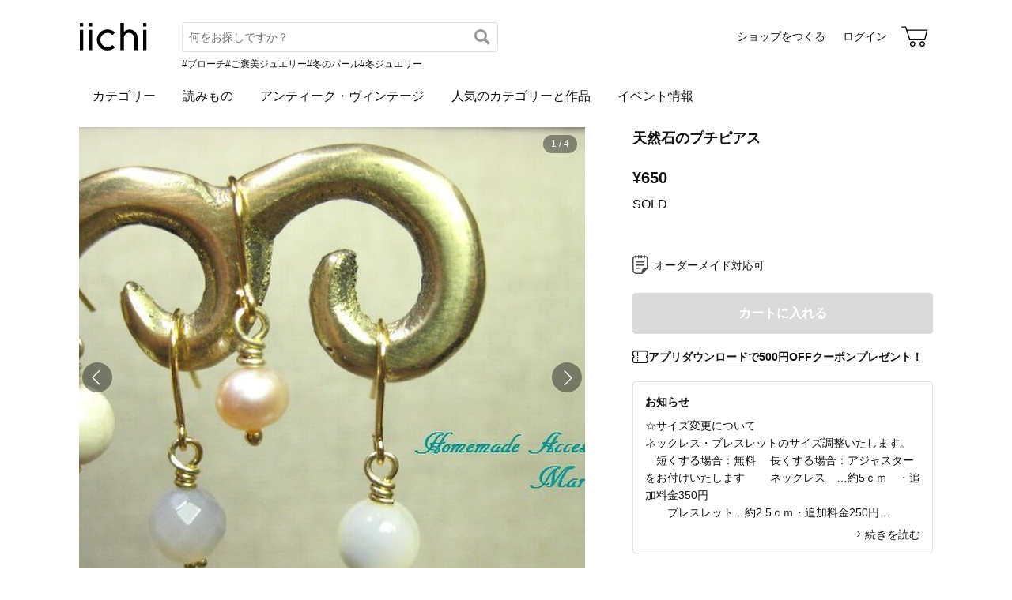

--- FILE ---
content_type: text/html; charset=utf-8
request_url: https://www.iichi.com/listing/item/158133
body_size: 8699
content:
<!DOCTYPE html>
<html lang="ja">
<head prefix="og: http://ogp.me/ns# fb: http://ogp.me/ns/fb# product: http://ogp.me/ns/product#">
<script src="https://js.sentry-cdn.com/27e560bf1618495ead1c45ec66cb2552.min.js" crossorigin="anonymous"></script>
<script>
Sentry.onLoad(function() {
  Sentry.init({
    dsn: 'https://27e560bf1618495ead1c45ec66cb2552@o160031.ingest.us.sentry.io/1223145',
    environment: 'prod',
    attachStacktrace: false,
    normalizeDepth: 5,
    integrations: [Sentry.browserTracingIntegration()],
    tracesSampleRate: 0.025,
    debug: false
  });
  });
</script>
<meta charset="utf-8">
<title>天然石のプチピアス | iichi 日々の暮らしを心地よくするハンドメイドやアンティークのマーケットプレイス</title>
<meta name="description" content="【サイズ】フック下約1ｃｍ  【素　材】淡水パール（オレンジピンク・天然色・約0.5cm）、リバーストーン・ホワイトシェル・グレーアゲート（各約0.6ｃｍ）玉ピン・フックピアス（メッキ）    ☆シンプルな天然石のピアスです。フックも小さめのものを使用していますので、さりげなく…" />
<meta property="og:title" content="天然石のプチピアス" />
<meta property="og:description" content="【サイズ】フック下約1ｃｍ  【素　材】淡水パール（オレンジピンク・天然色・約0.5cm）、リバーストーン・ホワイトシェル・グレーアゲート（各約0.6ｃｍ）玉ピン・フックピアス（メッキ）    ☆シンプルな天然石のピアスです。フックも小さめのものを使用していますので、さりげなく…" />
<meta property="twitter:title" content="天然石のプチピアス" />
<meta property="twitter:description" content="【サイズ】フック下約1ｃｍ  【素　材】淡水パール（オレンジピンク・天然色・約0.5cm）、リバーストーン・ホワイトシェル・グレーアゲート（各約0.6ｃｍ）玉ピン・フックピアス（メッキ）    ☆シンプルな天然石のピアスです。フックも小さめのものを使用していますので、さりげなく…" />
<meta name="viewport" content="width=device-width, initial-scale=1.0, viewport-fit=cover" />
<meta name="format-detection" content="telephone=no" />
<link rel="preload" href="https://cdn.iichi.com/r/h/640/item/158133/it-52b95de276e4a-1200.jpg" as="image" />
<link rel="canonical" href="https://www.iichi.com/listing/item/158133" />

<link rel="shortcut icon" type="image/vnd.microsoft.icon" href="/favicon.ico" />
<link rel="icon" type="image/png" href="/favicon.png" />
<link rel="apple-touch-icon" href="/apple-touch-icon.png">
<link rel="preload" href="https://cdn.iichi.com/assets/dist/fonts/iichi-icon.f162558996c95069.woff" as="font" crossorigin>
<link rel="prefetch" href="https://cdn.iichi.com/assets/dist/css/item.735bbf3fde3b8774.css" as="style">
<link rel="prefetch" href="https://cdn.iichi.com/assets/dist/js/page/listing/item.1dea6ac602e8e4b4.js" as="script">

<meta name="apple-mobile-web-app-title" content="iichi">

<link rel="stylesheet" type="text/css" media="screen" href="https://cdn.iichi.com/assets/dist/css/common.f299c8494301b936.css" />
<link rel="stylesheet" type="text/css" media="screen" href="https://cdn.iichi.com/assets/dist/css/item.735bbf3fde3b8774.css" />

<meta property="og:image" content="https://cdn.iichi.com/r/w/640/item/158133/it-52b95de276e4a-1200.jpg" />
<meta property="og:image" content="https://cdn.iichi.com/r/w/640/item/158133/it-52b95de4af254-1200.jpg" />
<meta property="og:image" content="https://cdn.iichi.com/r/w/640/item/158133/it-52b95de72dbe2-1200.jpg" />
<meta property="og:image" content="https://cdn.iichi.com/r/w/640/item/158133/it-52b95de9383df-1200.jpg" />
<meta property="og:url" content="https://www.iichi.com/listing/item/158133" />
<meta property="og:type" content="product" />
<meta property="og:price:amount" content="650" />
<meta property="og:price:currency" content="JPY" />
<meta property="og:availability" content="out of stock" />
<meta property="product:title" content="天然石のプチピアス" />
<meta property="product:description" content="【サイズ】フック下約1ｃｍ 
【素　材】淡水パール（オレンジピンク・天然色・約0.5cm）、リバーストーン・ホワイトシェル・グレーアゲート（各約0.6ｃｍ）玉ピン・フックピアス（メッキ） 


☆シンプルな天然石のピアスです。フックも小さめのものを使用していますので、さりげなく付けて頂けます。顔周りが少し寂しいときに重宝しますよ＾＾。

画像左から順に
リバーストーン：ベージュ系のマーブル模様が美しい天然石です
グレーアゲート：カットが入っているのでお洒落な雰囲気。程よい艶と光沢感です。
淡水パール：ポテト形状の少しいびつな形が可愛いです。オレンジピンクで、肌になじみやすい色だと思います。
ホワイトシェル：画像では分かりずらいですが、光沢・艶共に美しく高級感があります。顔周りがぱっと明るくなり、パールとは違う良さがあると思います＾＾。

ご注文時、取引ナビから天然石の種類をご指定下さいませ。

☆淡水パールのみ、ノーマルな玉ピン使用。それ以外は三玉のデザインピンを使用していますので、画像でご確認下さいませ。



 ☆ピアスの素材はメッキになりますのでアレルギーのある方はご注意ください。 
　
☆大変恐縮ですが、ご購入をご検討の際には、プロフィールページのお知らせをご一読下さいませ。お直しについても触れています＾＾。" />
<meta property="product:product_link" content="https://www.iichi.com/listing/item/158133" />
<meta property="product:brand" content="marmalade" />
<meta property="product:category" content="ピアス" />
<meta property="product:price:amount" content="650" />
<meta property="product:price:currency" content="JPY" />
<meta property="og:site_name" content="iichi（いいち）" />
<meta property="fb:app_id" content="454486511262206" />

<meta property="twitter:image:src" content="https://cdn.iichi.com/r/w/640/item/158133/it-52b95de276e4a-1200.jpg" />
<meta property="twitter:url" content="https://www.iichi.com/listing/item/158133" />
<meta property="twitter:card" content="summary_large_image" />
<meta property="twitter:data1" content="¥650" />
<meta property="twitter:label1" content="価格" />
<meta property="twitter:data2" content="marmalade" />
<meta property="twitter:label2" content="ショップ" />
<meta property="twitter:site" content="@iichi_Japan" />

<script type="application/ld+json">{"@context":"http:\/\/schema.org","@type":"BreadcrumbList","itemListElement":[{"@type":"ListItem","position":1,"name":"\u30c8\u30c3\u30d7","item":"https:\/\/www.iichi.com\/"},{"@type":"ListItem","position":2,"name":"\u30cf\u30f3\u30c9\u30e1\u30a4\u30c9\u30fb\u30af\u30e9\u30d5\u30c8","item":"https:\/\/www.iichi.com\/listing"},{"@type":"ListItem","position":3,"name":"\u30a2\u30af\u30bb\u30b5\u30ea\u30fc","item":"https:\/\/www.iichi.com\/category\/accessories"},{"@type":"ListItem","position":4,"name":"\u30d4\u30a2\u30b9","item":"https:\/\/www.iichi.com\/category\/accessories\/earrings"},{"@type":"ListItem","position":5,"name":"\u5929\u7136\u77f3\u306e\u30d7\u30c1\u30d4\u30a2\u30b9","item":"https:\/\/www.iichi.com\/listing\/item\/158133"}]}</script><script id="json-ld-product" type="application/ld+json">{"@context":"http:\/\/schema.org","@type":"Product","productID":158133,"name":"\u5929\u7136\u77f3\u306e\u30d7\u30c1\u30d4\u30a2\u30b9","url":"https:\/\/www.iichi.com\/listing\/item\/158133","image":"https:\/\/cdn.iichi.com\/r\/w\/640\/item\/158133\/it-52b95de276e4a-1200.jpg","description":"\u3010\u30b5\u30a4\u30ba\u3011\u30d5\u30c3\u30af\u4e0b\u7d041\uff43\uff4d \n\u3010\u7d20\u3000\u6750\u3011\u6de1\u6c34\u30d1\u30fc\u30eb\uff08\u30aa\u30ec\u30f3\u30b8\u30d4\u30f3\u30af\u30fb\u5929\u7136\u8272\u30fb\u7d040.5cm\uff09\u3001\u30ea\u30d0\u30fc\u30b9\u30c8\u30fc\u30f3\u30fb\u30db\u30ef\u30a4\u30c8\u30b7\u30a7\u30eb\u30fb\u30b0\u30ec\u30fc\u30a2\u30b2\u30fc\u30c8\uff08\u5404\u7d040.6\uff43\uff4d\uff09\u7389\u30d4\u30f3\u30fb\u30d5\u30c3\u30af\u30d4\u30a2\u30b9\uff08\u30e1\u30c3\u30ad\uff09 \n\n\n\u2606\u30b7\u30f3\u30d7\u30eb\u306a\u5929\u7136\u77f3\u306e\u30d4\u30a2\u30b9\u3067\u3059\u3002\u30d5\u30c3\u30af\u3082\u5c0f\u3055\u3081\u306e\u3082\u306e\u3092\u4f7f\u7528\u3057\u3066\u3044\u307e\u3059\u306e\u3067\u3001\u3055\u308a\u3052\u306a\u304f\u4ed8\u3051\u3066\u9802\u3051\u307e\u3059\u3002\u9854\u5468\u308a\u304c\u5c11\u3057\u5bc2\u3057\u3044\u3068\u304d\u306b\u91cd\u5b9d\u3057\u307e\u3059\u3088\uff3e\uff3e\u3002\n\n\u753b\u50cf\u5de6\u304b\u3089\u9806\u306b\n\u30ea\u30d0\u30fc\u30b9\u30c8\u30fc\u30f3\uff1a\u30d9\u30fc\u30b8\u30e5\u7cfb\u306e\u30de\u30fc\u30d6\u30eb\u6a21\u69d8\u304c\u7f8e\u3057\u3044\u5929\u7136\u77f3\u3067\u3059\n\u30b0\u30ec\u30fc\u30a2\u30b2\u30fc\u30c8\uff1a\u30ab\u30c3\u30c8\u304c\u5165\u3063\u3066\u3044\u308b\u306e\u3067\u304a\u6d12\u843d\u306a\u96f0\u56f2\u6c17\u3002\u7a0b\u3088\u3044\u8276\u3068\u5149\u6ca2\u611f\u3067\u3059\u3002\n\u6de1\u6c34\u30d1\u30fc\u30eb\uff1a\u30dd\u30c6\u30c8\u5f62\u72b6\u306e\u5c11\u3057\u3044\u3073\u3064\u306a\u5f62\u304c\u53ef\u611b\u3044\u3067\u3059\u3002\u30aa\u30ec\u30f3\u30b8\u30d4\u30f3\u30af\u3067\u3001\u808c\u306b\u306a\u3058\u307f\u3084\u3059\u3044\u8272\u3060\u3068\u601d\u3044\u307e\u3059\u3002\n\u30db\u30ef\u30a4\u30c8\u30b7\u30a7\u30eb\uff1a\u753b\u50cf\u3067\u306f\u5206\u304b\u308a\u305a\u3089\u3044\u3067\u3059\u304c\u3001\u5149\u6ca2\u30fb\u8276\u5171\u306b\u7f8e\u3057\u304f\u9ad8\u7d1a\u611f\u304c\u3042\u308a\u307e\u3059\u3002\u9854\u5468\u308a\u304c\u3071\u3063\u3068\u660e\u308b\u304f\u306a\u308a\u3001\u30d1\u30fc\u30eb\u3068\u306f\u9055\u3046\u826f\u3055\u304c\u3042\u308b\u3068\u601d\u3044\u307e\u3059\uff3e\uff3e\u3002\n\n\u3054\u6ce8\u6587\u6642\u3001\u53d6\u5f15\u30ca\u30d3\u304b\u3089\u5929\u7136\u77f3\u306e\u7a2e\u985e\u3092\u3054\u6307\u5b9a\u4e0b\u3055\u3044\u307e\u305b\u3002\n\n\u2606\u6de1\u6c34\u30d1\u30fc\u30eb\u306e\u307f\u3001\u30ce\u30fc\u30de\u30eb\u306a\u7389\u30d4\u30f3\u4f7f\u7528\u3002\u305d\u308c\u4ee5\u5916\u306f\u4e09\u7389\u306e\u30c7\u30b6\u30a4\u30f3\u30d4\u30f3\u3092\u4f7f\u7528\u3057\u3066\u3044\u307e\u3059\u306e\u3067\u3001\u753b\u50cf\u3067\u3054\u78ba\u8a8d\u4e0b\u3055\u3044\u307e\u305b\u3002\n\n\n\n \u2606\u30d4\u30a2\u30b9\u306e\u7d20\u6750\u306f\u30e1\u30c3\u30ad\u306b\u306a\u308a\u307e\u3059\u306e\u3067\u30a2\u30ec\u30eb\u30ae\u30fc\u306e\u3042\u308b\u65b9\u306f\u3054\u6ce8\u610f\u304f\u3060\u3055\u3044\u3002 \n\u3000\n\u2606\u5927\u5909\u6050\u7e2e\u3067\u3059\u304c\u3001\u3054\u8cfc\u5165\u3092\u3054\u691c\u8a0e\u306e\u969b\u306b\u306f\u3001\u30d7\u30ed\u30d5\u30a3\u30fc\u30eb\u30da\u30fc\u30b8\u306e\u304a\u77e5\u3089\u305b\u3092\u3054\u4e00\u8aad\u4e0b\u3055\u3044\u307e\u305b\u3002\u304a\u76f4\u3057\u306b\u3064\u3044\u3066\u3082\u89e6\u308c\u3066\u3044\u307e\u3059\uff3e\uff3e\u3002","brand":{"@type":"Brand","name":"marmalade","image":"https:\/\/cdn.iichi.com\/r\/w\/640\/avatar\/17989\/av-510f5151992a6-640.png","url":"https:\/\/www.iichi.com\/shop\/H6374945"},"offers":{"@type":"Offer","priceCurrency":"JPY","price":650,"availability":"http:\/\/schema.org\/OutOfStock","seller":{"@type":"Person","name":"marmalade","image":"https:\/\/cdn.iichi.com\/r\/w\/640\/avatar\/17989\/av-510f5151992a6-640.png","url":"https:\/\/www.iichi.com\/shop\/H6374945"},"offeredBy":{"@type":"Person","name":"marmalade","image":"https:\/\/cdn.iichi.com\/r\/w\/640\/avatar\/17989\/av-510f5151992a6-640.png","url":"https:\/\/www.iichi.com\/shop\/H6374945"},"shippingDetails":[{"@type":"OfferShippingDetails","shippingRate":{"@type":"MonetaryAmount","currency":"JPY","value":140},"shippingDestination":{"@type":"DefinedRegion","addressCountry":"JP"},"deliveryTime":{"@type":"ShippingDeliveryTime","handlingTime":{"@type":"QuantitativeValue","minValue":0,"maxValue":1,"unitCode":"DAY"}}},{"@type":"OfferShippingDetails","shippingRate":{"@type":"MonetaryAmount","currency":"JPY","value":350},"shippingDestination":{"@type":"DefinedRegion","addressCountry":"JP"},"deliveryTime":{"@type":"ShippingDeliveryTime","handlingTime":{"@type":"QuantitativeValue","minValue":0,"maxValue":1,"unitCode":"DAY"}}},{"@type":"OfferShippingDetails","shippingRate":{"@type":"MonetaryAmount","currency":"JPY","minValue":600,"maxValue":1200},"shippingDestination":{"@type":"DefinedRegion","addressCountry":"JP"},"deliveryTime":{"@type":"ShippingDeliveryTime","handlingTime":{"@type":"QuantitativeValue","minValue":0,"maxValue":1,"unitCode":"DAY"}}}]}}</script></head>
<body>
<!-- Google Tag Manager (noscript) -->
<noscript><iframe src="https://www.googletagmanager.com/ns.html?id=GTM-5V9TGK"
height="0" width="0" style="display:none;visibility:hidden"></iframe></noscript>
<!-- End Google Tag Manager (noscript) -->
<app-download-banner>
  <div class="app-download-banner"></div>
</app-download-banner>

<header id="header" class="hide-navigation">
  <i-header
    data-initial-query=""
    data-use-h1="false"
    data-is-account="false"
    data-is-simple="false"
    data-api-key="mDpQA0LyPx7pmRFxOUUFJ2dKyrZqwwote3hR"
  >
    <div class="header-inner">
      <div><a href="/"><img src="https://cdn.iichi.com/assets/dist/svgs/vue/iichi-logo.svg" alt="iichi" width="87" height="37"></a></div>    </div>
  </i-header>
</header>

<main id="container">
<div id="content">
    <div id="item">
        <photo-viewer data-pictures="[{&quot;path&quot;:&quot;\/item\/158133\/it-52b95de276e4a-1200.jpg&quot;,&quot;alt&quot;:&quot;\u5929\u7136\u77f3\u306e\u30d7\u30c1\u30d4\u30a2\u30b9&quot;,&quot;width&quot;:640,&quot;height&quot;:480,&quot;comment&quot;:&quot;&quot;},{&quot;path&quot;:&quot;\/item\/158133\/it-52b95de4af254-1200.jpg&quot;,&quot;alt&quot;:&quot;\u5929\u7136\u77f3\u306e\u30d7\u30c1\u30d4\u30a2\u30b9&quot;,&quot;width&quot;:640,&quot;height&quot;:480,&quot;comment&quot;:&quot;&quot;},{&quot;path&quot;:&quot;\/item\/158133\/it-52b95de72dbe2-1200.jpg&quot;,&quot;alt&quot;:&quot;\u5929\u7136\u77f3\u306e\u30d7\u30c1\u30d4\u30a2\u30b9&quot;,&quot;width&quot;:640,&quot;height&quot;:480,&quot;comment&quot;:&quot;&quot;},{&quot;path&quot;:&quot;\/item\/158133\/it-52b95de9383df-1200.jpg&quot;,&quot;alt&quot;:&quot;\u5929\u7136\u77f3\u306e\u30d7\u30c1\u30d4\u30a2\u30b9&quot;,&quot;width&quot;:640,&quot;height&quot;:480,&quot;comment&quot;:&quot;&quot;}]" data-has-thumbnail="true">
      <div class="photo-viewer-main">
                <div class="photo-viewer-image-wrap">
          <img alt="天然石のプチピアス" width="640" height="640" fetchpriority="high" src="https://cdn.iichi.com/r/h/640/item/158133/it-52b95de276e4a-1200.jpg" />                  </div>
      </div>
            <ul class="photo-viewer-thumbnail">
                <li class="is-current">
          <div class="photo">
            <img src="https://cdn.iichi.com/r/h/120/item/158133/it-52b95de276e4a-1200.jpg" />          </div>
        </li>
                <li >
          <div class="photo">
            <img src="https://cdn.iichi.com/r/h/120/item/158133/it-52b95de4af254-1200.jpg" />          </div>
        </li>
                <li >
          <div class="photo">
            <img src="https://cdn.iichi.com/r/h/120/item/158133/it-52b95de72dbe2-1200.jpg" />          </div>
        </li>
                <li >
          <div class="photo">
            <img src="https://cdn.iichi.com/r/h/120/item/158133/it-52b95de9383df-1200.jpg" />          </div>
        </li>
              </ul>
          </photo-viewer>
    
    <div class="item-info">
            <h1>天然石のプチピアス</h1>
      <div class="item-price-like">
        <div class="item-price" class="sold">
          <div class="price">&yen;650</div>
          <div class="stock">
                        SOLD
                      </div>
        </div>
        <div class="item-like">
          <like-button data-item-id="158133"></like-button>
        </div>
      </div>

              <send-request-button
  data-item-id="158133"
  data-shop-id="17989"
  data-is-me="0"
  data-is-subscribed="0"
></send-request-button>
      
      <ul class="item-option">
                                <li class="ordermade"><i class="icon-ordermade"></i>オーダーメイド対応可</li>
              </ul>

      <div class="cart-button" style="height:calc(80.49px * 0 + 58px)">
        <cart-button
  data-item-id="158133"
  data-shop-id="17989"
  data-stock="0"
  data-has-option="0"
  data-is-on-vacation="0"
  ></cart-button>
      </div>

      <p class="coupon-promotion"><i class="icon-coupon"></i><a href="/lp/app-new-coupon" class="coupon-text">アプリダウンロードで500円OFFクーポンプレゼント！</a></p>

      
            <div class="information">
        <div class="information-title">
          <h2>お知らせ</h2>
        </div>
        <p class="information-text">☆サイズ変更について<br />
ネックレス・ブレスレットのサイズ調整いたします。 　短くする場合：無料 　長くする場合：アジャスターをお付けいたします 　　ネックレス　…約5ｃｍ　・追加料金350円<br />
　　ブレスレット…約2.5ｃｍ・追加料金250円<br />
　　（ゴムブレスはサイズに関わらず無料です） ☆金具の交換について<br />
樹脂フック・イヤリング（メッキ・ネジバネ式）への変更は無料です。<br />
金具変更の際、デザインを一部変更する場合があります。もともとのイメージを損なわず、変更後の金具に合うバランスで制作させて頂く…</p>
        <p class="information-more"><a href="/shop/H6374945/information">続きを読む</a></p>
      </div>
      
      <div class="share-message">
        <social-share
          data-title="天然石のプチピアス - marmalade"
          data-url="https://www.iichi.com/listing/item/158133"
        ></social-share>
                <message-button
          data-item-id="158133"
          data-shop-id="17989"
          data-subject="天然石のプチピアス"
                  ></message-button>
              </div>

          </div>

    <div class="item-description">
      <p class="text">【サイズ】フック下約1ｃｍ <br />
【素　材】淡水パール（オレンジピンク・天然色・約0.5cm）、リバーストーン・ホワイトシェル・グレーアゲート（各約0.6ｃｍ）玉ピン・フックピアス（メッキ） <br />
<br />
<br />
☆シンプルな天然石のピアスです。フックも小さめのものを使用していますので、さりげなく付けて頂けます。顔周りが少し寂しいときに重宝しますよ＾＾。<br />
<br />
画像左から順に<br />
リバーストーン：ベージュ系のマーブル模様が美しい天然石です<br />
グレーアゲート：カットが入っているのでお洒落な雰囲気。程よい艶と光沢感です。<br />
淡水パール：ポテト形状の少しいびつな形が可愛いです。オレンジピンクで、肌になじみやすい色だと思います。<br />
ホワイトシェル：画像では分かりずらいですが、光沢・艶共に美しく高級感があります。顔周りがぱっと明るくなり、パールとは違う良さがあると思います＾＾。<br />
<br />
ご注文時、取引ナビから天然石の種類をご指定下さいませ。<br />
<br />
☆淡水パールのみ、ノーマルな玉ピン使用。それ以外は三玉のデザインピンを使用していますので、画像でご確認下さいませ。<br />
<br />
<br />
<br />
 ☆ピアスの素材はメッキになりますのでアレルギーのある方はご注意ください。 <br />
　<br />
☆大変恐縮ですが、ご購入をご検討の際には、プロフィールページのお知らせをご一読下さいませ。お直しについても触れています＾＾。</p>
          </div>

    <div class="item-info2">
      <details class="shipping-plans">
  <summary>
    <h2>発送方法</h2>
  </summary>
    <shipping-plans data-item-id="158133" />
  </details>
<div class="shipping-period">
  <div class="heading">
    <h2>発送までの目安</h2>
    <div class="days">1日</div>
  </div>
</div>

      
      
      <div class="shop-info">
  <h2>ショップ</h2>
  <div class="shop-area">
  <div class="shop-bg">
    <img alt="marmalade" width="600" height="200" src="https://cdn.iichi.com/r/w/340/h/277/gallery/17989/gl-51e23bfe24fb8-340x277.jpg" />  </div>
  <div class="shop-main">
    <div class="shop-photo">
      <a href="/shop/H6374945">
        <img alt="marmalade" width="90" height="90" src="https://cdn.iichi.com/r/w/212/avatar/17989/av-510f5151992a6-640.png" />      </a>
    </div>
    <div class="shop-content">
      <p class="shop-name"><a href="/shop/H6374945">marmalade</a></p>
      <div class="shop-other">
        <div class="shop-other-text">愛知 </div>
        <div class="follow-button">
          <follow-button
  data-disabled="false"
  data-member-id="17989"
  data-small="true"
></follow-button>
                    <div class="follow-recommend">
            <follow-recommend-if-item-liked data-item-id="158133" data-member-id="17989"></follow-recommend-if-item-liked>
          </div>
                  </div>
      </div>
    </div>
  </div>
</div>
<div class="shop-photo-item">
  <ul class="items">
      <li>
      <a href="/listing/item/158112">
        <img alt="【14kgf】淡水パールのリボンモチーフブレスレット" width="89" height="89" loading="lazy" src="https://cdn.iichi.com/r/w/268/h/268/item/158112/it-52b95e404cd88-1200.jpg" />      </a>
    <meta content="【14kgf】淡水パールのリボンモチーフブレスレット" />
    </li>
      <li>
      <a href="/listing/item/158097">
        <img alt="【14kgf】ムーンストーン・プリナイト・淡水パールのピアス" width="89" height="89" loading="lazy" src="https://cdn.iichi.com/r/w/268/h/268/item/158097/it-52b95e7fe6361-1200.jpg" />      </a>
    <meta content="【14kgf】ムーンストーン・プリナイト・淡水パールのピアス" />
    </li>
      <li>
      <a href="/listing/item/158058">
        <img alt="天然石のドロップ型フープピアス" width="89" height="89" loading="lazy" src="https://cdn.iichi.com/r/w/268/h/268/item/158058/it-52b95ec6cdc95-1200.jpg" />      </a>
    <meta content="天然石のドロップ型フープピアス" />
    </li>
      <li>
      <a href="/listing/item/154687">
        <img alt="【Y様ご予約品】【14kgf】ブルーサンドストーンのロングピアス" width="89" height="89" loading="lazy" src="https://cdn.iichi.com/r/w/268/h/268/item/154687/it-51205b05201e7-1200.jpg" />      </a>
    <meta content="【Y様ご予約品】【14kgf】ブルーサンドストーンのロングピアス" />
    </li>
      <li>
      <a href="/listing/item/121679">
        <img alt="【U様ご予約品】天然石のロングピアス" width="89" height="89" loading="lazy" src="https://cdn.iichi.com/r/w/268/h/268/item/121679/it-51a8797ef0cf3-1200.jpg" />      </a>
    <meta content="【U様ご予約品】天然石のロングピアス" />
    </li>
      <li>
      <a href="/listing/item/116699">
        <img alt="リングパーツのしゃらしゃらピアス" width="89" height="89" loading="lazy" src="https://cdn.iichi.com/r/w/268/h/268/item/116699/it-52b95efa31c6f-1200.jpg" />      </a>
    <meta content="リングパーツのしゃらしゃらピアス" />
    </li>
      <li>
      <a href="/listing/item/116693">
        <img alt="ファルファーレビーズのピアス(クリア×ブロンズ）" width="89" height="89" loading="lazy" src="https://cdn.iichi.com/r/w/268/h/268/item/116693/it-52b95f39651ae-1200.jpg" />      </a>
    <meta content="ファルファーレビーズのピアス(クリア×ブロンズ）" />
    </li>
      <li>
      <a href="/listing/item/116686">
        <img alt="ファルファーレビーズのピアス(アプリコット）" width="89" height="89" loading="lazy" src="https://cdn.iichi.com/r/w/268/h/268/item/116686/it-52b95f59dd50c-1200.jpg" />      </a>
    <meta content="ファルファーレビーズのピアス(アプリコット）" />
    </li>
    </ul>
</div>
  </div>
    </div>
  </div>

  <div class="feedback">
  <div class="heading">
    <h2>ショップへの感想コメント</h2>
    <span>(<a href="/shop/H6374945/feedbacks" class="underline">12</a>)</span>
  </div>
  <ul>
                <li>
      <div class="photo">
        <a href="/listing/item/79510"><img alt="【再販】淡水パール（オレンジピンク）のブレスレット" width="67" height="67" loading="lazy" src="https://cdn.iichi.com/r/w/80/h/80/item/79510/it-510f5314c96f8-1200.jpg" /></a>      </div>
      <div class="exp">
        <div class="item-name">
          <a href="/listing/item/79510">【再販】淡水パール（オレンジピンク）のブレスレット</a>        </div>
        <div class="rating">
                    <span class="stars" data-rate="5" role="img" aria-label="評価：5/5"></span>
          by kazoo        </div>
        <p>とても可愛くてシンプルで気に入りました。主張しすぎないので、どんな服にも合いそうです。毎日付けよう♪</p>
      </div>
    </li>
                    <li>
      <div class="photo">
        <a href="/listing/item/86393"><img alt="【14kgf】クリスタル（水晶）のネックレスチャーム" width="67" height="67" loading="lazy" src="https://cdn.iichi.com/r/w/80/h/80/item/86393/it-5131a335f20f5-1200.jpg" /></a>      </div>
      <div class="exp">
        <div class="item-name">
          <a href="/listing/item/86393">【14kgf】クリスタル（水晶）のネックレスチャーム</a>        </div>
        <div class="rating">
                    <span class="stars" data-rate="5" role="img" aria-label="評価：5/5"></span>
                  </div>
        <p>カットが綺麗で、大きさ、形も、今持っているチェーンにぴったりで、とても気に入ってます。
ラッピングも素敵でした。ありがとうございました。</p>
      </div>
    </li>
                    <li>
      <div class="photo">
        <a href="/listing/item/79505"><img alt="【再販】淡水パール（ホワイト）のブレスレット" width="67" height="67" loading="lazy" src="https://cdn.iichi.com/r/w/80/h/80/item/79505/it-510f4ff81460a-1200.jpg" /></a>      </div>
      <div class="exp">
        <div class="item-name">
          <a href="/listing/item/79505">【再販】淡水パール（ホワイト）のブレスレット</a>        </div>
        <div class="rating">
                    <span class="stars" data-rate="5" role="img" aria-label="評価：5/5"></span>
          by ゆか        </div>
        <p>とても可愛くてこれから毎日活躍してくれそうです(^-^)
包装もとても丁寧で気持ちの良いお取り引きでした！
またよろしくお願いします(^_^)</p>
      </div>
    </li>
                    <li>
      <div class="photo">
        <a href="/listing/item/84404"><img alt="【14kgf】淡水パール（ホワイト）の1粒ピアス" width="67" height="67" loading="lazy" src="https://cdn.iichi.com/r/w/80/h/80/item/84404/it-51206a1e503bc-1200.jpg" /></a>      </div>
      <div class="exp">
        <div class="item-name">
          <a href="/listing/item/84404">【14kgf】淡水パール（ホワイト）の1粒ピアス</a>        </div>
        <div class="rating">
                    <span class="stars" data-rate="5" role="img" aria-label="評価：5/5"></span>
          by cumi93        </div>
        <p>ずっと探していたピアスだったので嬉しいです！大きさもちょうど良いです。こちらの質問にも丁寧に答えていただき、気持ちよく取引できました。</p>
      </div>
    </li>
                    <li>
      <div class="photo">
        <a href="/listing/item/88973"><img alt="淡水パールのネックレス（ホワイト）" width="67" height="67" loading="lazy" src="https://cdn.iichi.com/r/w/80/h/80/item/88973/it-5131bcb83bf03-1200.jpg" /></a>      </div>
      <div class="exp">
        <div class="item-name">
          <a href="/listing/item/88973">淡水パールのネックレス（ホワイト）</a>        </div>
        <div class="rating">
                    <span class="stars" data-rate="4" role="img" aria-label="評価：4/5"></span>
          by tamico        </div>
        <p>無事に届きました〜(^^)
イメージ通り華奢なデザインで気に入りました。
普段使いにもよさそうです!!
ありがとうございました☆</p>
      </div>
    </li>
          </ul>
</div>

  <same-category-items
    data-category-id="10400"
    data-is-vintage="false"
    data-price="650"
  ></same-category-items>
</div><!-- /#content -->




<script id="json-worldshopping" type="application/json">{"itemId":158133,"title":"\u5929\u7136\u77f3\u306e\u30d7\u30c1\u30d4\u30a2\u30b9","price":650,"image":"https:\/\/cdn.iichi.com\/r\/w\/640\/item\/158133\/it-52b95de276e4a-1200.jpg","stock":0,"category":"\u30d4\u30a2\u30b9","shop":{"name":"marmalade","url":"https:\/\/www.iichi.com\/shop\/H6374945"},"item_options":[]}</script>
<browsing-history></browsing-history>
<nav class="breadcrumb" aria-label="パンくずリスト">
  <ol>
        <li>
            <a href="https://www.iichi.com/">トップ</a>
          </li>
        <li>
            <a href="https://www.iichi.com/listing">ハンドメイド・クラフト</a>
          </li>
        <li>
            <a href="https://www.iichi.com/category/accessories">アクセサリー</a>
          </li>
        <li>
            <a href="https://www.iichi.com/category/accessories/earrings">ピアス</a>
          </li>
        <li>
            <span aria-current="page">天然石のプチピアス</span>
          </li>
      </ol>
</nav>
<app-banner></app-banner>
</main><!-- /#container -->
<footer id="footer">
  <div class="footer-inner">
    <div class="footer-title">
      <a class="footer-logo" href="/"><img src="https://cdn.iichi.com/assets/dist/svgs/vue/iichi-logo.svg" alt="iichi" width="71" height="30"></a>
      <span class="tagline">iichi | 日々の暮らしを心地よくするハンドメイドやアンティークのマーケットプレイス</span>
    </div>
    <ul class="footer-social">
      <li>
        <a href="https://www.instagram.com/iichi_japan/" target="_blank" class="ig" rel="noreferrer" aria-label="Instagram">
          <i class="icon-instagram"></i>
        </a>
      </li>
      <li>
        <a href="https://www.facebook.com/iichi.Japan" target="_blank" class="fb" rel="noreferrer" aria-label="Facebook">
          <i class="icon-facebook"></i>
        </a>
      </li>
      <li>
        <a href="https://x.com/iichi_Japan" target="_blank" class="tw" rel="noreferrer" aria-label="X">
          <i class="icon-twitter"></i>
        </a>
      </li>
    </ul>
    <div class="footer-navigation">
      <div class="footer-links">
        <p class="footer-heading">iichiについて</p>
        <ul>
          <li><a href="/about">iichiについて</a></li>
          <li><a href="/news">ニュース</a></li>
          <li><a href="https://help.iichi.com/hc/ja/" target="_blank" rel="noreferrer">ヘルプ</a></li>
        </ul>
      </div>
      <div class="footer-links">
        <p class="footer-heading">作品を購入する</p>
        <ul>
          <li><a href="/buy">お買い物をする</a></li>
          <li><a href="/listing?vintage=on">アンティークを購入する</a></li>
        </ul>
        <p class="footer-heading">作品を販売する</p>
        <ul>
          <li><a href="/sell">ショップをつくる</a></li>
          <li><a href="/shop-entry/vintage">アンティークのショップをつくる</a></li>
        </ul>
      </div>
      <div class="footer-links">
        <p class="footer-heading">コンテンツを楽しむ</p>
        <ul>
          <li><a href="/contents">読みもの</a></li>
          <li><a href="/contents/series/newsletter">iichi通信</a></li>
          <li><a href="/contents/series/special">暮らしと手仕事</a></li>
          <li><a href="/event">イベント情報</a></li>
        </ul>
      </div>
      <div class="footer-links">
        <p class="footer-heading">作品を探す</p>
        <ul>
          <li><a href="/listing">作品一覧</a></li>
          <li><a href="/featured">人気のカテゴリーと作品</a></li>
          <li><a href="/instagram">Instagramでご紹介した作品</a></li>
          <li><a href="/shops">ショップ一覧</a></li>
          <li><a href="/retail-store">小売店やギャラリーのご紹介</a></li>
        </ul>
      </div>
            <div class="footer-links">
        <ul>
                    <li><a href="/category/accessories">アクセサリー</a></li>
                    <li><a href="/category/clothing">ファッション</a></li>
                    <li><a href="/category/bag_case">バッグ・財布</a></li>
                    <li><a href="/category/kitchenware">器・キッチン</a></li>
                    <li><a href="/category/houseware">家具・インテリア</a></li>
                    <li><a href="/category/miscellaneous-goods">雑貨</a></li>
                            </ul>
      </div>
            <div class="footer-links">
        <ul>
                    <li><a href="/category/art">アート</a></li>
                    <li><a href="/category/kids_baby">キッズ・ベビー</a></li>
                    <li><a href="/category/doll_toy">人形・おもちゃ</a></li>
                    <li><a href="/category/tools_supplies">素材・道具</a></li>
                    <li><a href="/category/food">食品</a></li>
                    <li><a href="/category/others">その他</a></li>
                              <li><a href="/listing?vintage=on">アンティーク・ヴィンテージ</a></li>
                  </ul>
      </div>
          </div>
    <div class="footer-meta">
      <ul class="footer-meta-links">
        <li><a href="https://www.iichi.co.jp" target="_blank" rel="noreferrer">運営企業</a></li>
        <li><a href="https://help.iichi.com/hc/ja/requests/new" target="_blank" rel="noreferrer">お問い合わせ</a></li>
        <li><a href="/privacy">プライバシーポリシー</a></li>
        <li><a href="/rule">利用規約</a></li>
        <li><a href="/notes">特定商取引法に基づく表記</a></li>
        <li><a class="external" href="https://pinkoi.com" target="_blank" rel="noreferrer">Pinkoi.com</a></li>
      </ul>
      <div class="footer-copyright">
        copyright 2026 iichi K.K.
      </div>
    </div>
  </div>
</footer>
<script src="https://cdn.iichi.com/assets/dist/js/vendor.54f8f8ee69ed23a8.js"></script><script>
var Pallet = window.Pallet || {"iichiEnv":"prod","User":{"credentials":[]},"Topics":[{"type":"permissionRequired","props":{"permissionId":603}}],"Item":{"itemId":158133}};
</script>
<script type="text/javascript">
var Iichi = {
  api_token: 'aa3c437e724eab7642f6b06e504ce905'
};
</script>
<script type="text/javascript" src="https://cdn.iichi.com/assets/dist/js/page/listing/item.1dea6ac602e8e4b4.js"></script>
</body>
</html>


--- FILE ---
content_type: text/css
request_url: https://cdn.iichi.com/assets/dist/css/common.f299c8494301b936.css
body_size: 5820
content:
:root{--font-serif:"Hiragino Kaku Gothic Pro",Meiryo,"MS PGothic","Helvetica Neue",Osaka,Arial,sans-serif;--font-yu-gothic:YuGothic,"Hiragino Kaku Gothic Pro",Meiryo,"MS PGothic","Helvetica Neue",Osaka,Arial,sans-serif;--font-avenir:Avenir,YuGothic,"Hiragino Kaku Gothic Pro",Meiryo,"MS PGothic","Helvetica Neue",Osaka,Arial,sans-serif;--color-beige:#c09478;--color-beige-alpha80:rgba(192,148,120,.8);--color-dark-beige:#746a58;--color-light-gold:#f0e6e0;--color-black:#000;--color-white:#fff;--color-red:#dc3545;--color-dark-red:#ad0008;--color-active:#10ab88;--color-gray100:#f7f7f7;--color-gray150:#f2f2f2;--color-gray180:#eaeaea;--color-gray200:#e3e3e3;--color-gray300:#dadada;--color-gray400:#ccc;--color-gray500:#adadad;--color-gray600:#7c7c7c;--color-gray800:#333;--color-gray900:#121212;--color-black-alpha0:transparent;--color-black-alpha10:rgba(0,0,0,.1);--color-black-alpha20:rgba(0,0,0,.2);--color-black-alpha30:rgba(0,0,0,.3);--color-black-alpha40:rgba(0,0,0,.4);--color-black-alpha50:rgba(0,0,0,.5);--color-black-alpha60:rgba(0,0,0,.6);--color-black-alpha70:rgba(0,0,0,.7);--text-color:var(--color-gray900);--text-color-disabled:var(--color-gray600);--bg-color-disabled:var(--color-gray300);--border-color:var(--color-gray200);--action-button-heart-color:#ec4848;--action-button-background-color:#fcfaf8;--outline-color:#055fcc}address,blockquote,body,code,dd,div,dl,dt,fieldset,form,h1,h2,h3,h4,h5,h6,input,legend,li,ol,p,pre,select,table,td,textarea,th,tr,ul{margin:0;padding:0}h1,h2,h3,h4,h5,h6{font-size:100%}input,label,select,td,textarea,th{font-family:inherit;font-size:100%}th{text-align:left}ol,ul{list-style-type:none}a{color:var(--text-color);cursor:pointer;text-decoration:none}a:hover{text-decoration:underline}a:hover:after,a:hover:before{text-decoration:none}b,strong{font-weight:700}img{vertical-align:bottom}button{color:inherit;font-family:inherit;font-size:inherit;background-color:transparent;border-style:none;padding:0}button:not(:disabled){cursor:pointer}fieldset{border:none}input,select,textarea{outline-color:var(--outline-color)}select{color:var(--text-color)}input[type=search]{background-color:var(--color-white)}input[type=search]::-webkit-search-cancel-button{-webkit-appearance:none;-moz-appearance:none;-ms-appearance:none;appearance:none}summary{display:block}summary::-webkit-details-marker{display:none}*,:after,:before{box-sizing:border-box}body{color:var(--text-color);font-family:var(--font-serif);overflow-wrap:anywhere;-webkit-text-size-adjust:none;-moz-text-size-adjust:none;-ms-text-size-adjust:none;text-size-adjust:none;font-size:14px;line-height:1.6}@font-face{font-display:swap;font-family:iichi-icon;font-style:normal;font-weight:400;src:url(../fonts/iichi-icon.f162558996c95069.woff)format("woff"),url(../fonts/iichi-icon.4239c9f06e2982b4.ttf)format("truetype"),url(../fonts/iichi-icon.264f74615f47c23d.eot#iefix)format("embedded-opentype")}[class*=\ icon-],[class^=icon-],body{-webkit-font-smoothing:antialiased;-moz-osx-font-smoothing:grayscale}[class*=\ icon-],[class^=icon-]{font-variant:normal;speak:never;text-transform:none;font-style:normal;font-weight:400;line-height:1;font-family:iichi-icon!important}.icon-vintage:before{content:""}.icon-twitter:before{content:""}.icon-truck:before{content:""}.icon-star:before{content:""}.icon-person:before{content:""}.icon-pencil:before{content:""}.icon-ordermade:before{content:""}.icon-link:before{content:""}.icon-line:before{content:""}.icon-instagram:before{content:""}.icon-gift:before{content:""}.icon-file:before{content:""}.icon-facebook:before{content:""}.icon-external-link:before{content:""}.icon-exclamation-circle:before{content:""}.icon-display:before{content:""}.icon-cross1:before{content:""}.icon-coupon:before{content:""}.icon-arrow-right:before{content:""}.icon-arrow-left:before{content:""}.icon-arrow-bottom:before{content:""}.fade-enter-active,.fade-leave-active{transition:opacity .2s linear}.fade-enter,.fade-leave-to{opacity:0}.el-button{width:100%}body{--el-color-primary:var(--color-gray400);--el-text-color-regular:var(--color-gray900);--el-outline-color:var(--outline-color);--el-transition-duration:.2s}body .el-input__wrapper{border-radius:0;padding:1px;transform:none}body .el-autocomplete.error .el-input__wrapper,body .el-input.error .el-input__wrapper,body .el-textarea.error .el-textarea__inner{box-shadow:0 0 0 1px var(--color-dark-red)inset}body .el-autocomplete.error .el-input__wrapper.is-focus,body .el-input.error .el-input__wrapper.is-focus,body .el-textarea.error .el-textarea__inner.is-focus{outline:1px solid var(--color-dark-red)}body .el-input:not(.el-date-editor) .el-input__inner,body .el-textarea__inner{color:inherit;border-radius:0;padding:16px;font-size:16px}body .el-input:not(.el-date-editor) .el-input__inner:focus,body .el-textarea__inner:focus{border-color:var(--el-color-primary)}body .el-input__inner{height:auto;line-height:normal;border:none!important}body .el-input__suffix{position:absolute;right:16px}body .el-input__suffix .el-input__icon{font-size:22px}body .el-select__wrapper{border-radius:0;padding:22px 16px;font-size:16px}body .el-select--small .el-select__wrapper{padding:10px;font-size:14px}body .el-select.error .el-select__wrapper{box-shadow:0 0 0 1px var(--color-dark-red)inset}body .el-select.error .el-select__wrapper.is-focused{outline:1px solid var(--color-dark-red)}body .el-select-dropdown__item{height:auto;overflow:initial;text-overflow:clip;white-space:normal;padding-top:5px;padding-bottom:5px;line-height:1.8}body .el-select-dropdown__item.is-selected{color:inherit}body .el-input-tag{border-color:#dcdfe6;border-radius:0;padding:12px}body .el-input-tag .el-input-tag__inner{min-height:32px}body .el-input-tag .el-tag{background-color:var(--color-white);border:1px solid var(--color-gray400);color:var(--color-beige);border-radius:20px;height:auto;padding:4px 8px;font-size:14px;display:inline-block}body .el-input-tag .el-tag__content:before{content:"#"}body .el-input-tag .el-tag__close{color:var(--color-beige);position:relative;top:1px}body .el-input-tag .el-input-tag__input{border:none;padding:0}body .el-date-editor{--el-date-editor-width:170px}body .el-date-editor .el-input__wrapper{cursor:pointer}body .el-date-editor .el-input__inner{cursor:pointer;font-size:16px}body .el-date-picker .el-date-picker__header{padding-left:15px;padding-right:15px}body .el-date-picker .el-date-picker__header-label{padding:0 3px}body .el-date-picker .arrow-left,body .el-date-picker .arrow-right{padding:0 4px}body .el-date-picker .d-arrow-left,body .el-date-picker .d-arrow-right{display:none}body .el-date-picker .el-date-table th{text-align:center}body .el-button{--el-button-hover-bg-color:var(--color-white);--el-button-hover-text-color:var(--el-button-text-color);--el-button-hover-border-color:var(--el-border-color);--el-button-outline-color:var(--el-outline-color);text-align:left;height:auto;white-space:inherit;padding-top:14px;padding-bottom:14px;font-size:16px;line-height:1.4}body .el-button:hover{opacity:.8}body .el-button.is-disabled{color:var(--color-white);font-weight:700}body .el-button.is-disabled,body .el-button.is-disabled:hover{background-color:var(--bg-color-disabled);border-color:var(--bg-color-disabled)}body .el-button.is-disabled:hover{opacity:1}body a.el-button{display:flex}body a.el-button:hover{text-decoration:none}body a.el-button.is-disabled{pointer-events:none}body .el-button--small{padding-top:8px;padding-bottom:8px;font-size:14px}body .el-button--secondary:active,body .el-button--secondary:focus,body .el-button--secondary:hover{background-color:var(--color-white);border-color:var(--color-gray500);color:inherit;opacity:.8}body .el-button--primary{--el-button-color-primary:var(--color-beige);--el-button-bg-color:var(--el-button-color-primary);--el-button-border-color:var(--el-button-color-primary);--el-button-hover-bg-color:var(--el-button-color-primary);--el-button-hover-border-color:var(--el-button-color-primary);--el-button-hover-text-color:var(--el-color-white);--el-button-active-bg-color:var(--el-button-color-primary);--el-button-active-border-color:var(--el-button-color-primary);--el-font-weight-primary:700}body .el-checkbox{--el-checkbox-checked-bg-color:#0175ff;--el-checkbox-checked-input-border-color:transparent;--el-checkbox-checked-text-color:inherit;--el-checkbox-input-border:1px solid #767676;--el-checkbox-input-border-color-hover:#aaa;margin-right:16px}body .el-tooltip__trigger svg:hover{opacity:.8}body .el-popover.el-popper{min-width:50px;max-width:calc(100vw - 60px);line-height:1.5}body .el-popover__title{font-weight:700;line-height:1.4}body .el-drawer{--el-drawer-padding-primary:0;height:auto!important}body .el-drawer__header{padding:15px 10px 5px}body div[data-v-app]:has(.el-overlay)+div[data-v-app] .el-overlay{background-color:transparent}body .el-overlay-dialog{display:flex}body .el-dialog{--el-dialog-padding-primary:0;max-width:calc(100% - 40px);margin:auto!important}body .el-dialog__body{padding:32px}body .el-dialog__body>p:last-child{margin-bottom:0}body .el-dialog__body img{max-width:100%;height:auto}body .el-dialog__headerbtn .el-dialog__close{font-size:24px}body .el-dialog__headerbtn:focus .el-dialog__close,body .el-dialog__headerbtn:hover .el-dialog__close{color:var(--el-color-info);opacity:.8}body .el-dialog.is-fullscreen{max-width:inherit;border-radius:0;display:flex}body .el-dialog.is-fullscreen .el-dialog__header{padding:0}body .el-dialog.is-fullscreen .el-dialog__headerbtn{z-index:10;position:fixed}body .el-dialog.is-fullscreen .el-dialog__close{font-size:40px;font-weight:700}body .el-dialog.is-fullscreen .el-dialog__body{margin:auto;padding:0}body .el-notification{max-width:calc(100% - 32px)}body .el-notification__icon:not(.el-notification--error){display:none}.el-overlay-dialog{transform:translateZ(0)!important}.my-2{margin-top:2px;margin-bottom:2px}.mx-2{margin-left:2px;margin-right:2px}.mt-2{margin-top:2px}.mr-2{margin-right:2px}.mb-2{margin-bottom:2px}.ml-2{margin-left:2px}.my-4{margin-top:4px;margin-bottom:4px}.mx-4{margin-left:4px;margin-right:4px}.mt-4{margin-top:4px}.mr-4{margin-right:4px}.mb-4{margin-bottom:4px}.ml-4{margin-left:4px}.my-6{margin-top:6px;margin-bottom:6px}.mx-6{margin-left:6px;margin-right:6px}.mt-6{margin-top:6px}.mr-6{margin-right:6px}.mb-6{margin-bottom:6px}.ml-6{margin-left:6px}.my-8{margin-top:8px;margin-bottom:8px}.mx-8{margin-left:8px;margin-right:8px}.mt-8{margin-top:8px}.mr-8{margin-right:8px}.mb-8{margin-bottom:8px}.ml-8{margin-left:8px}.my-10{margin-top:10px;margin-bottom:10px}.mx-10{margin-left:10px;margin-right:10px}.mt-10{margin-top:10px}.mr-10{margin-right:10px}.mb-10{margin-bottom:10px}.ml-10{margin-left:10px}.my-12{margin-top:12px;margin-bottom:12px}.mx-12{margin-left:12px;margin-right:12px}.mt-12{margin-top:12px}.mr-12{margin-right:12px}.mb-12{margin-bottom:12px}.ml-12{margin-left:12px}.my-14{margin-top:14px;margin-bottom:14px}.mx-14{margin-left:14px;margin-right:14px}.mt-14{margin-top:14px}.mr-14{margin-right:14px}.mb-14{margin-bottom:14px}.ml-14{margin-left:14px}.my-16{margin-top:16px;margin-bottom:16px}.mx-16{margin-left:16px;margin-right:16px}.mt-16{margin-top:16px}.mr-16{margin-right:16px}.mb-16{margin-bottom:16px}.ml-16{margin-left:16px}.my-20{margin-top:20px;margin-bottom:20px}.mx-20{margin-left:20px;margin-right:20px}.mt-20{margin-top:20px}.mr-20{margin-right:20px}.mb-20{margin-bottom:20px}.ml-20{margin-left:20px}.my-30{margin-top:30px;margin-bottom:30px}.mx-30{margin-left:30px;margin-right:30px}.mt-30{margin-top:30px}.mr-30{margin-right:30px}.mb-30{margin-bottom:30px}.ml-30{margin-left:30px}.my-40{margin-top:40px;margin-bottom:40px}.mx-40{margin-left:40px;margin-right:40px}.mt-40{margin-top:40px}.mr-40{margin-right:40px}.mb-40{margin-bottom:40px}.ml-40{margin-left:40px}a.underline{text-decoration:underline}a.external,a.external:after{display:inline-block}a.external:after{content:"";margin:0 .5em;font-family:iichi-icon;font-size:.8em;text-decoration:none}input[type=email]{-webkit-appearance:none;-moz-appearance:none;-ms-appearance:none;appearance:none;border:1px solid var(--border-color);border-radius:0;padding:6px}input[type=number]{-webkit-appearance:none;-moz-appearance:none;-ms-appearance:none;appearance:none;border:1px solid var(--border-color);border-radius:0;padding:6px}input[type=password]{-webkit-appearance:none;-moz-appearance:none;-ms-appearance:none;appearance:none;border:1px solid var(--border-color);border-radius:0;padding:6px}input[type=search]{-webkit-appearance:none;-moz-appearance:none;-ms-appearance:none;appearance:none;border:1px solid var(--border-color);border-radius:0;padding:6px}input[type=tel]{-webkit-appearance:none;-moz-appearance:none;-ms-appearance:none;appearance:none;border:1px solid var(--border-color);border-radius:0;padding:6px}input[type=text]{-webkit-appearance:none;-moz-appearance:none;-ms-appearance:none;appearance:none;border:1px solid var(--border-color);border-radius:0;padding:6px}input[type=url]{-webkit-appearance:none;-moz-appearance:none;-ms-appearance:none;appearance:none;border:1px solid var(--border-color);border-radius:0;padding:6px}input[type=checkbox]{margin:3px .5ex}input[type=radio]{margin:3px .5ex}textarea{-webkit-appearance:none;-moz-appearance:none;-ms-appearance:none;appearance:none;border:1px solid var(--border-color);border-radius:0;padding:6px}optgroup{font-style:normal;font-weight:700}select{-webkit-appearance:auto;-moz-appearance:auto;-ms-appearance:auto;appearance:auto;background-color:var(--color-white);border:1px solid var(--border-color);border-radius:0;padding:6px 4px}img{border:none}label.error{color:#9e1912;background-color:#f9eeea;border:1px solid #9e1912;padding:4px;font-size:12px;line-height:12px;display:block}.alert-box{border:1px solid var(--color-gray400);color:#454545;padding:8px;position:relative}.alert-box a{color:inherit;text-decoration:underline}.alert-box__info{color:rgba(38,111,173,.9);background-color:rgba(38,111,173,.06);border-color:rgba(38,111,173,.4)}.alert-box__attention{background-color:var(--color-white);border:1px solid #e5ddc7;margin-bottom:20px;padding:12px 12px 12px 32px;position:relative}.alert-box__attention:before{color:var(--color-red);content:"";font-family:iichi-icon;font-size:16px;position:absolute;left:12px}.alert-box__danger{color:var(--color-dark-red);background-color:#fdf4f3;border-color:rgba(173,0,8,.3)}.alert-box__closable{padding-right:28px}.alert-box__closable .close-button{box-sizing:initial;color:rgba(38,111,173,.4);text-align:center;height:14px;margin:4px;padding:6px;line-height:14px;text-decoration:none;position:absolute;top:0;right:0}.alert-box__closable .close-button:before{content:"";width:14px;height:14px;font-family:iichi-icon;line-height:14px;display:inline-block}.alert-box__closable .close-button:hover{color:rgba(38,111,173,.8)}.pager{margin-top:30px}.pager-list{text-align:center;flex-wrap:wrap;justify-content:center;gap:6px;display:flex}.pager-num a{background-color:var(--color-white);border:1px solid var(--color-gray400);border-radius:2px;padding:3px 9px;display:block}.pager-num a:hover{background-color:#f0f0f0;text-decoration:none}.pager-num a[aria-current=page]{background-color:var(--color-gray400);color:var(--color-white);pointer-events:none}.pager-button{width:37px}.pager-button a{background-color:var(--color-beige);border:1px solid var(--color-beige);color:var(--color-white);border-radius:2px;display:block;overflow:hidden}.pager-button a:hover{opacity:.8}.pager-button-icon{margin:-4px 0 -3px;font-size:2.5em;display:block}.pager-dot{padding:0 4px}#header{background-color:var(--color-white);z-index:1001;height:145px;padding:0 20px;position:relative}#header.no-menu{height:70px}#header i-header{width:1080px;margin:0 auto;display:block}#header i-header .header-inner{padding-top:28px}#footer{background-color:var(--color-gray100);content-visibility:auto;padding:8px 10px}.footer-inner{text-align:left;width:1080px;margin:0 auto;position:relative}.footer-title{margin-bottom:24px}.footer-title>.footer-logo{margin-right:24px;display:inline-block}.footer-title>.tagline{font-size:11px}.footer-social{justify-content:center;gap:16px;height:30px;display:flex}.footer-social>li a{background-color:var(--color-gray900);color:var(--color-white);border-radius:50%;width:30px;height:30px;font-size:18px;line-height:30px;display:block}.footer-social>li a:hover{text-decoration:none}.footer-social>li a.tw{font-size:14px}.footer-social>li i{text-align:center;padding-left:.5px;line-height:30px;display:block}.footer-navigation{display:flex}.footer-navigation .footer-heading{white-space:nowrap;font-weight:700}.footer-links>.footer-heading{height:20px}.footer-links>.footer-heading:not(:first-child){margin-top:16px}.footer-links li,.footer-meta{font-size:12px}.footer-meta{border-top:1px solid var(--border-color);justify-content:space-between;margin-top:32px;padding:12px 0;display:flex}.footer-meta-links li{margin-right:12px;display:inline-block}body{background-color:var(--color-white);font-family:var(--font-yu-gothic)}app-download-banner{display:none}campaign-banner{display:block}campaign-banner .campaign-banner{height:48px}.action-button__primary,.action-button__secondary{border:1px solid var(--color-beige);cursor:pointer;text-align:center;border-radius:0;padding:1em;text-decoration:none;display:block;overflow:hidden}.action-button__primary:hover,.action-button__secondary:hover{opacity:.8;text-decoration:none}.action-button__primary{background-color:var(--color-beige);font-weight:700;color:var(--color-white)!important}.action-button__secondary{background-color:var(--color-white)}.ui-button{color:var(--color-white);cursor:pointer;text-align:center;border:none;border-radius:0;padding:4px 20px;display:inline-block}.ui-button,.ui-button:hover{background:var(--color-beige);text-decoration:none}.button-cancel,.button-submit{cursor:pointer;vertical-align:middle;padding:6px 16px;text-decoration:none;display:inline-block}.button-submit{background:var(--color-beige);border:1px solid var(--color-beige);color:var(--color-white)}.button-submit:active{opacity:.7}.button-cancel{border:1px solid var(--border-color);margin-right:20px}.button-cancel,.button-cancel:hover{background-color:var(--color-white)}.button-more{position:relative}#ui-overlay{opacity:.8;z-index:9998;background-color:#5d5d5d;width:100%;height:100%;position:absolute;top:0;left:0}#ui-overlay,.dialog,.ui-dialog{display:none}.ui-dialog{border:1px solid var(--border-color);z-index:10000;position:absolute;top:0;left:0}.ui-dialog.fixed{position:fixed}.ui-dialog-content{background-color:var(--color-gray100);border:8px solid var(--color-white);padding:14px 36px 14px 20px}.ui-dialog-content .ui-dialog-message{line-height:24px}.ui-dialog-content.without-close-button{padding:14px 20px}.ui-dialog-button-close{cursor:pointer;background:url(https://cdn.iichi.com/assets/dist/images/ui/button-close.db7f490faba2ec9c.png);width:21px;height:21px;position:absolute;top:15px;right:15px}.ui-dialog-buttons{text-align:center;margin:20px 0 8px}.ui-dialog-button{-webkit-appearance:none;-moz-appearance:none;-ms-appearance:none;appearance:none;background-color:var(--color-white);border:1px solid var(--border-color);color:var(--text-color);height:34px;margin-top:16px;padding:0 8px;line-height:32px;display:inline-block}.ui-dialog-button+.ui-dialog-button{margin-left:14px}.ui-loading{min-height:24px;line-height:24px}.ui-loading img{vertical-align:middle;margin-right:12px}#content{width:1080px;margin:0 auto;padding:16px 0 40px;position:relative}#content #main{grid-area:main}#content #sub{grid-area:sub}#content h1{font-size:18px}#area{background-color:var(--color-white);border:1px solid var(--border-color);padding:20px 30px}.form-intro{margin:10px 0 20px;line-height:150%}.form-intro.-flex{justify-content:space-between;gap:10px;display:flex}form.default{margin:0 0 24px}form.default h3{border-bottom:1px dashed var(--border-color);margin:24px 0;padding-bottom:4px;font-weight:700}form.default h3:first-child{margin-top:0}form.default p{margin:6px 0}form.default td,form.default th{padding:6px}form.default th{color:var(--color-gray800);vertical-align:top;width:150px;font-weight:700}form.default td{padding-bottom:18px}form.default input[type=email]{background-color:var(--color-white);width:220px}form.default input[type=number]{background-color:var(--color-white);width:220px}form.default input[type=password]{background-color:var(--color-white);width:220px}form.default input[type=tel]{background-color:var(--color-white);width:220px}form.default input[type=text]{background-color:var(--color-white);width:220px}form.default input[type=url]{background-color:var(--color-white);width:220px}.form-guide{visibility:hidden;width:170px}browsing-history{min-height:calc(28.6vw + 92.23px);margin:20px 10px;display:block}.breadcrumb{content-visibility:auto;width:1080px;margin:8px auto}.breadcrumb li{font-size:12px;display:inline}.breadcrumb li:not(:last-child):after{content:"";margin:0 -1px;font-family:iichi-icon;font-size:14px;display:inline;position:relative;top:3px}app-banner{min-height:368px;margin:10px 10px 6px;display:block}.draft-content{position:relative}.draft-content:after{background-color:var(--color-black-alpha60);color:var(--color-white);content:"下書き";padding:4px 8px;font-weight:700;display:block;position:absolute;top:0;right:0}.file-copy,.file-delete,.file-edit{color:var(--color-gray800);cursor:pointer;background:url(https://cdn.iichi.com/assets/dist/images/icons/file.6bcfdfc1e2ab8865.png) no-repeat;padding-left:20px;line-height:16px;display:block}.file-edit{background-position:0 0}.file-copy{background-position:0 -20px}.file-delete{background-position:0 -40px}.heading h2,.heading h3{float:left;font-size:16px}.heading-read-more{color:var(--color-black);float:left;margin-top:2px;margin-left:18px;padding-left:20px;font-size:12px;display:block;position:relative}.heading-read-more:hover{text-decoration:underline}.heading-read-more:before{content:"";font-family:iichi-icon;font-size:20px;line-height:16px;position:absolute;top:1px;left:0}.result-zero{text-align:center;padding:60px 0;line-height:1.8}@media (max-width:639px){body .el-select--small .el-select__wrapper,select,textarea{font-size:16px}input[type=email]{font-size:16px}input[type=number]{font-size:16px}input[type=password]{font-size:16px}input[type=search]{font-size:16px}input[type=tel]{font-size:16px}input[type=text]{font-size:16px}input[type=url]{font-size:16px}input[type=checkbox]{background-color:var(--color-white);border:1px solid var(--color-gray400);vertical-align:middle;width:20px;height:20px}input[type=radio]{background-color:var(--color-white);border:1px solid var(--color-gray400);vertical-align:middle;width:20px;height:20px}.for-pc{display:none}body.header-menu-open{overflow:hidden}#header{border-bottom:1px solid var(--border-color);height:96px;padding:0}body.webview #header{display:none}#header.hide-navigation,#header.no-menu{height:54px}#header i-header{width:auto}#header i-header .header-inner{padding:15px 12px}#header i-header .header-inner img{width:58px;height:auto}.footer-inner{width:auto}.footer-title{text-align:center;margin-bottom:15px}.footer-title>.footer-logo{margin:18px 0;display:block}.footer-title>.footer-logo img{width:51px;height:22px}.footer-title>.tagline{font-size:9px}.footer-social>li a{width:32px;height:32px;font-size:20px;line-height:32px}.footer-social>li a.tw{font-size:16px}.footer-social>li i{line-height:32px}.footer-navigation{flex-wrap:wrap;margin:25px 0 26px;padding:12px 5px 0}.footer-links{width:50%}.footer-links:first-child,.footer-links:nth-child(2){margin-bottom:16px}.footer-links:nth-child(5),.footer-links:nth-child(6){width:100%;margin-top:-10px;padding-left:50%}.footer-links>.footer-heading:not(:first-child){margin-top:10px}.footer-links>ul{padding:5px 0}.footer-links li a{padding:5px 0;display:block}.footer-meta{flex-direction:column;padding:12px 0 4px}.footer-meta-links{margin-bottom:10px;line-height:1.8}.footer-meta-links li{margin-right:8px}.footer-copyright{text-align:center;font-size:10px}app-download-banner{display:block}app-download-banner .app-download-banner{height:76px}.button-more{border:1px solid var(--border-color);text-align:center;padding:7px 0;display:block}.button-more:hover{text-decoration:none}.button-more:after{color:#8e8e8e;content:"";font-family:iichi-icon;font-size:28px;line-height:1;position:absolute;top:3px;right:5px}#content{width:calc(100% - 20px);padding:12px 0}#content h1{font-size:16px}#area{padding:20px}.form-intro.-flex{flex-direction:column}.form-intro.-flex .action-button{text-align:right}.form-intro.-flex .action-button .action-button__primary{display:inline-block}form.default table.form:not(.layout-fix),form.default table.form:not(.layout-fix)>tbody,form.default table.form:not(.layout-fix)>tbody>tr,form.default table.form:not(.layout-fix)>tbody>tr>td,form.default table.form:not(.layout-fix)>tbody>tr>th{display:block}form.default table.form:not(.layout-fix)>tbody>tr>th{width:auto}form.default table.form:not(.layout-fix)>tbody>tr>td{padding-bottom:6px}form.default input[type=email]{width:100%}form.default input[type=number]{width:100%}form.default input[type=password]{width:100%}form.default input[type=tel]{width:100%}form.default input[type=text]{width:100%}form.default input[type=url]{width:100%}.breadcrumb{white-space:nowrap;width:auto;margin:0;padding:10px;overflow-x:auto}body.webview .breadcrumb{padding-bottom:20px}.breadcrumb li:last-child{padding-right:10px}}@media (min-width:640px){.for-sp{display:none}#container{position:relative}#container:after{background-color:var(--color-black-alpha40);content:"";opacity:0;pointer-events:none;z-index:1000;width:100%;height:100%;transition:opacity .15s;position:absolute;top:0;left:0}.header-menu-open #container:after{opacity:1}#footer{margin-top:30px;padding:24px 20px 0}.footer-social{gap:12px;position:absolute;top:0;right:0}.footer-navigation{justify-content:space-between}.footer-links{padding-right:38px}.footer-links:nth-child(2){padding-right:31px}.footer-links>.footer-heading{margin-bottom:-22px}.footer-links>ul{margin-top:32px}.footer-links li{margin-bottom:6px}.button-more{padding-left:17px}.button-more:before{content:"";font-family:iichi-icon;font-size:18px;line-height:1;position:absolute;left:0}#container{min-width:1020px}browsing-history{width:1080px;min-height:191.14px;margin:40px auto}app-banner{width:1080px;min-height:270px;margin:20px auto 40px}}
/*# sourceMappingURL=common.f299c8494301b936.css.map*/

--- FILE ---
content_type: text/css
request_url: https://cdn.iichi.com/assets/dist/css/item.735bbf3fde3b8774.css
body_size: 2223
content:
.shop-info h2{margin:0 0 10px;font-size:16px}.shop-info .shop-bg{aspect-ratio:10/3;background-color:var(--color-gray100)}.shop-info .shop-bg img{object-fit:cover;width:100%;height:100%}.shop-info .shop-main{gap:14px;padding:10px 10px 0;display:flex}.shop-info .shop-photo{margin-top:-10px}.shop-info .shop-photo img{box-shadow:0 0 3px var(--color-black-alpha20);object-fit:cover;border-radius:50px}.shop-info .shop-bg+.shop-main .shop-photo{margin-top:-30px}.shop-info .shop-content{flex:1}.shop-info .shop-name{font-size:16px;font-weight:700}.shop-info .shop-name a{text-decoration:none}.shop-info .shop-name a:hover{text-decoration:underline}.shop-info .shop-photo-item{margin-top:20px}.shop-info .shop-photo-item .items{grid-template-columns:repeat(4,1fr);gap:8px;display:grid}.shop-info .shop-photo-item .items li img{width:100%;height:auto}.shop-info .shop-other{justify-content:space-between;align-items:center;gap:10px;display:flex}.shop-info .shop-other .shop-other-text span{margin-left:4px}.shop-info .shop-other .shop-review{gap:4px;display:flex}.shop-info .shop-other .shop-review-value{align-items:center;gap:2px;font-weight:700;display:flex}.shop-info .shop-other .follow-button{justify-self:flex-end;position:relative}.shop-info .shop-other .follow-button follow-button{width:30px;height:30px;display:block}.shop-info .shop-other .follow-button .follow-recommend{pointer-events:none;position:absolute;top:6px;right:4px}.shop-info .laws{text-align:right;margin-top:12px}.shop-info .laws a{padding-left:12px;position:relative}.shop-info .laws a:before{content:"";font-family:iichi-icon;font-size:16px;line-height:1;position:absolute;top:-2px;left:-5px}.stars{color:#f6b55b;letter-spacing:1px;font-size:12px}.stars:before{font-family:iichi-icon}.stars[data-rate="1"]:before{content:""}.stars[data-rate="2"]:before{content:""}.stars[data-rate="3"]:before{content:""}.stars[data-rate="4"]:before{content:""}.stars[data-rate="5"]:before{content:""}.owner-actions{margin:15px 0}.owner-actions a{color:var(--color-gray600);margin-right:12px;text-decoration:none}.owner-actions a:hover{opacity:.8}.owner-actions a>i{vertical-align:middle;margin-right:3px;font-size:18px;position:relative;top:-1px}photo-viewer{grid-area:image;display:block}.photo-viewer-main{position:relative;overflow:hidden}.photo-viewer-main>ul{display:flex}.photo-viewer-image-wrap{aspect-ratio:1;background:var(--color-gray100)url(../svgs/vue/loader.0536ecb9ca6db82b.svg) no-repeat center center;width:640px;height:640px;position:relative}.photo-viewer-image-wrap img{cursor:pointer;object-fit:cover;width:100%;height:100%}.photo-viewer-image-wrap .photo-viewer-comment{background-color:var(--color-black-alpha40);color:var(--color-white);pointer-events:none;text-overflow:ellipsis;white-space:nowrap;width:100%;padding:5px 10px;position:absolute;bottom:0;overflow:hidden}.photo-viewer-thumbnail{padding:8px 8px 12px 0;display:flex;overflow-x:auto;overflow-y:hidden}.photo-viewer-thumbnail li .photo{width:66px;height:66px;margin:0 1px 0 7px}.photo-viewer-thumbnail li .photo img{cursor:pointer;object-fit:cover;border:1px solid transparent;border-radius:4px;width:100%;height:100%}.photo-viewer-thumbnail li.is-current .photo img{border-color:var(--color-black)}.item-info{grid-area:info}.item-info h1{margin-bottom:20px;font-size:20px}.item-info>.cart-button{margin-bottom:18px}.item-info like-button{display:block;position:relative;top:-2px}.item-info .free-shipping{color:var(--color-dark-red);margin-bottom:14px}.item-info .item-option{margin:18px 0 12px}.item-info .item-option>li{min-height:25px;padding:4px 0}.item-info .item-option>li>i{color:#4b4b4b;vertical-align:middle;margin-right:8px;font-size:24px;position:relative}.item-info .item-option>li.vintage>i{margin-right:3px;top:-3px;left:-3px}.item-info .item-option>li.gift>i{top:-4px}.item-info .item-option>li.ordermade>i{top:-2px}.item-info .item-label{margin-bottom:16px;display:flex}.item-info .item-label a{border:1px solid var(--color-gray600);border-radius:20px;padding:4px 10px;font-size:12px;display:block}.item-info .item-label a:hover{opacity:.8;text-decoration:none}.item-info .item-price-like{justify-content:space-between;margin-bottom:12px;display:flex}.item-info send-request-button{height:27.5px;margin:-10px 0 20px;display:block}.item-info .item-price .price{font-size:20px;font-weight:700}.item-info .item-price .stock{margin-top:5px}.item-info .item-price .stock span{font-weight:700}.item-info .item-price.sold .price{color:var(--text-color-disabled)}.item-info .item-price.sold .stock{color:var(--text-color-disabled);font-weight:700}.item-info .coupon-promotion{align-items:center;gap:6px;margin-bottom:16px;display:flex}.item-info .coupon-promotion>i{font-size:16px}.item-info .coupon-promotion .coupon-text{color:inherit;font-weight:700;text-decoration:underline}.item-info .coupon-promotion .coupon-text .due-date{font-weight:400}.item-info .share-message{gap:12px;padding:2px 0 30px;display:flex}.item-info .share-message social-share{min-height:51px}.item-info .item-vintage{border:1px solid var(--border-color);border-radius:6px;margin-bottom:16px;padding:12px 16px}.item-description{grid-area:body;padding-top:30px}.item-description .text{line-height:1.8}.item-description .text a{text-decoration:underline}.item-description .item-tags{margin-top:20px}.item-description .item-tags>ul{flex-wrap:wrap;gap:8px;display:flex}.item-description .item-tags>ul>li>a{border:1px solid var(--color-gray400);padding:4px 8px;display:block}.item-description .item-tags>ul>li>a:hover{background-color:var(--color-gray150);text-decoration:none}.item-info2{grid-area:info2}.item-info2 summary{cursor:pointer;padding:5px 0;font-size:16px;font-weight:700;position:relative}.item-info2 summary:after{color:#9a9585;content:"";font-family:iichi-icon;font-size:28px;line-height:1;position:absolute;top:2px;right:5px}.item-info2 details[open] summary:after{transform:rotate(180deg)}.item-info2 .note{margin-top:5px}.no-shipping-plan{margin:0 0 30px}.no-shipping-plan h2{padding:5px 0;font-size:16px;font-weight:700}.no-shipping-plan p{border:1px solid var(--border-color);border-radius:6px;margin-top:4px;padding:12px 16px}.shipping-period{margin-top:30px}.shipping-period .heading{align-items:center;font-size:16px;font-weight:700;display:flex}.shipping-period .days{margin-left:20px;font-size:16px;font-weight:400}.item-notice{margin-top:30px}.item-notice .text{margin-top:5px}.maker-info{margin:60px 0 20px}.maker-info h2{margin:0 0 10px;font-size:16px}.maker-info .maker-area{display:flex}.maker-info .maker-photo img{object-fit:cover;border:1px solid #cfcec5}.maker-info .maker-content{flex:auto;margin-left:14px;position:relative}.maker-info .maker-name{font-weight:700}.maker-info .maker-name a{text-decoration:none}.maker-info .maker-name a:hover{text-decoration:underline}.maker-info .maker-profile{margin-top:10px}.maker-info .maker-profile>p{-webkit-line-clamp:3;line-clamp:3;-webkit-box-orient:vertical;display:-webkit-box;overflow:hidden}.maker-info .maker-profile .maker-link{text-align:right;margin-top:4px}.maker-info .maker-profile .maker-link a{padding-left:12px;position:relative}.maker-info .maker-profile .maker-link a:before{content:"";font-family:iichi-icon;font-size:18px;line-height:1;position:absolute;top:-2px;left:-5px}.maker-info .maker-photo-item{margin-top:20px}.maker-info .maker-photo-item .items{grid-template-columns:repeat(4,1fr);gap:8px;display:grid}.shop-info{margin:60px 0 20px}.maker-info+.shop-info{margin-top:30px}.information{border:1px solid var(--border-color);border-radius:4px;margin:20px 0 15px;padding:14px 15px 12px}.information .information-title{align-items:center;margin:0 0 8px;display:flex}.information .information-text{-webkit-line-clamp:6;line-clamp:6;-webkit-box-orient:vertical;margin-bottom:6px;display:-webkit-box;overflow:hidden}.information .information-more{text-align:right}.information .information-more a{padding-left:12px;position:relative}.information .information-more a:before{content:"";font-family:iichi-icon;font-size:18px;line-height:1;position:absolute;top:-2px;left:-5px}.feedback{content-visibility:auto;margin:30px 0}.feedback .heading{align-items:center;gap:5px;margin-bottom:10px;display:flex}.feedback ul>li{justify-content:space-between;gap:10px;padding:8px 0;display:flex}.feedback .photo img{border:1px solid #f1ece7}.feedback .exp{flex:1;overflow:hidden}.feedback .exp .item-name{text-overflow:ellipsis;white-space:nowrap;padding-bottom:3px;font-weight:700;display:block;overflow:hidden}.feedback .exp .rating{margin-bottom:2px}.feedback .exp .rating .stars{position:relative;top:2px}same-category-items{min-height:289.1px;display:block}@media (max-width:639px){#content{padding-top:0}#item{margin-bottom:20px}photo-viewer{margin:0 -10px}.photo-viewer-main{width:auto;height:auto}.photo-viewer-image-wrap{width:100vw;height:auto}.photo-viewer-thumbnail li .photo{width:60px;height:60px}.item-info{padding-top:16px}.item-info h1{margin-bottom:10px;font-size:18px}.item-info .item-option{margin-top:0}.item-info .item-price .price{font-size:18px}.item-info .share-message{padding-bottom:20px}.item-description{padding-top:6px}.item-info2{content-visibility:auto;margin-top:30px}.item-notice,.shipping-period{margin-top:20px}.maker-info .maker-photo img{width:90px;height:auto}.maker-info .maker-photo-item .items li img{width:100%;height:auto}same-category-items{min-height:calc(28.6vw + 117.83px)}}@media (min-width:640px){#item{grid-template-columns:640px 380px;grid-template-areas:"image info""image info2""body info2"".info2";gap:0 60px;margin-bottom:50px;display:grid}.item-info .item-price .stock{font-size:16px}}
/*# sourceMappingURL=item.735bbf3fde3b8774.css.map*/

--- FILE ---
content_type: image/svg+xml
request_url: https://cdn.iichi.com/assets/dist/svgs/vue/iichi-logo.svg
body_size: 312
content:
<svg xmlns="http://www.w3.org/2000/svg" viewBox="0 0 28 12">
  <path d="M14.631 10.38L13.645 9.39403C13.115 9.92403 12.383 10.252 11.575 10.252C9.95796 10.252 8.64696 8.94103 8.64696 7.32403C8.64696 5.70703 9.95796 4.39603 11.575 4.39603C12.383 4.39603 13.115 4.72403 13.645 5.25403L14.631 4.26803C13.849 3.48603 12.768 3.00203 11.575 3.00203C9.18796 3.00203 7.25296 4.93703 7.25296 7.32403C7.25296 9.71103 9.18796 11.646 11.575 11.646C12.768 11.646 13.849 11.162 14.631 10.38ZM20.601 3.00303C20.6 3.00303 20.598 3.00303 20.597 3.00303C19.661 3.00303 18.818 3.40603 18.233 4.04703L18.231 4.04903V0.353027H16.838V11.506H18.232V6.48703C18.232 5.33203 19.168 4.39603 20.323 4.39603C21.478 4.39603 22.414 5.33203 22.414 6.48703V11.506H23.808V6.20903C23.808 4.43803 22.372 3.00203 20.601 3.00203V3.00303ZM26.074 3.14203H27.468V11.506H26.074V3.14203ZM26.074 0.354028H27.468V1.74803H26.074V0.354028ZM3.94296 3.14203H5.33696V11.506H3.94296V3.14203ZM3.94296 0.354028H5.33696V1.74803H3.94296V0.354028ZM0.282959 3.14203H1.67696V11.506H0.282959V3.14203ZM0.283959 0.354028H1.67796V1.74803H0.283959V0.354028Z"/>
</svg>


--- FILE ---
content_type: text/javascript
request_url: https://cdn.iichi.com/assets/dist/js/page/listing/item.1dea6ac602e8e4b4.js
body_size: 118576
content:
try{!function(){var e="u">typeof window?window:"u">typeof global?global:"u">typeof globalThis?globalThis:"u">typeof self?self:{},t=(new e.Error).stack;t&&(e._sentryDebugIds=e._sentryDebugIds||{},e._sentryDebugIds[t]="2c6751cf-36cc-4d2a-94de-57cc2d75ebad",e._sentryDebugIdIdentifier="sentry-dbid-2c6751cf-36cc-4d2a-94de-57cc2d75ebad")}()}catch(e){}try{("u">typeof window?window:"u">typeof global?global:"u">typeof globalThis?globalThis:"u">typeof self?self:{}).SENTRY_RELEASE={id:"www-6ece871d207416ec1c347e2d8600cc1d2edf1bc8"}}catch(e){}(()=>{var e,t,i,a,n={22643(e,t,i){var a=i(23536),n=i(75248)(a);n.push([e.id,".CartButton__form--dK3Px{display:flex;flex-direction:column;height:100%;justify-content:space-between}.CartButton__cartButtonWrap--XZNIv{height:52px}.CartButton__cartButton--ZgIhz .CartButton__cartButtonOption--Z_zAh{display:none}@media(max-width:639px){.fixed .CartButton__cartButton--ZgIhz{background-color:var(--color-white);bottom:0;box-shadow:0 0 3px #999999a6;height:auto;left:0;padding:10px;position:fixed;width:100%;z-index:1}.fixed .CartButton__cartButton--ZgIhz .CartButton__cartButtonOption--Z_zAh{display:block;margin:10px auto 0;text-decoration:underline}}","",{version:3,sources:["webpack://./src/js/components/listing/CartButton.vue"],names:[],mappings:"AAEA,yBACE,YAAA,CACA,qBAAA,CACA,WAAA,CACA,6BAAA,CAGF,mCACE,WAAA,CAIA,oEACE,YAAA,CAGF,wBACE,sCACE,mCAAA,CACA,QAAA,CACA,4BAAA,CACA,WAAA,CACA,MAAA,CACA,YAAA,CACA,cAAA,CACA,UAAA,CACA,SAAA,CAEA,2EACE,aAAA,CACA,kBAAA,CACA,yBAAA,CAAA",sourcesContent:["@use '@/scss/lib/base/variables' as *;\n\n.form {\n  display: flex;\n  flex-direction: column;\n  height: 100%;\n  justify-content: space-between;\n}\n\n.cartButtonWrap {\n  height: 52px;\n}\n\n.cartButton {\n  .cartButtonOption {\n    display: none;\n  }\n\n  @media (--sp) {\n    :global(.fixed) & {\n      background-color: var(--color-white);\n      bottom: 0;\n      box-shadow: 0 0 3px rgb(153 153 153 / 65%);\n      height: auto;\n      left: 0;\n      padding: 10px;\n      position: fixed;\n      width: 100%;\n      z-index: 1;\n\n      .cartButtonOption {\n        display: block;\n        margin: 10px auto 0;\n        text-decoration: underline;\n      }\n    }\n  }\n}\n"],sourceRoot:""}]),n.locals={form:"CartButton__form--dK3Px",cartButtonWrap:"CartButton__cartButtonWrap--XZNIv",cartButton:"CartButton__cartButton--ZgIhz",cartButtonOption:"CartButton__cartButtonOption--Z_zAh"},e.exports=n},42532(e,t,i){var a=i(23536),n=i(75248)(a);n.push([e.id,".ItemOptions__optionList--c3W4I{padding-bottom:6px}.ItemOptions__optionItem--hazNY{margin-bottom:16px}.ItemOptions__optionTitle--hNjJX{margin-bottom:8px}.ItemOptions__optionTitle--hNjJX .ItemOptions__required--zdqXI{background-color:#d9d9d9;border-radius:3px;font-size:12px;margin-left:8px;padding:3px 5px}.ItemOptions__optionSelect--nHn6t .el-select__wrapper{border-radius:4px}","",{version:3,sources:["webpack://./src/js/components/listing/ItemOptions.vue"],names:[],mappings:"AAEA,gCACE,kBAAA,CAGF,gCACE,kBAAA,CAGF,iCACE,iBAAA,CAEA,+DACE,wBAAA,CACA,iBAAA,CACA,cAAA,CACA,eAAA,CACA,eAAA,CAIJ,sDACE,iBAAA",sourcesContent:["@use '@/scss/lib/base/variables' as *;\n\n.optionList {\n  padding-bottom: 6px;\n}\n\n.optionItem {\n  margin-bottom: 16px;\n}\n\n.optionTitle {\n  margin-bottom: 8px;\n\n  .required {\n    background-color: #d9d9d9;\n    border-radius: 3px;\n    font-size: 12px;\n    margin-left: 8px;\n    padding: 3px 5px;\n  }\n}\n\n.optionSelect :global(.el-select__wrapper) {\n  border-radius: 4px;\n}\n"],sourceRoot:""}]),n.locals={optionList:"ItemOptions__optionList--c3W4I",optionItem:"ItemOptions__optionItem--hazNY",optionTitle:"ItemOptions__optionTitle--hNjJX",required:"ItemOptions__required--zdqXI",optionSelect:"ItemOptions__optionSelect--nHn6t"},e.exports=n},49431(e,t,i){var a=i(23536),n=i(75248)(a);n.push([e.id,".MessageButton__itemButton--eCaY1{font-size:12px;transition:opacity .3s ease-in-out;width:35px}.MessageButton__itemButton--eCaY1 svg{fill:#4b4b4b;margin:5px 0 3px;vertical-align:bottom}.MessageButton__itemButton--eCaY1:not(:disabled):hover{opacity:.8}.MessageButton__itemButton--eCaY1:disabled{color:var(--color-gray500);cursor:not-allowed}.MessageButton__itemButton--eCaY1:disabled svg{fill:var(--color-gray500)}.MessageButton__itemButton--eCaY1 span{display:block}.MessageButton__shopButton--VsjI8{border:1px solid var(--color-gray300);border-radius:50%;display:flex;font-size:18px;padding:7px 6px}.MessageButton__shopButton--VsjI8:not(:disabled):hover{opacity:.8}.MessageButton__shopButton--VsjI8 svg{fill:#4b4b4b;height:18px;position:relative;top:1px}.MessageButton__shopButton--VsjI8:disabled{cursor:not-allowed}.MessageButton__shopButton--VsjI8:disabled svg{fill:var(--color-gray500)}.MessageButton__title--ey8u3{font-size:16px;font-weight:700;margin-bottom:10px}.MessageButton__form--i7two{text-align:left}.MessageButton__form--i7two section{margin-bottom:15px}.MessageButton__form--i7two section .MessageButton__sectionHeader--eda95{align-items:center;display:flex;margin-bottom:6px}.MessageButton__form--i7two section .MessageButton__sectionHeader--eda95>p{margin:0 8px 0 0}.MessageButton__form--i7two .MessageButton__attach--Kwc6j{margin-bottom:20px}.MessageButton__form--i7two .MessageButton__attach--Kwc6j button{border-bottom:1px dashed var(--color-gray600);display:inline-block}.MessageButton__form--i7two .MessageButton__attach--Kwc6j button:hover{text-decoration:none}.MessageButton__form--i7two .MessageButton__attach--Kwc6j button::selection{background:none}.MessageButton__form--i7two .MessageButton__send--P3r5Q{padding:15px 0 0;text-align:center}@media(max-width:639px){.MessageButton__itemButton--eCaY1{font-size:11px}.MessageButton__shopButton--VsjI8 span{display:none}}","",{version:3,sources:["webpack://./src/js/components/listing/MessageButton.vue"],names:[],mappings:"AAEA,kCACE,cAAA,CACA,kCAAA,CACA,UAAA,CAMA,sCACE,YAAA,CACA,gBAAA,CACA,qBAAA,CAGF,uDACE,UAAA,CAGF,2CACE,0BAAA,CACA,kBAAA,CAEA,+CACE,yBAAA,CAIJ,uCACE,aAAA,CAIJ,kCACE,qCAAA,CACA,iBAAA,CACA,YAAA,CACA,cAAA,CACA,eAAA,CAEA,uDACE,UAAA,CAGF,sCACE,YAAA,CACA,WAAA,CACA,iBAAA,CACA,OAAA,CAGF,2CACE,kBAAA,CAEA,+CACE,yBAAA,CAWN,6BACE,cAAA,CACA,eAAA,CACA,kBAAA,CAGF,4BACE,eAAA,CAEA,oCACE,kBAAA,CAEA,yEACE,kBAAA,CACA,YAAA,CACA,iBAAA,CAEA,2EACE,gBAAA,CAKN,0DACE,kBAAA,CAEA,iEACE,6CAAA,CACA,oBAAA,CAEA,uEACE,oBAAA,CAGF,4EACE,eAAA,CAKN,wDACE,gBAAA,CACA,iBAAA,CAvGF,wBALF,kCAMI,cAAA,CAqDF,uCAEI,YAAA,CAvDF",sourcesContent:["@use '@/scss/lib/base/variables' as *;\n\n.itemButton {\n  font-size: 12px;\n  transition: opacity 0.3s ease-in-out;\n  width: 35px;\n\n  @media (--sp) {\n    font-size: 11px;\n  }\n\n  svg {\n    fill: #4b4b4b;\n    margin: 5px 0 3px;\n    vertical-align: bottom;\n  }\n\n  &:not(:disabled):hover {\n    opacity: 0.8;\n  }\n\n  &:disabled {\n    color: var(--color-gray500);\n    cursor: not-allowed;\n\n    svg {\n      fill: var(--color-gray500);\n    }\n  }\n\n  span {\n    display: block;\n  }\n}\n\n.shopButton {\n  border: 1px solid var(--color-gray300);\n  border-radius: 50%;\n  display: flex;\n  font-size: 18px;\n  padding: 7px 6px;\n\n  &:not(:disabled):hover {\n    opacity: 0.8;\n  }\n\n  svg {\n    fill: #4b4b4b;\n    height: 18px;\n    position: relative;\n    top: 1px;\n  }\n\n  &:disabled {\n    cursor: not-allowed;\n\n    svg {\n      fill: var(--color-gray500);\n    }\n  }\n\n  span {\n    @media (--sp) {\n      display: none;\n    }\n  }\n}\n\n.title {\n  font-size: 16px;\n  font-weight: bold;\n  margin-bottom: 10px;\n}\n\n.form {\n  text-align: left;\n\n  section {\n    margin-bottom: 15px;\n\n    .sectionHeader {\n      align-items: center;\n      display: flex;\n      margin-bottom: 6px;\n\n      > p {\n        margin: 0 8px 0 0;\n      }\n    }\n  }\n\n  .attach {\n    margin-bottom: 20px;\n\n    button {\n      border-bottom: 1px dashed var(--color-gray600);\n      display: inline-block;\n\n      &:hover {\n        text-decoration: none;\n      }\n\n      &::selection {\n        background: none;\n      }\n    }\n  }\n\n  .send {\n    padding: 15px 0 0;\n    text-align: center;\n  }\n}\n"],sourceRoot:""}]),n.locals={itemButton:"MessageButton__itemButton--eCaY1",shopButton:"MessageButton__shopButton--VsjI8",title:"MessageButton__title--ey8u3",form:"MessageButton__form--i7two",sectionHeader:"MessageButton__sectionHeader--eda95",attach:"MessageButton__attach--Kwc6j",send:"MessageButton__send--P3r5Q"},e.exports=n},24526(e,t,i){var a=i(23536),n=i(75248)(a);n.push([e.id,`.SameCategoryItems__title--V6LOT{font-size:16px;font-weight:700;margin-bottom:12px}.SameCategoryItems__list--jzuXy{display:flex;gap:10px;overflow-x:auto}.SameCategoryItems__list--jzuXy>li{min-width:calc(15.4% - 10px);padding-bottom:12px;position:relative;width:calc(15.4% - 10px)}.SameCategoryItems__list--jzuXy>li:last-child:after{content:"";height:1px;left:100%;position:absolute;top:0;width:10px}.SameCategoryItems__list--jzuXy>li img{height:auto;width:100%}.SameCategoryItems__list--jzuXy>li .SameCategoryItems__name--QFd3_{margin-top:6px;overflow:hidden;text-overflow:ellipsis;white-space:nowrap}.SameCategoryItems__noItems--LecCC{align-items:center;background-color:var(--color-gray100);display:flex;justify-content:center;min-height:215.41px}.SameCategoryItems__more--__nqv{margin-top:10px;text-align:right}.SameCategoryItems__more--__nqv a{padding-left:12px;position:relative}.SameCategoryItems__more--__nqv a:before{content:"";font-family:iichi-icon;font-size:18px;left:-5px;line-height:1;position:absolute;top:-2px}@media(max-width:639px){.SameCategoryItems__title--V6LOT{margin-bottom:10px}.SameCategoryItems__list--jzuXy{margin:0 -10px;padding:0 0 0 10px}.SameCategoryItems__list--jzuXy>li{min-width:calc(28.6% - 10px);width:calc(28.6% - 10px)}.SameCategoryItems__noItems--LecCC{min-height:calc(28.6vw + 46.14px)}}`,"",{version:3,sources:["webpack://./src/scss/lib/base/_variables.scss","webpack://./src/js/components/listing/SameCategoryItems.vue","webpack://./src/scss/lib/base/_variables-icons.scss"],names:[],mappings:"AAYA,iCCVA,cACE,CAAA,eACA,CAAA,kBACA,CAGE,gCAIJ,YACE,CAAA,QACA,CAAA,eACA,CAIE,mCAGF,4BACE,CAAA,mBACA,CAAA,iBACA,CAAA,wBACA,CAIE,oDAGF,UACE,CAAA,UACA,CAAA,SACA,CAAA,iBACA,CAAA,KACA,CAAA,UACA,CAAA,uCAGF,WACE,CAAA,UACA,CAAA,mEAGF,cACE,CAAA,eACA,CAAA,sBACA,CAAA,kBACA,CAAA,mCAKN,kBACE,CAAA,qCACA,CAAA,YACA,CAAA,sBACA,CAAA,mBACA,CAGE,gCAIJ,eACE,CAAA,gBACA,CAAA,kCAEA,iBACE,CAAA,iBACA,CAAA,yCAEA,WCxDe,CAAA,sBAnBP,CAAA,cD8EN,CAAA,SACA,CAAA,aACA,CAAA,iBACA,CAAA,QACA,CA9EJ,wBAEA,iCALF,kBAMI,CASF,gCALF,cAMI,CAAA,kBACA,CASA,mCANF,4BAOI,CAAA,wBACA,CAiCJ,mCAPF,iCAQI,CAxDA",sourcesContent:["@forward './variables-icons';\n\n// BREAKPOINTS\n$breakpoint-xs: 374px;\n$breakpoint-s: 639px;\n$breakpoint-m: 1023px;\n$breakpoint-l: 1280px;\n\n@custom-media --pc (min-width: #{$breakpoint-s + 1});\n@custom-media --pc-narrow (max-width: #{$breakpoint-l});\n@custom-media --tablet (max-width: #{$breakpoint-m});\n@custom-media --sp (max-width: #{$breakpoint-s});\n@custom-media --sp-mini (max-width: #{$breakpoint-xs});\n","@use '@/scss/lib/base/variables' as *;\n\n.title {\n  font-size: 16px;\n  font-weight: bold;\n  margin-bottom: 12px;\n\n  @media (--sp) {\n    margin-bottom: 10px;\n  }\n}\n\n.list {\n  display: flex;\n  gap: 10px;\n  overflow-x: auto;\n\n  @media (--sp) {\n    margin: 0 -10px;\n    padding: 0 0 0 10px;\n  }\n\n  > li {\n    min-width: calc(15.4% - 10px);\n    padding-bottom: 12px;\n    position: relative;\n    width: calc(15.4% - 10px);\n\n    @media (--sp) {\n      min-width: calc(28.6% - 10px);\n      width: calc(28.6% - 10px);\n    }\n\n    &:last-child::after {\n      content: '';\n      height: 1px;\n      left: 100%;\n      position: absolute;\n      top: 0;\n      width: 10px;\n    }\n\n    img {\n      height: auto;\n      width: 100%;\n    }\n\n    .name {\n      margin-top: 6px;\n      overflow: hidden;\n      text-overflow: ellipsis;\n      white-space: nowrap;\n    }\n  }\n}\n\n.noItems {\n  align-items: center;\n  background-color: var(--color-gray100);\n  display: flex;\n  justify-content: center;\n  min-height: 215.41px;\n\n  @media (--sp) {\n    min-height: calc(28.6vw + 46.14px); // 画像の高さが可変なので計算済みの値を設定\n  }\n}\n\n.more {\n  margin-top: 10px;\n  text-align: right;\n\n  a {\n    padding-left: 12px;\n    position: relative;\n\n    &::before {\n      content: $icon-arrow-right;\n      font-family: $font-icon;\n      font-size: 18px;\n      left: -5px;\n      line-height: 1;\n      position: absolute;\n      top: -2px;\n    }\n  }\n}\n","// アイコンフォント変数\n$font-icon: iichi-icon;\n$icon-vintage: '\\f101';\n$icon-twitter: '\\f102';\n$icon-truck: '\\f103';\n$icon-star: '\\f104';\n$icon-person: '\\f105';\n$icon-pencil: '\\f106';\n$icon-ordermade: '\\f107';\n$icon-link: '\\f108';\n$icon-line: '\\f109';\n$icon-instagram: '\\f10a';\n$icon-gift: '\\f10b';\n$icon-file: '\\f10c';\n$icon-facebook: '\\f10d';\n$icon-external-link: '\\f10e';\n$icon-exclamation-circle: '\\f10f';\n$icon-display: '\\f110';\n$icon-cross1: '\\f111';\n$icon-coupon: '\\f112';\n$icon-arrow-right: '\\f113';\n$icon-arrow-left: '\\f114';\n$icon-arrow-bottom: '\\f115';\n"],sourceRoot:""}]),n.locals={title:"SameCategoryItems__title--V6LOT",list:"SameCategoryItems__list--jzuXy",name:"SameCategoryItems__name--QFd3_",noItems:"SameCategoryItems__noItems--LecCC",more:"SameCategoryItems__more--__nqv"},e.exports=n},54992(e,t,i){var a=i(23536),n=i(75248)(a);n.push([e.id,".SendRequestButton__wrapper--qj07s{margin:-10px 0 20px}.SendRequestButton__sendBtn--OOg_a{margin-right:4px}.SendRequestButton__sendBtn--OOg_a .SendRequestButton__envelope--sbEfi{fill:#54a8f5;margin-right:6px;position:relative;top:5px}.SendRequestButton__sendBtn--OOg_a span{display:inline-block}.SendRequestButton__sendBtn--OOg_a span.SendRequestButton__sendLink--vReqG{border-bottom:1px dashed var(--color-gray600)}.SendRequestButton__sendBtn--OOg_a:disabled .SendRequestButton__envelope--sbEfi,.SendRequestButton__sendBtn--OOg_a:disabled span{fill:#bfbfbf}.SendRequestButton__sendBtn--OOg_a:disabled span.SendRequestButton__sendLink--vReqG{border-bottom:none}.SendRequestButton__lead--MvwLR{margin-bottom:1em}.SendRequestButton__check--LKJUK{margin:16px 0 0}.SendRequestButton__check--LKJUK input[type=checkbox]{height:20px;vertical-align:middle;width:20px}","",{version:3,sources:["webpack://./src/js/components/listing/SendRequestButton.vue"],names:[],mappings:"AAEA,mCACE,mBAAA,CAGF,mCACE,gBAAA,CAEA,uEACE,YAAA,CACA,gBAAA,CACA,iBAAA,CACA,OAAA,CAGF,wCACE,oBAAA,CAEA,2EACE,6CAAA,CAKF,iIAEE,YAAA,CAGF,oFACE,kBAAA,CAKN,gCACE,iBAAA,CAGF,iCACE,eAAA,CAEA,sDACE,WAAA,CACA,qBAAA,CACA,UAAA",sourcesContent:["@use '@/scss/lib/base/variables' as *;\n\n.wrapper {\n  margin: -10px 0 20px;\n}\n\n.sendBtn {\n  margin-right: 4px;\n\n  .envelope {\n    fill: #54a8f5;\n    margin-right: 6px;\n    position: relative;\n    top: 5px;\n  }\n\n  span {\n    display: inline-block;\n\n    &.sendLink {\n      border-bottom: 1px dashed var(--color-gray600);\n    }\n  }\n\n  &:disabled {\n    .envelope,\n    span {\n      fill: #bfbfbf;\n    }\n\n    span.sendLink {\n      border-bottom: none;\n    }\n  }\n}\n\n.lead {\n  margin-bottom: 1em;\n}\n\n.check {\n  margin: 16px 0 0;\n\n  input[type='checkbox'] {\n    height: 20px;\n    vertical-align: middle;\n    width: 20px;\n  }\n}\n"],sourceRoot:""}]),n.locals={wrapper:"SendRequestButton__wrapper--qj07s",sendBtn:"SendRequestButton__sendBtn--OOg_a",envelope:"SendRequestButton__envelope--sbEfi",sendLink:"SendRequestButton__sendLink--vReqG",lead:"SendRequestButton__lead--MvwLR",check:"SendRequestButton__check--LKJUK"},e.exports=n},64874(e,t,i){var a=i(23536),n=i(75248)(a);n.push([e.id,".SendRequestFinished__title--VvKSy{font-size:16px;font-weight:700;margin-bottom:20px}.SendRequestFinished__text--ivDP8{text-align:left}","",{version:3,sources:["webpack://./src/js/components/listing/SendRequestFinished.vue"],names:[],mappings:"AAEA,mCACE,cAAA,CACA,eAAA,CACA,kBAAA,CAGF,kCACE,eAAA",sourcesContent:["@use '@/scss/lib/base/variables' as *;\n\n.title {\n  font-size: 16px;\n  font-weight: bold;\n  margin-bottom: 20px;\n}\n\n.text {\n  text-align: left;\n}\n"],sourceRoot:""}]),n.locals={title:"SendRequestFinished__title--VvKSy",text:"SendRequestFinished__text--ivDP8"},e.exports=n},70315(e,t,i){var a=i(23536),n=i(75248)(a);n.push([e.id,".IButton__wrapper--tX8Do{position:relative}.IButton__flexible--r1Z8P{width:fit-content}.IButton__flexible--r1Z8P .IButton__button--MD6KM,.IButton__flexible--r1Z8P .IButton__link--PJVlg{min-width:150px;width:auto}.IButton__flexible--r1Z8P .IButton__button--MD6KM.el-button--small,.IButton__flexible--r1Z8P .IButton__link--PJVlg.el-button--small{min-width:100px}.IButton__flexible--r1Z8P.IButton__center--Um3Sr{margin:0 auto}.IButton__ripple--_jL0B{background-color:var(--color-white);border-radius:4px;height:100%;left:0;opacity:0;pointer-events:none;position:absolute;top:0;transition:opacity .1s;width:100%}.IButton__ripple--_jL0B.IButton__isShowRipple--P1XNO{opacity:.1}","",{version:3,sources:["webpack://./src/js/components/molecules/IButton.vue"],names:[],mappings:"AAEA,yBACE,iBAAA,CAGF,0BACE,iBAAA,CAEA,kGAEE,eAAA,CACA,UAAA,CAEA,oIACE,eAAA,CAIJ,iDACE,aAAA,CAIJ,wBACE,mCAAA,CACA,iBAAA,CACA,WAAA,CACA,MAAA,CACA,SAAA,CACA,mBAAA,CACA,iBAAA,CACA,KAAA,CACA,sBAAA,CACA,UAAA,CAEA,qDACE,UAAA",sourcesContent:["@use '@/scss/lib/base/variables' as *;\n\n.wrapper {\n  position: relative;\n}\n\n.flexible {\n  width: fit-content;\n\n  .link,\n  .button {\n    min-width: 150px;\n    width: auto;\n\n    &:global(.el-button--small) {\n      min-width: 100px;\n    }\n  }\n\n  &.center {\n    margin: 0 auto;\n  }\n}\n\n.ripple {\n  background-color: var(--color-white);\n  border-radius: 4px;\n  height: 100%;\n  left: 0;\n  opacity: 0;\n  pointer-events: none;\n  position: absolute;\n  top: 0;\n  transition: opacity 0.1s;\n  width: 100%;\n\n  &.isShowRipple {\n    opacity: 0.1;\n  }\n}\n"],sourceRoot:""}]),n.locals={wrapper:"IButton__wrapper--tX8Do",flexible:"IButton__flexible--r1Z8P",button:"IButton__button--MD6KM",link:"IButton__link--PJVlg",center:"IButton__center--Um3Sr",ripple:"IButton__ripple--_jL0B",isShowRipple:"IButton__isShowRipple--P1XNO"},e.exports=n},56993(e,t,i){var a=i(23536),n=i(75248)(a);n.push([e.id,".IMenu__underline--uJEHE{border-bottom:1px dashed var(--color-gray900)}","",{version:3,sources:["webpack://./src/js/components/molecules/IMenu.vue"],names:[],mappings:"AAEA,yBACE,6CAAA",sourcesContent:["@use '@/scss/lib/base/variables' as *;\n\n.underline {\n  border-bottom: 1px dashed var(--color-gray900);\n}\n"],sourceRoot:""}]),n.locals={underline:"IMenu__underline--uJEHE"},e.exports=n},72585(e,t,i){var a=i(23536),n=i(75248)(a);n.push([e.id,".IModal__content--zAWZc{text-align:center}.IModal__footer--oLGCL{margin-top:20px}.IModal__withActionButton--ECNmk{display:flex;flex-direction:column;max-height:calc(100vh - 100px)}.IModal__withActionButton--ECNmk .IModal__content--zAWZc{overflow-y:auto}.IModal__withActionButton--ECNmk .IModal__buttonArea--oe0Nh{display:grid;gap:15px;grid-template-columns:1fr;margin-top:30px}.IModal__withActionButton--ECNmk .IModal__buttonArea--oe0Nh.IModal__hasCancel--x9X0_{grid-template-columns:1fr 2fr}.IModal__withActionButton--ECNmk .IModal__buttonArea--oe0Nh .el-button{white-space:nowrap}.IModal__dialog--BdokM.IModal__loading--N3BNC{background-color:#0000;box-shadow:none}","",{version:3,sources:["webpack://./src/js/components/molecules/IModal.vue"],names:[],mappings:"AAEA,wBACE,iBAAA,CAGF,uBACE,eAAA,CAGF,iCACE,YAAA,CACA,qBAAA,CACA,8BAAA,CAEA,yDACE,eAAA,CAGF,4DACE,YAAA,CACA,QAAA,CACA,yBAAA,CACA,eAAA,CAEA,qFACE,6BAAA,CAGF,uEACE,kBAAA,CAMN,8CACE,sBAAA,CACA,eAAA",sourcesContent:["@use '@/scss/lib/base/variables' as *;\n\n.content {\n  text-align: center;\n}\n\n.footer {\n  margin-top: 20px;\n}\n\n.withActionButton {\n  display: flex;\n  flex-direction: column;\n  max-height: calc(100vh - 100px);\n\n  .content {\n    overflow-y: auto;\n  }\n\n  .buttonArea {\n    display: grid;\n    gap: 15px;\n    grid-template-columns: 1fr;\n    margin-top: 30px;\n\n    &.hasCancel {\n      grid-template-columns: 1fr 2fr;\n    }\n\n    :global(.el-button) {\n      white-space: nowrap;\n    }\n  }\n}\n\n// ローディングモーダルのスタイル\n.dialog.loading {\n  background-color: transparent;\n  box-shadow: none;\n}\n"],sourceRoot:""}]),n.locals={content:"IModal__content--zAWZc",footer:"IModal__footer--oLGCL",withActionButton:"IModal__withActionButton--ECNmk",buttonArea:"IModal__buttonArea--oe0Nh",hasCancel:"IModal__hasCancel--x9X0_",dialog:"IModal__dialog--BdokM",loading:"IModal__loading--N3BNC"},e.exports=n},92144(e,t,i){var a=i(23536),n=i(75248)(a);n.push([e.id,'.ISelect__medium--dCh4y .el-select__wrapper{padding:12px 16px}.ISelect__plus--oy26V{position:relative}.ISelect__plus--oy26V:after{content:"+";display:block;font-size:20px;font-weight:700;left:10px;line-height:36px;position:absolute;top:8px}.ISelect__plus--oy26V.ISelect__disabled--ERWnn:after{color:var(--color-gray400)}.ISelect__plus--oy26V>.el-select__wrapper{padding-left:32px!important}.ISelect__plus--oy26V>.el-select__wrapper:not(.is-disabled) .el-select__placeholder{color:var(--color-black)}.ISelect__errorWrap--v6IWS{font-size:12px;margin-top:5px;position:relative}.ISelect__errorWrap--v6IWS:empty{display:none}.ISelect__errorWrap--v6IWS:has(.ISelect__counter--nx79j){min-height:24px}.ISelect__error--cwcPs{color:var(--color-dark-red);text-align:left}',"",{version:3,sources:["webpack://./src/js/components/molecules/ISelect.vue"],names:[],mappings:"AAGE,4CACE,iBAAA,CAIJ,sBACE,iBAAA,CAEA,4BACE,WAAA,CACA,aAAA,CACA,cAAA,CACA,eAAA,CACA,SAAA,CACA,gBAAA,CACA,iBAAA,CACA,OAAA,CAGF,qDACE,0BAAA,CAGF,0CACE,2BAAA,CAGE,oFACE,wBAAA,CAMR,2BACE,cAAA,CACA,cAAA,CACA,iBAAA,CAEA,iCACE,YAAA,CAGF,yDACE,eAAA,CAIJ,uBACE,2BAAA,CACA,eAAA",sourcesContent:["@use '@/scss/lib/base/variables' as *;\n\n.medium {\n  :global(.el-select__wrapper) {\n    padding: 12px 16px;\n  }\n}\n\n.plus {\n  position: relative;\n\n  &::after {\n    content: '+';\n    display: block;\n    font-size: 20px;\n    font-weight: bold;\n    left: 10px;\n    line-height: 36px;\n    position: absolute;\n    top: 8px;\n  }\n\n  &.disabled::after {\n    color: var(--color-gray400);\n  }\n\n  > :global(.el-select__wrapper) {\n    padding-left: 32px !important;\n\n    &:not(:global(.is-disabled)) {\n      :global(.el-select__placeholder) {\n        color: var(--color-black);\n      }\n    }\n  }\n}\n\n.errorWrap {\n  font-size: 12px;\n  margin-top: 5px;\n  position: relative;\n\n  &:empty {\n    display: none;\n  }\n\n  &:has(.counter) {\n    min-height: 24px;\n  }\n}\n\n.error {\n  color: var(--color-dark-red);\n  text-align: left;\n}\n"],sourceRoot:""}]),n.locals={medium:"ISelect__medium--dCh4y",plus:"ISelect__plus--oy26V",disabled:"ISelect__disabled--ERWnn",errorWrap:"ISelect__errorWrap--v6IWS",counter:"ISelect__counter--nx79j",error:"ISelect__error--cwcPs"},e.exports=n},80203(e,t,i){var a=i(23536),n=i(75248)(a);n.push([e.id,".ITextField__label--Hcl9E{cursor:inherit;display:block}.ITextField__title--lNUtb{font-size:14px;margin-bottom:6px;text-align:left}.ITextField__title--lNUtb.ITextField__hasError--OeTX2{color:var(--color-dark-red)}.ITextField__medium--MDqxK .el-input__inner{padding:7px 16px!important}.ITextField__errorWrap--R6jlf{font-size:12px;margin-top:5px;position:relative}.ITextField__errorWrap--R6jlf:empty{display:none}.ITextField__errorWrap--R6jlf:has(.ITextField__counter--dYwaL){min-height:24px}.ITextField__error--TMMNV{color:var(--color-dark-red);text-align:left}.ITextField__counter--dYwaL{margin:0!important;position:absolute;right:0;text-align:right;top:0}.ITextField__help--Rbv1e{color:var(--color-gray600);margin-bottom:0}","",{version:3,sources:["webpack://./src/js/components/molecules/ITextField.vue"],names:[],mappings:"AAEA,0BACE,cAAA,CACA,aAAA,CAGF,0BACE,cAAA,CACA,iBAAA,CACA,eAAA,CAEA,sDACE,2BAAA,CAKF,4CACE,0BAAA,CAIJ,8BACE,cAAA,CACA,cAAA,CACA,iBAAA,CAEA,oCACE,YAAA,CAGF,+DACE,eAAA,CAIJ,0BACE,2BAAA,CACA,eAAA,CAGF,4BACE,kBAAA,CACA,iBAAA,CACA,OAAA,CACA,gBAAA,CACA,KAAA,CAGF,yBACE,0BAAA,CACA,eAAA",sourcesContent:["@use '@/scss/lib/base/variables' as *;\n\n.label {\n  cursor: inherit;\n  display: block;\n}\n\n.title {\n  font-size: 14px;\n  margin-bottom: 6px;\n  text-align: left;\n\n  &.hasError {\n    color: var(--color-dark-red);\n  }\n}\n\n.medium {\n  :global(.el-input__inner) {\n    padding: 7px 16px !important;\n  }\n}\n\n.errorWrap {\n  font-size: 12px;\n  margin-top: 5px;\n  position: relative;\n\n  &:empty {\n    display: none;\n  }\n\n  &:has(.counter) {\n    min-height: 24px;\n  }\n}\n\n.error {\n  color: var(--color-dark-red);\n  text-align: left;\n}\n\n.counter {\n  margin: 0 !important;\n  position: absolute;\n  right: 0;\n  text-align: right;\n  top: 0;\n}\n\n.help {\n  color: var(--color-gray600);\n  margin-bottom: 0;\n}\n"],sourceRoot:""}]),n.locals={label:"ITextField__label--Hcl9E",title:"ITextField__title--lNUtb",hasError:"ITextField__hasError--OeTX2",medium:"ITextField__medium--MDqxK",errorWrap:"ITextField__errorWrap--R6jlf",counter:"ITextField__counter--dYwaL",error:"ITextField__error--TMMNV",help:"ITextField__help--Rbv1e"},e.exports=n},16980(e,t,i){var a=i(23536),n=i(75248)(a);n.push([e.id,'.AppDownloadBanner__banner--NszLi{background-color:#ededed;display:grid;gap:4px;grid-template-areas:"close logo text download";justify-content:space-between;padding:10px 12px 10px 0}.AppDownloadBanner__banner--NszLi,.AppDownloadBanner__logo--Emz7Q{align-items:center}.AppDownloadBanner__logo--Emz7Q{background-color:var(--color-white);border-radius:10px;display:flex;grid-area:logo;height:56px;justify-content:center;width:56px}.AppDownloadBanner__text--tU4PI{font-size:12px;font-weight:700;grid-area:text;line-height:1.4;padding:0 4px}.AppDownloadBanner__download--f1kAW{background-color:var(--color-white);border:1px solid var(--color-black);border-radius:6px;font-size:13px;font-weight:700;grid-area:download;padding:4px 11px}.AppDownloadBanner__close--OEpJl{align-self:stretch;font-size:18px;grid-area:close;padding:0 6px}@media(min-width:640px){.AppDownloadBanner__banner--NszLi{display:none}}',"",{version:3,sources:["webpack://./src/js/components/organisms/AppDownloadBanner.vue"],names:[],mappings:"AAEA,kCAEE,wBAAA,CACA,YAAA,CACA,OAAA,CACA,8CAAA,CACA,6BAAA,CACA,wBAAA,CAOF,kEAbE,kBAqBA,CARF,gCAEE,mCAAA,CACA,kBAAA,CACA,YAAA,CACA,cAAA,CACA,WAAA,CACA,sBAAA,CACA,UAAA,CAGF,gCACE,cAAA,CACA,eAAA,CACA,cAAA,CACA,eAAA,CACA,aAAA,CAGF,oCACE,mCAAA,CACA,mCAAA,CACA,iBAAA,CACA,cAAA,CACA,eAAA,CACA,kBAAA,CACA,gBAAA,CAGF,iCACE,kBAAA,CACA,cAAA,CACA,eAAA,CACA,aAAA,CAtCA,wBATF,kCAUI,YAAA,CAAA",sourcesContent:["@use '@/scss/lib/base/variables' as *;\n\n.banner {\n  align-items: center;\n  background-color: #ededed;\n  display: grid;\n  gap: 4px;\n  grid-template-areas: 'close logo text download';\n  justify-content: space-between;\n  padding: 10px 12px 10px 0;\n\n  @media (--pc) {\n    display: none;\n  }\n}\n\n.logo {\n  align-items: center;\n  background-color: var(--color-white);\n  border-radius: 10px;\n  display: flex;\n  grid-area: logo;\n  height: 56px;\n  justify-content: center;\n  width: 56px;\n}\n\n.text {\n  font-size: 12px;\n  font-weight: bold;\n  grid-area: text;\n  line-height: 1.4;\n  padding: 0 4px;\n}\n\n.download {\n  background-color: var(--color-white);\n  border: 1px solid var(--color-black);\n  border-radius: 6px;\n  font-size: 13px;\n  font-weight: bold;\n  grid-area: download;\n  padding: 4px 11px;\n}\n\n.close {\n  align-self: stretch;\n  font-size: 18px;\n  grid-area: close;\n  padding: 0 6px;\n}\n"],sourceRoot:""}]),n.locals={banner:"AppDownloadBanner__banner--NszLi",logo:"AppDownloadBanner__logo--Emz7Q",text:"AppDownloadBanner__text--tU4PI",download:"AppDownloadBanner__download--f1kAW",close:"AppDownloadBanner__close--OEpJl"},e.exports=n},70480(e,t,i){var a=i(23536),n=i(75248)(a);n.push([e.id,".BasicDialog__wrapper--hsRcB{display:inline-block}.BasicDialog__underline--Q7iL_{border-bottom:1px dashed var(--color-gray900)}","",{version:3,sources:["webpack://./src/js/components/organisms/BasicDialog.vue"],names:[],mappings:"AAEA,6BACE,oBAAA,CAGF,+BACE,6CAAA",sourcesContent:["@use '@/scss/lib/base/variables' as *;\n\n.wrapper {\n  display: inline-block;\n}\n\n.underline {\n  border-bottom: 1px dashed var(--color-gray900);\n}\n"],sourceRoot:""}]),n.locals={wrapper:"BasicDialog__wrapper--hsRcB",underline:"BasicDialog__underline--Q7iL_"},e.exports=n},16852(e,t,i){var a=i(23536),n=i(75248)(a);n.push([e.id,".QuestionIcon__icon--WpVbi{position:relative;top:var(--top)}.QuestionIcon__icon--WpVbi.QuestionIcon__gray--GMLxF{fill:var(--color-gray400)}.QuestionIcon__icon--WpVbi.QuestionIcon__black--cOv2E{fill:var(--color-gray800)}","",{version:3,sources:["webpack://./src/js/components/organisms/QuestionIcon.vue"],names:[],mappings:"AAEA,2BACE,iBAAA,CACA,cAAA,CAEA,qDACE,yBAAA,CAGF,sDACE,yBAAA",sourcesContent:["@use '@/scss/lib/base/variables' as *;\n\n.icon {\n  position: relative;\n  top: var(--top);\n\n  &.gray {\n    fill: var(--color-gray400);\n  }\n\n  &.black {\n    fill: var(--color-gray800);\n  }\n}\n"],sourceRoot:""}]),n.locals={icon:"QuestionIcon__icon--WpVbi",gray:"QuestionIcon__gray--GMLxF",black:"QuestionIcon__black--cOv2E"},e.exports=n},53754(e,t,i){var a=i(23536),n=i(75248)(a);n.push([e.id,'.ShopStatusVacation__statusVacation--WOzSM{color:var(--text-color-disabled);font-size:14px}.ShopStatusVacation__statusVacation--WOzSM:before{background-color:var(--color-red);border-radius:50%;content:"";display:inline-block;height:12px;margin-right:6px;position:relative;top:1px;width:12px}',"",{version:3,sources:["webpack://./src/js/components/organisms/ShopStatusVacation.vue"],names:[],mappings:"AAEA,2CACE,gCAAA,CACA,cAAA,CAEA,kDACE,iCAAA,CACA,iBAAA,CACA,UAAA,CACA,oBAAA,CACA,WAAA,CACA,gBAAA,CACA,iBAAA,CACA,OAAA,CACA,UAAA",sourcesContent:["@use '@/scss/lib/base/variables' as *;\n\n.statusVacation {\n  color: var(--text-color-disabled);\n  font-size: 14px;\n\n  &::before {\n    background-color: var(--color-red);\n    border-radius: 50%;\n    content: '';\n    display: inline-block;\n    height: 12px;\n    margin-right: 6px;\n    position: relative;\n    top: 1px;\n    width: 12px;\n  }\n}\n"],sourceRoot:""}]),n.locals={statusVacation:"ShopStatusVacation__statusVacation--WOzSM"},e.exports=n},89488(e,t,i){var a=i(23536),n=i(75248)(a);n.push([e.id,".EmailConfirmModal__wrapper--N5qtc{background-color:var(--color-white);padding:20px 0 0;text-align:center}.EmailConfirmModal__title--CGF4w{font-size:24px;font-weight:700;margin:20px 0}.EmailConfirmModal__lead--Ijgjk{margin:0 0 15px;text-align:left}.EmailConfirmModal__lead--Ijgjk,.EmailConfirmModal__link--iYPeg{font-size:16px}.EmailConfirmModal__link--iYPeg{text-decoration:underline}@media(max-width:639px){.EmailConfirmModal__icon--p8PA6{height:auto;width:70px}.EmailConfirmModal__title--CGF4w{font-size:18px}}","",{version:3,sources:["webpack://./src/js/components/organisms/modals/EmailConfirmModal.vue"],names:[],mappings:"AAEA,mCACE,mCAAA,CACA,gBAAA,CACA,iBAAA,CAUF,iCACE,cAAA,CACA,eAAA,CACA,aAAA,CAOF,gCAEE,eAAA,CACA,eAAA,CAGF,gEALE,cAOA,CAFF,gCAEE,yBAAA,CAxBA,wBADF,gCAEI,WAAA,CACA,UAAA,CAIJ,iCAMI,cAAA,CAVA",sourcesContent:["@use '@/scss/lib/base/variables' as *;\n\n.wrapper {\n  background-color: var(--color-white);\n  padding: 20px 0 0;\n  text-align: center;\n}\n\n.icon {\n  @media (--sp) {\n    height: auto;\n    width: 70px;\n  }\n}\n\n.title {\n  font-size: 24px;\n  font-weight: bold;\n  margin: 20px 0;\n\n  @media (--sp) {\n    font-size: 18px;\n  }\n}\n\n.lead {\n  font-size: 16px;\n  margin: 0 0 15px;\n  text-align: left;\n}\n\n.link {\n  font-size: 16px;\n  text-decoration: underline;\n}\n"],sourceRoot:""}]),n.locals={wrapper:"EmailConfirmModal__wrapper--N5qtc",title:"EmailConfirmModal__title--CGF4w",lead:"EmailConfirmModal__lead--Ijgjk",link:"EmailConfirmModal__link--iYPeg",icon:"EmailConfirmModal__icon--p8PA6"},e.exports=n},76197(e,t,i){var a=i(23536),n=i(75248)(a);n.push([e.id,".EmailConfirmedModal__content--Nfucr{font-size:16px;text-align:center}.EmailConfirmedModal__title--Z7Or_{font-size:24px;font-weight:700;margin:20px 0}.EmailConfirmedModal__lead--Cw7P2{display:inline-block;font-size:16px;margin:0 0 15px;text-align:left}@media(max-width:639px){.EmailConfirmedModal__icon--vKXM_{height:auto;width:66px}.EmailConfirmedModal__title--Z7Or_{font-size:18px}}","",{version:3,sources:["webpack://./src/js/components/organisms/modals/EmailConfirmedModal.vue"],names:[],mappings:"AAEA,qCACE,cAAA,CACA,iBAAA,CAUF,mCACE,cAAA,CACA,eAAA,CACA,aAAA,CAOF,kCACE,oBAAA,CACA,cAAA,CACA,eAAA,CACA,eAAA,CApBA,wBADF,kCAEI,WAAA,CACA,UAAA,CAIJ,mCAMI,cAAA,CAVA",sourcesContent:["@use '@/scss/lib/base/variables' as *;\n\n.content {\n  font-size: 16px;\n  text-align: center;\n}\n\n.icon {\n  @media (--sp) {\n    height: auto;\n    width: 66px;\n  }\n}\n\n.title {\n  font-size: 24px;\n  font-weight: bold;\n  margin: 20px 0;\n\n  @media (--sp) {\n    font-size: 18px;\n  }\n}\n\n.lead {\n  display: inline-block;\n  font-size: 16px;\n  margin: 0 0 15px;\n  text-align: left;\n}\n"],sourceRoot:""}]),n.locals={content:"EmailConfirmedModal__content--Nfucr",title:"EmailConfirmedModal__title--Z7Or_",lead:"EmailConfirmedModal__lead--Cw7P2",icon:"EmailConfirmedModal__icon--vKXM_"},e.exports=n},10050(e,t,i){var a=i(23536),n=i(75248)(a);n.push([e.id,".LoadingModal__content--O02qu{text-align:center}.LoadingModal__loadingText--g00uZ{margin:0;padding-top:8px}","",{version:3,sources:["webpack://./src/js/components/organisms/modals/LoadingModal.vue"],names:[],mappings:"AAEA,8BACE,iBAAA,CAGF,kCACE,QAAA,CACA,eAAA",sourcesContent:["@use '@/scss/lib/base/variables' as *;\n\n.content {\n  text-align: center;\n}\n\n.loadingText {\n  margin: 0;\n  padding-top: 8px;\n}\n"],sourceRoot:""}]),n.locals={content:"LoadingModal__content--O02qu",loadingText:"LoadingModal__loadingText--g00uZ"},e.exports=n},37604(e,t,i){var a=i(23536),n=i(75248)(a);n.push([e.id,".SignupCompleteModal__content--M2DFh{font-size:16px;text-align:center}.SignupCompleteModal__title--HK8QE{font-size:24px;font-weight:700;margin:20px 0}.SignupCompleteModal__lead--N3iqF{display:inline-block;font-size:16px;margin:0 0 15px;text-align:left}@media(max-width:639px){.SignupCompleteModal__icon--ROgn0{height:auto;width:66px}.SignupCompleteModal__title--HK8QE{font-size:18px}}","",{version:3,sources:["webpack://./src/js/components/organisms/modals/SignupCompleteModal.vue"],names:[],mappings:"AAEA,qCACE,cAAA,CACA,iBAAA,CAUF,mCACE,cAAA,CACA,eAAA,CACA,aAAA,CAOF,kCACE,oBAAA,CACA,cAAA,CACA,eAAA,CACA,eAAA,CApBA,wBADF,kCAEI,WAAA,CACA,UAAA,CAIJ,mCAMI,cAAA,CAVA",sourcesContent:["@use '@/scss/lib/base/variables' as *;\n\n.content {\n  font-size: 16px;\n  text-align: center;\n}\n\n.icon {\n  @media (--sp) {\n    height: auto;\n    width: 66px;\n  }\n}\n\n.title {\n  font-size: 24px;\n  font-weight: bold;\n  margin: 20px 0;\n\n  @media (--sp) {\n    font-size: 18px;\n  }\n}\n\n.lead {\n  display: inline-block;\n  font-size: 16px;\n  margin: 0 0 15px;\n  text-align: left;\n}\n"],sourceRoot:""}]),n.locals={content:"SignupCompleteModal__content--M2DFh",title:"SignupCompleteModal__title--HK8QE",lead:"SignupCompleteModal__lead--N3iqF",icon:"SignupCompleteModal__icon--ROgn0"},e.exports=n},94848(e,t,i){var a=i(23536),n=i(75248)(a);n.push([e.id,".WelcomeModal__content--lCQwd{font-size:16px;text-align:center}.WelcomeModal__title--j0lxE{font-size:24px;font-weight:700;margin:20px 0}.WelcomeModal__lead--vdMvi{font-size:16px;margin:0 0 15px}.WelcomeModal__lead--vdMvi,.WelcomeModal__text--OSgJ9{text-align:left}.WelcomeModal__text--OSgJ9{background-color:#f3f3f3;padding:15px}.WelcomeModal__text--OSgJ9 ul li{margin-left:1em;text-indent:-1em}.WelcomeModal__link--Vwpyq{text-decoration:underline}@media(max-width:639px){.WelcomeModal__icon--xqWYf{height:auto;width:70px}.WelcomeModal__title--j0lxE{font-size:18px}}","",{version:3,sources:["webpack://./src/js/components/organisms/modals/WelcomeModal.vue"],names:[],mappings:"AAEA,8BACE,cAAA,CACA,iBAAA,CAUF,4BACE,cAAA,CACA,eAAA,CACA,aAAA,CAOF,2BACE,cAAA,CACA,eACA,CAGF,sDAHE,eAMA,CAHF,2BACE,wBAAA,CACA,YACA,CAEA,iCACE,eAAA,CACA,gBAAA,CAIJ,2BACE,yBAAA,CAlCA,wBADF,2BAEI,WAAA,CACA,UAAA,CAIJ,4BAMI,cAAA,CAVA",sourcesContent:["@use '@/scss/lib/base/variables' as *;\n\n.content {\n  font-size: 16px;\n  text-align: center;\n}\n\n.icon {\n  @media (--sp) {\n    height: auto;\n    width: 70px;\n  }\n}\n\n.title {\n  font-size: 24px;\n  font-weight: bold;\n  margin: 20px 0;\n\n  @media (--sp) {\n    font-size: 18px;\n  }\n}\n\n.lead {\n  font-size: 16px;\n  margin: 0 0 15px;\n  text-align: left;\n}\n\n.text {\n  background-color: #f3f3f3;\n  padding: 15px;\n  text-align: left;\n\n  ul li {\n    margin-left: 1em;\n    text-indent: -1em;\n  }\n}\n\n.link {\n  text-decoration: underline;\n}\n"],sourceRoot:""}]),n.locals={content:"WelcomeModal__content--lCQwd",title:"WelcomeModal__title--j0lxE",lead:"WelcomeModal__lead--vdMvi",text:"WelcomeModal__text--OSgJ9",link:"WelcomeModal__link--Vwpyq",icon:"WelcomeModal__icon--xqWYf"},e.exports=n},59146(e,t,i){var a=i(23536),n=i(75248)(a);n.push([e.id,".FollowButton__button--iC2WJ{background-color:var(--color-white);border:1px solid var(--border-color);border-radius:4px;display:block;padding:6px 14px 6px 10px;position:relative;text-decoration:none;width:100%}.FollowButton__button--iC2WJ:not(:disabled){cursor:pointer}.FollowButton__button--iC2WJ:not(:disabled) :hover{opacity:.8;text-decoration:none}.FollowButton__button--iC2WJ:disabled{color:var(--color-gray500);cursor:not-allowed}.FollowButton__button--iC2WJ:disabled .FollowButton__heartIcon--zls4f{fill:var(--color-gray500)}.FollowButton__button--iC2WJ.FollowButton__small--gl0GG{border:none;font-size:12px;padding:0;width:auto}.FollowButton__button--iC2WJ.FollowButton__small--gl0GG .FollowButton__heartIcon--zls4f{margin-right:0;width:30px}.FollowButton__button--iC2WJ.FollowButton__isFollowed--HJ9AS{background-color:var(--action-button-background-color)}.FollowButton__button--iC2WJ.FollowButton__isFollowed--HJ9AS.FollowButton__small--gl0GG{background:none}.FollowButton__button--iC2WJ.FollowButton__isFollowed--HJ9AS .FollowButton__heartIcon--zls4f{fill:var(--action-button-heart-color)}.FollowButton__button--iC2WJ>span{align-items:center;display:flex;justify-content:center}.FollowButton__button--iC2WJ>span .FollowButton__heartIcon--zls4f{fill:var(--color-gray900);margin-right:6px;width:20px}","",{version:3,sources:["webpack://./src/js/components/www.iichi.com/organisms/FollowButton.vue"],names:[],mappings:"AAEA,6BACE,mCAAA,CACA,oCAAA,CACA,iBAAA,CACA,aAAA,CACA,yBAAA,CACA,iBAAA,CACA,oBAAA,CACA,UAAA,CAEA,4CACE,cAAA,CAEA,mDACE,UAAA,CACA,oBAAA,CAIJ,sCACE,0BAAA,CACA,kBAAA,CAEA,sEACE,yBAAA,CAIJ,wDACE,WAAA,CACA,cAAA,CACA,SAAA,CACA,UAAA,CAEA,wFACE,cAAA,CACA,UAAA,CAIJ,6DACE,sDAAA,CAEA,wFACE,eAAA,CAGF,6FACE,qCAAA,CAIJ,kCACE,kBAAA,CACA,YAAA,CACA,sBAAA,CAEA,kEACE,yBAAA,CACA,gBAAA,CACA,UAAA",sourcesContent:["@use '@/scss/lib/base/variables' as *;\n\n.button {\n  background-color: var(--color-white);\n  border: 1px solid var(--border-color);\n  border-radius: 4px;\n  display: block;\n  padding: 6px 14px 6px 10px;\n  position: relative;\n  text-decoration: none;\n  width: 100%;\n\n  &:not(:disabled) {\n    cursor: pointer;\n\n    :hover {\n      opacity: 0.8;\n      text-decoration: none;\n    }\n  }\n\n  &:disabled {\n    color: var(--color-gray500);\n    cursor: not-allowed;\n\n    .heartIcon {\n      fill: var(--color-gray500);\n    }\n  }\n\n  &.small {\n    border: none;\n    font-size: 12px;\n    padding: 0;\n    width: auto;\n\n    .heartIcon {\n      margin-right: 0;\n      width: 30px;\n    }\n  }\n\n  &.isFollowed {\n    background-color: var(--action-button-background-color);\n\n    &.small {\n      background: none;\n    }\n\n    .heartIcon {\n      fill: var(--action-button-heart-color);\n    }\n  }\n\n  > span {\n    align-items: center;\n    display: flex;\n    justify-content: center;\n\n    .heartIcon {\n      fill: var(--color-gray900);\n      margin-right: 6px;\n      width: 20px;\n    }\n  }\n}\n"],sourceRoot:""}]),n.locals={button:"FollowButton__button--iC2WJ",heartIcon:"FollowButton__heartIcon--zls4f",small:"FollowButton__small--gl0GG",isFollowed:"FollowButton__isFollowed--HJ9AS"},e.exports=n},96717(e,t,i){var a=i(23536),n=i(75248)(a);n.push([e.id,".FollowRecommendIfItemLiked__followButton--MeNmj{margin-top:6px}@media(max-width:639px){.FollowRecommendIfItemLiked__followButton--MeNmj{margin-top:12px}}","",{version:3,sources:["webpack://./src/js/components/www.iichi.com/organisms/FollowRecommendIfItemLiked.vue"],names:[],mappings:"AAEA,iDACE,cAAA,CAEA,wBAHF,iDAII,eAAA,CAAA",sourcesContent:["@use '@/scss/lib/base/variables' as *;\n\n.followButton {\n  margin-top: 6px;\n\n  @media (--sp) {\n    margin-top: 12px;\n  }\n}\n"],sourceRoot:""}]),n.locals={followButton:"FollowRecommendIfItemLiked__followButton--MeNmj"},e.exports=n},9699(e,t,i){var a=i(23536),n=i(75248),r=i(87243),o=i(47946),s=n(a),l=r(o);s.push([e.id,`.PhotoDialog__wrapper--ZDSrb{aspect-ratio:1/1;max-height:100vh;max-height:100dvh;max-width:100vw;width:100%}.PhotoDialog__photoPager--fzbVC{left:0;padding:20px;pointer-events:none;position:fixed;text-align:center;top:0;width:100%;z-index:100}.PhotoDialog__photoPager--fzbVC p{background-color:var(--color-black-alpha40);border-radius:20px;color:var(--color-white);display:inline-block;padding:4px 10px}.PhotoDialog__dialog--AOtOv{background:var(--color-gray100) url(${l}) no-repeat center center}.PhotoDialog__dialog--AOtOv .PhotoDialog__imageWrap--o6DpS{aspect-ratio:1/1}.PhotoDialog__dialog--AOtOv .PhotoDialog__imageWrap--o6DpS img{height:100%;object-fit:contain;width:100%}.PhotoDialog__dialogComment--MTrGF{background-color:var(--color-black-alpha40);bottom:0;color:var(--color-white);left:50%;max-width:100vh;padding:20px;pointer-events:none;position:fixed;transform:translateX(-50%);white-space:pre-wrap;width:100%;z-index:10}.PhotoDialog__dialogComment--MTrGF a{text-decoration:underline}.PhotoDialog__dialogComment--MTrGF a:hover{text-decoration:none}@media(max-width:639px){.PhotoDialog__photoPager--fzbVC{padding:12px}.PhotoDialog__dialogComment--MTrGF{font-size:12px;left:0;max-width:none;padding:10px;transform:none}}`,"",{version:3,sources:["webpack://./src/js/components/www.iichi.com/organisms/PhotoDialog.vue"],names:[],mappings:"AAEA,6BACE,gBAAA,CACA,gBAAA,CACA,iBAAA,CACA,eAAA,CACA,UAAA,CAGF,gCACE,MAAA,CACA,YAAA,CACA,mBAAA,CACA,cAAA,CACA,iBAAA,CACA,KAAA,CACA,UAAA,CACA,WAAA,CAMA,kCACE,2CAAA,CACA,kBAAA,CACA,wBAAA,CACA,oBAAA,CACA,gBAAA,CAIJ,4BACE,+FAAA,CAEA,2DACE,gBAAA,CAEA,+DACE,WAAA,CACA,kBAAA,CACA,UAAA,CAKN,mCACE,2CAAA,CACA,QAAA,CACA,wBAAA,CACA,QAAA,CACA,eAAA,CACA,YAAA,CACA,mBAAA,CACA,cAAA,CACA,0BAAA,CACA,oBAAA,CACA,UAAA,CACA,UAAA,CAUA,qCACE,yBAAA,CAEA,2CACE,oBAAA,CArDJ,wBAVF,gCAWI,YAAA,CA0BJ,mCAeI,cAAA,CACA,MAAA,CACA,cAAA,CACA,YAAA,CACA,cAAA,CA7CA",sourcesContent:["@use '@/scss/lib/base/variables' as *;\n\n.wrapper {\n  aspect-ratio: 1 / 1;\n  max-height: 100vh;\n  max-height: 100dvh;\n  max-width: 100vw;\n  width: 100%;\n}\n\n.photoPager {\n  left: 0;\n  padding: 20px;\n  pointer-events: none;\n  position: fixed;\n  text-align: center;\n  top: 0;\n  width: 100%;\n  z-index: 100;\n\n  @media (--sp) {\n    padding: 12px;\n  }\n\n  p {\n    background-color: var(--color-black-alpha40);\n    border-radius: 20px;\n    color: var(--color-white);\n    display: inline-block;\n    padding: 4px 10px;\n  }\n}\n\n.dialog {\n  background: var(--color-gray100) url('@/svgs/vue/loader.svg') no-repeat center center;\n\n  .imageWrap {\n    aspect-ratio: 1 / 1;\n\n    img {\n      height: 100%;\n      object-fit: contain;\n      width: 100%;\n    }\n  }\n}\n\n.dialogComment {\n  background-color: var(--color-black-alpha40);\n  bottom: 0;\n  color: var(--color-white);\n  left: 50%;\n  max-width: 100vh;\n  padding: 20px;\n  pointer-events: none;\n  position: fixed;\n  transform: translateX(-50%);\n  white-space: pre-wrap;\n  width: 100%;\n  z-index: 10;\n\n  @media (--sp) {\n    font-size: 12px;\n    left: 0;\n    max-width: initial;\n    padding: 10px;\n    transform: none;\n  }\n\n  a {\n    text-decoration: underline;\n\n    &:hover {\n      text-decoration: none;\n    }\n  }\n}\n"],sourceRoot:""}]),s.locals={wrapper:"PhotoDialog__wrapper--ZDSrb",photoPager:"PhotoDialog__photoPager--fzbVC",dialog:"PhotoDialog__dialog--AOtOv",imageWrap:"PhotoDialog__imageWrap--o6DpS",dialogComment:"PhotoDialog__dialogComment--MTrGF"},e.exports=s},25251(e,t,i){var a=i(23536),n=i(75248)(a);n.push([e.id,".PhotoViewer__photoPager--MUFi6{background-color:var(--color-black-alpha40);border-radius:20px;color:var(--color-white);font-size:12px;padding:2px 10px;position:absolute;right:10px;top:10px;z-index:1}","",{version:3,sources:["webpack://./src/js/components/www.iichi.com/organisms/PhotoViewer.vue"],names:[],mappings:"AAEA,gCACE,2CAAA,CACA,kBAAA,CACA,wBAAA,CACA,cAAA,CACA,gBAAA,CACA,iBAAA,CACA,UAAA,CACA,QAAA,CACA,SAAA",sourcesContent:["@use '@/scss/lib/base/variables' as *;\n\n.photoPager {\n  background-color: var(--color-black-alpha40);\n  border-radius: 20px;\n  color: var(--color-white);\n  font-size: 12px;\n  padding: 2px 10px;\n  position: absolute;\n  right: 10px;\n  top: 10px;\n  z-index: 1;\n}\n"],sourceRoot:""}]),n.locals={photoPager:"PhotoViewer__photoPager--MUFi6"},e.exports=n},62026(e,t,i){var a=i(23536),n=i(75248)(a);n.push([e.id,".AlreadyInCartModal__title--UW2jw{font-size:18px;font-weight:700;margin:0 0 20px}.AlreadyInCartModal__message--C9peO{text-align:left}.AlreadyInCartModal__footer--mW26x{color:var(--color-gray800);font-size:12px}","",{version:3,sources:["webpack://./src/js/components/www.iichi.com/organisms/modals/AlreadyInCartModal.vue"],names:[],mappings:"AAEA,kCACE,cAAA,CACA,eAAA,CACA,eAAA,CAGF,oCACE,eAAA,CAGF,mCACE,0BAAA,CACA,cAAA",sourcesContent:["@use '@/scss/lib/base/variables' as *;\n\n.title {\n  font-size: 18px;\n  font-weight: bold;\n  margin: 0 0 20px;\n}\n\n.message {\n  text-align: left;\n}\n\n.footer {\n  color: var(--color-gray800);\n  font-size: 12px;\n}\n"],sourceRoot:""}]),n.locals={title:"AlreadyInCartModal__title--UW2jw",message:"AlreadyInCartModal__message--C9peO",footer:"AlreadyInCartModal__footer--mW26x"},e.exports=n},15558(e,t,i){var a=i(23536),n=i(75248)(a);n.push([e.id,".CartModal__text--Sp3un{font-size:18px;font-weight:700}@media(max-width:639px){.CartModal__modal--hjBtA button{font-size:14px;height:46px;padding:12px}}","",{version:3,sources:["webpack://./src/js/components/www.iichi.com/organisms/modals/CartModal.vue"],names:[],mappings:"AAUA,wBACE,cAAA,CACA,eAAA,CATA,wBADF,gCAEI,cAAA,CACA,WAAA,CACA,YAAA,CAAA",sourcesContent:["@use '@/scss/lib/base/variables' as *;\n\n.modal button {\n  @media (--sp) {\n    font-size: 14px;\n    height: 46px;\n    padding: 12px;\n  }\n}\n\n.text {\n  font-size: 18px;\n  font-weight: bold;\n}\n"],sourceRoot:""}]),n.locals={text:"CartModal__text--Sp3un",modal:"CartModal__modal--hjBtA"},e.exports=n},43082(e,t,i){var a=i(23536),n=i(75248)(a);n.push([e.id,".LikeButton__button--dC1gi{align-items:center;background-color:#0000;border-style:none;cursor:pointer;display:flex;font-size:18px;gap:4px;text-decoration:none}.LikeButton__button--dC1gi:hover{opacity:.8}.LikeButton__button--dC1gi .LikeButton__heartIcon--FM7BY{fill:#4b4b4b;width:48px}.LikeButton__button--dC1gi.LikeButton__isLiked--nl0Mo .LikeButton__heartIcon--FM7BY{fill:var(--action-button-heart-color)}@media(max-width:639px){.LikeButton__button--dC1gi{font-size:16px}.LikeButton__button--dC1gi .LikeButton__heartIcon--FM7BY{width:44px}}","",{version:3,sources:["webpack://./src/js/components/www.iichi.com/pages/listing/item/LikeButton.vue"],names:[],mappings:"AAEA,2BACE,kBAAA,CACA,sBAAA,CACA,iBAAA,CACA,cAAA,CACA,YAAA,CACA,cAAA,CACA,OAAA,CACA,oBAAA,CAMA,iCACE,UAAA,CAGF,yDACE,YAAA,CACA,UAAA,CAOF,oFACE,qCAAA,CAlBF,wBAVF,2BAWI,cAAA,CAOF,yDAKI,UAAA,CAZF",sourcesContent:["@use '@/scss/lib/base/variables' as *;\n\n.button {\n  align-items: center;\n  background-color: transparent;\n  border-style: none;\n  cursor: pointer;\n  display: flex;\n  font-size: 18px;\n  gap: 4px;\n  text-decoration: none;\n\n  @media (--sp) {\n    font-size: 16px;\n  }\n\n  &:hover {\n    opacity: 0.8;\n  }\n\n  .heartIcon {\n    fill: #4b4b4b;\n    width: 48px;\n\n    @media (--sp) {\n      width: 44px;\n    }\n  }\n\n  &.isLiked .heartIcon {\n    fill: var(--action-button-heart-color);\n  }\n}\n"],sourceRoot:""}]),n.locals={button:"LikeButton__button--dC1gi",heartIcon:"LikeButton__heartIcon--FM7BY",isLiked:"LikeButton__isLiked--nl0Mo"},e.exports=n},53551(e,t,i){var a=i(23536),n=i(75248)(a);n.push([e.id,".ShippingPlans__shippingPlans--GcIme{background-color:var(--color-white);border-collapse:collapse;width:100%}.ShippingPlans__shippingPlans--GcIme td,.ShippingPlans__shippingPlans--GcIme th{font-size:11px;padding:4px 2px;text-align:center}.ShippingPlans__shippingPlans--GcIme th:last-child{width:62px}.ShippingPlans__shippingPlans--GcIme th .ShippingPlans__bulkBuying--nUjy3{align-items:center;display:flex}.ShippingPlans__shippingPlans--GcIme td:first-child{font-weight:700;text-align:left}.ShippingPlans__shippingPlans--GcIme td:last-child{padding-right:18px}.ShippingPlans__loading--qBOsn,.ShippingPlans__shippingPlans--GcIme td.ShippingPlans__feature--faLQZ{text-align:center}","",{version:3,sources:["webpack://./src/js/components/www.iichi.com/pages/listing/item/ShippingPlans.vue"],names:[],mappings:"AAEA,qCACE,mCAAA,CACA,wBAAA,CACA,UAAA,CAEA,gFAEE,cAAA,CACA,eAAA,CACA,iBAAA,CAIA,mDACE,UAAA,CAGF,0EACE,kBAAA,CACA,YAAA,CAIJ,oDACE,eAAA,CACA,eAAA,CAGF,mDACE,kBAAA,CAQJ,qGACE,iBAAA",sourcesContent:["@use '@/scss/lib/base/variables' as *;\n\n.shippingPlans {\n  background-color: var(--color-white);\n  border-collapse: collapse;\n  width: 100%;\n\n  th,\n  td {\n    font-size: 11px;\n    padding: 4px 2px;\n    text-align: center;\n  }\n\n  th {\n    &:last-child {\n      width: 62px;\n    }\n\n    .bulkBuying {\n      align-items: center;\n      display: flex;\n    }\n  }\n\n  td:first-child {\n    font-weight: bold;\n    text-align: left;\n  }\n\n  td:last-child {\n    padding-right: 18px;\n  }\n\n  td.feature {\n    text-align: center;\n  }\n}\n\n.loading {\n  text-align: center;\n}\n"],sourceRoot:""}]),n.locals={shippingPlans:"ShippingPlans__shippingPlans--GcIme",bulkBuying:"ShippingPlans__bulkBuying--nUjy3",loading:"ShippingPlans__loading--qBOsn",feature:"ShippingPlans__feature--faLQZ"},e.exports=n},21699(e,t,i){var a=i(23536),n=i(75248)(a);n.push([e.id,'.SigninSignupForm__wrapper--BOxgs{background-color:var(--color-white);margin:0 auto;max-width:1080px;padding-top:10px}.SigninSignupForm__wrapper--BOxgs form a{text-decoration:underline}.SigninSignupForm__container--y8Xy7{align-items:center;display:flex;font-size:16px;min-height:calc(100vh - 100px);padding:30px 20px;position:relative}.SigninSignupForm__container--y8Xy7.SigninSignupForm__containerInModal--avcoQ{min-height:calc(100vh - 20px)}.SigninSignupForm__container--y8Xy7 a:hover{text-decoration:none}.SigninSignupForm__backLink--fhJf7{left:20px;position:absolute;top:25px}.SigninSignupForm__backLink--fhJf7>button{font-size:16px}.SigninSignupForm__content--xeFUW{margin:0 auto;max-width:480px;min-height:814px;text-align:center;width:100%}.SigninSignupForm__signin--U8gyw,.SigninSignupForm__signup--AFHsN{font-weight:700;margin-bottom:16px;text-align:right}.SigninSignupForm__pageTitle--JNnJy{font-size:24px;margin-bottom:30px}.SigninSignupForm__socialConnected--nfxLx{align-items:center;display:flex;margin-bottom:25px}.SigninSignupForm__socialConnected--nfxLx .SigninSignupForm__socialConnectedSvg--MokVl{margin-right:8px}.SigninSignupForm__socialConnected--nfxLx .SigninSignupForm__socialConnectedSvg--MokVl>svg{vertical-align:bottom}.SigninSignupForm__formInner--Jca6Y>li{margin-bottom:20px}.SigninSignupForm__subscribeNewsletter--aaEZ2{margin-bottom:20px;text-align:left}.SigninSignupForm__subscribeNewsletter--aaEZ2 label{cursor:pointer}.SigninSignupForm__note--hX67e{font-size:14px;margin:25px 0 0}.SigninSignupForm__remember--uFN95{margin-bottom:30px;text-align:left}.SigninSignupForm__remember--uFN95 label{cursor:pointer}.SigninSignupForm__forget--kXE2l,.SigninSignupForm__loginBtn--HbJ2W{margin-bottom:20px}.SigninSignupForm__forget--kXE2l{text-align:center}.SigninSignupForm__forgetLink--Flrae{text-decoration:underline}.SigninSignupForm__or--Nvlo6{display:flex;justify-content:center;margin-bottom:14px;padding:10px 0;position:relative}.SigninSignupForm__or--Nvlo6:before{border-top:1px solid var(--color-black);content:"";position:absolute;top:50%;width:100%}.SigninSignupForm__or--Nvlo6 .SigninSignupForm__orInner--mrNPj{background-color:var(--color-white);display:inline-block;padding:0 10px;position:relative}.SigninSignupForm__socialBtns--uRAtv{padding-bottom:10px}.SigninSignupForm__socialBtn--Q88ye{margin-bottom:14px;position:relative}.SigninSignupForm__socialBtn--Q88ye .SigninSignupForm__socialBtnLink--ff_vz{border:1px solid var(--color-black);border-radius:4px;display:block;padding:16px;text-decoration:none}.SigninSignupForm__socialBtn--Q88ye .SigninSignupForm__socialBtnLink--ff_vz:hover{opacity:.8}.SigninSignupForm__socialBtn--Q88ye .SigninSignupForm__socialBtnLink--ff_vz .SigninSignupForm__socialBtnSvg--JY6Lk{left:18px;position:absolute;width:24px}@media(max-width:639px){.SigninSignupForm__backLink--fhJf7>button,.SigninSignupForm__container--y8Xy7{font-size:14px}.SigninSignupForm__content--xeFUW{min-height:inherit}}',"",{version:3,sources:["webpack://./src/js/components/www.iichi.com/pages/signin-signup/SigninSignupForm.vue"],names:[],mappings:"AAEA,kCACE,mCAAA,CACA,aAAA,CACA,gBAAA,CACA,gBAAA,CAEA,yCACE,yBAAA,CAIJ,oCACE,kBAAA,CACA,YAAA,CACA,cAAA,CACA,8BAAA,CACA,iBAAA,CACA,iBAAA,CAMA,8EACE,6BAAA,CAIA,4CACE,oBAAA,CAKN,mCACE,SAAA,CACA,iBAAA,CACA,QAAA,CAEA,0CACE,cAAA,CAQJ,kCACE,aAAA,CACA,eAAA,CACA,gBAAA,CACA,iBAAA,CACA,UAAA,CAOF,kEAEE,eAAA,CACA,kBAAA,CACA,gBAAA,CAGF,oCACE,cAAA,CACA,kBAAA,CAGF,0CACE,kBAAA,CACA,YAAA,CACA,kBAAA,CAEA,uFACE,gBAAA,CAEA,2FACE,qBAAA,CAKN,uCACE,kBAAA,CAGF,8CACE,kBAAA,CACA,eAAA,CAEA,oDACE,cAAA,CAIJ,+BACE,cAAA,CACA,eAAA,CAGF,mCACE,kBAAA,CACA,eAAA,CAEA,yCACE,cAAA,CAQJ,oEAHE,kBAKA,CAFF,iCAEE,iBAAA,CAGF,qCACE,yBAAA,CAGF,6BACE,YAAA,CACA,sBAAA,CACA,kBAAA,CACA,cAAA,CACA,iBAAA,CAEA,oCACE,uCAAA,CACA,UAAA,CACA,iBAAA,CACA,OAAA,CACA,UAAA,CAGF,+DACE,mCAAA,CACA,oBAAA,CACA,cAAA,CACA,iBAAA,CAIJ,qCACE,mBAAA,CAGF,oCACE,kBAAA,CACA,iBAAA,CAEA,4EACE,mCAAA,CACA,iBAAA,CACA,aAAA,CACA,YAAA,CACA,oBAAA,CAEA,kFACE,UAAA,CAGF,mHACE,SAAA,CACA,iBAAA,CACA,UAAA,CAxJJ,wBAoBA,8EAII,cAAA,CAKN,kCAQI,kBAAA,CApCA",sourcesContent:["@use '@/scss/lib/base/variables' as *;\n\n.wrapper {\n  background-color: var(--color-white);\n  margin: 0 auto;\n  max-width: 1080px;\n  padding-top: 10px;\n\n  form a {\n    text-decoration: underline;\n  }\n}\n\n.container {\n  align-items: center;\n  display: flex;\n  font-size: 16px;\n  min-height: calc(100vh - 100px);\n  padding: 30px 20px;\n  position: relative;\n\n  @media (--sp) {\n    font-size: 14px;\n  }\n\n  &.containerInModal {\n    min-height: calc(100vh - 20px);\n  }\n\n  a {\n    &:hover {\n      text-decoration: none;\n    }\n  }\n}\n\n.backLink {\n  left: 20px;\n  position: absolute;\n  top: 25px;\n\n  > button {\n    font-size: 16px;\n\n    @media (--sp) {\n      font-size: 14px;\n    }\n  }\n}\n\n.content {\n  margin: 0 auto;\n  max-width: 480px;\n  min-height: 814px;\n  text-align: center;\n  width: 100%;\n\n  @media (--sp) {\n    min-height: inherit;\n  }\n}\n\n.signup,\n.signin {\n  font-weight: bold;\n  margin-bottom: 16px;\n  text-align: right;\n}\n\n.pageTitle {\n  font-size: 24px;\n  margin-bottom: 30px;\n}\n\n.socialConnected {\n  align-items: center;\n  display: flex;\n  margin-bottom: 25px;\n\n  .socialConnectedSvg {\n    margin-right: 8px;\n\n    > svg {\n      vertical-align: bottom;\n    }\n  }\n}\n\n.formInner > li {\n  margin-bottom: 20px;\n}\n\n.subscribeNewsletter {\n  margin-bottom: 20px;\n  text-align: left;\n\n  label {\n    cursor: pointer;\n  }\n}\n\n.note {\n  font-size: 14px;\n  margin: 25px 0 0;\n}\n\n.remember {\n  margin-bottom: 30px;\n  text-align: left;\n\n  label {\n    cursor: pointer;\n  }\n}\n\n.loginBtn {\n  margin-bottom: 20px;\n}\n\n.forget {\n  margin-bottom: 20px;\n  text-align: center;\n}\n\n.forgetLink {\n  text-decoration: underline;\n}\n\n.or {\n  display: flex;\n  justify-content: center;\n  margin-bottom: 14px;\n  padding: 10px 0;\n  position: relative;\n\n  &::before {\n    border-top: 1px solid var(--color-black);\n    content: '';\n    position: absolute;\n    top: 50%;\n    width: 100%;\n  }\n\n  .orInner {\n    background-color: var(--color-white);\n    display: inline-block;\n    padding: 0 10px;\n    position: relative;\n  }\n}\n\n.socialBtns {\n  padding-bottom: 10px;\n}\n\n.socialBtn {\n  margin-bottom: 14px;\n  position: relative;\n\n  .socialBtnLink {\n    border: 1px solid var(--color-black);\n    border-radius: 4px;\n    display: block;\n    padding: 16px;\n    text-decoration: none;\n\n    &:hover {\n      opacity: 0.8;\n    }\n\n    .socialBtnSvg {\n      left: 18px;\n      position: absolute;\n      width: 24px;\n    }\n  }\n}\n"],sourceRoot:""}]),n.locals={wrapper:"SigninSignupForm__wrapper--BOxgs",container:"SigninSignupForm__container--y8Xy7",containerInModal:"SigninSignupForm__containerInModal--avcoQ",backLink:"SigninSignupForm__backLink--fhJf7",content:"SigninSignupForm__content--xeFUW",signin:"SigninSignupForm__signin--U8gyw",signup:"SigninSignupForm__signup--AFHsN",pageTitle:"SigninSignupForm__pageTitle--JNnJy",socialConnected:"SigninSignupForm__socialConnected--nfxLx",socialConnectedSvg:"SigninSignupForm__socialConnectedSvg--MokVl",formInner:"SigninSignupForm__formInner--Jca6Y",subscribeNewsletter:"SigninSignupForm__subscribeNewsletter--aaEZ2",note:"SigninSignupForm__note--hX67e",remember:"SigninSignupForm__remember--uFN95",forget:"SigninSignupForm__forget--kXE2l",loginBtn:"SigninSignupForm__loginBtn--HbJ2W",forgetLink:"SigninSignupForm__forgetLink--Flrae",or:"SigninSignupForm__or--Nvlo6",orInner:"SigninSignupForm__orInner--mrNPj",socialBtns:"SigninSignupForm__socialBtns--uRAtv",socialBtn:"SigninSignupForm__socialBtn--Q88ye",socialBtnLink:"SigninSignupForm__socialBtnLink--ff_vz",socialBtnSvg:"SigninSignupForm__socialBtnSvg--JY6Lk"},e.exports=n},99053(e,t,i){"use strict";i.d(t,{A:()=>g});var a,n,r=i(21794),o=i(80221);i(28160);var s=i(48540);function l(e,t,i,a,n,r,o){try{var s=e[r](o),l=s.value}catch(e){i(e);return}s.done?t(l):Promise.resolve(l).then(a,n)}let d=["href"],c=(0,r.pM)((a=function(e){for(var t=1;t<arguments.length;t++){var i=null!=arguments[t]?arguments[t]:{},a=Object.keys(i);"function"==typeof Object.getOwnPropertySymbols&&(a=a.concat(Object.getOwnPropertySymbols(i).filter(function(e){return Object.getOwnPropertyDescriptor(i,e).enumerable}))),a.forEach(function(t){var a;a=i[t],t in e?Object.defineProperty(e,t,{value:a,enumerable:!0,configurable:!0,writable:!0}):e[t]=a})}return e}({},{inheritAttrs:!1}),n=n={__name:"IButton",props:{type:{default:""},nativeType:{default:"button"},size:{default:""},href:{default:""},flexible:{type:Boolean},center:{type:Boolean}},setup(e){let t=(0,r.OA)(),i=(0,r.KR)(!1),a=()=>{var e;return(e=function*(){t.disabled||(i.value=!0,yield(0,s.y)(100),i.value=!1)},function(){var t=this,i=arguments;return new Promise(function(a,n){var r=e.apply(t,i);function o(e){l(r,a,n,o,s,"next",e)}function s(e){l(r,a,n,o,s,"throw",e)}o(void 0)})})()};return(n,s)=>((0,r.uX)(),(0,r.CE)("div",{class:(0,r.C4)([n.$style.wrapper,e.flexible&&n.$style.flexible,e.center&&n.$style.center]),onMousedown:a},[e.href?((0,r.uX)(),(0,r.CE)("a",{key:0,href:e.href,class:(0,r.C4)(["el-button",e.type&&`el-button--${e.type}`,e.size&&`el-button--${e.size}`,(0,r.R1)(t).disabled&&"is-disabled",n.$style.link])},[(0,r.RG)(n.$slots,"default")],10,d)):((0,r.uX)(),(0,r.Wv)((0,r.R1)(o.S2),(0,r.v6)({key:1,type:e.type,"native-type":e.nativeType,size:e.size,class:n.$style.button},(0,r.R1)(t)),{default:(0,r.k6)(()=>[(0,r.RG)(n.$slots,"default")]),_:3},16,["type","native-type","size","class"])),s[0]||(s[0]=(0,r.eW)()),(0,r.Lk)("div",{class:(0,r.C4)([n.$style.ripple,i.value&&n.$style.isShowRipple])},null,2)],34))}},Object.getOwnPropertyDescriptors?Object.defineProperties(a,Object.getOwnPropertyDescriptors(n)):(function(e,t){var i=Object.keys(e);if(Object.getOwnPropertySymbols){var a=Object.getOwnPropertySymbols(e);i.push.apply(i,a)}return i})(Object(n)).forEach(function(e){Object.defineProperty(a,e,Object.getOwnPropertyDescriptor(n,e))}),a));var p=i(62310),u=i.n(p),m=i(2912);let h={};h.$style=u();let g=(0,m.default)(c,[["__cssModules",h]])},17639(e,t,i){"use strict";i.d(t,{A:()=>m});var a=i(21794),n=i(27354);i(97336);var r=i(48540),o=i(99053);function s(e,t,i,a,n,r,o){try{var s=e[r](o),l=s.value}catch(e){i(e);return}s.done?t(l):Promise.resolve(l).then(a,n)}let l=(0,a.pM)({__name:"IModal",props:{modelValue:{type:Boolean,default:!0},width:{default:"500px"},textCancel:{default:"キャンセル"},textOk:{default:"OK"},withCloseButton:{type:Boolean,default:!0},withActionButton:{type:Boolean},withCancelButton:{type:Boolean,default:!0},closeOnCancel:{type:Boolean,default:!0},closeOnOk:{type:Boolean,default:!0},fadeOut:{type:Boolean},isLoading:{type:Boolean}},emits:["update:modelValue","open","close","cancel","ok"],setup(e,{expose:t,emit:i}){let l=(0,a.OA)(),d=(0,a.KR)(),c=(0,a.KR)(!1),p=()=>{e.closeOnCancel&&(c.value=!1),i("cancel")},u=()=>{i("ok"),e.closeOnOk&&(c.value=!1)};return(0,a.sV)(()=>{var t;return(t=function*(){c.value=e.modelValue,e.fadeOut&&(yield(0,r.y)(1200),c.value=!1)},function(){var e=this,i=arguments;return new Promise(function(a,n){var r=t.apply(e,i);function o(e){s(r,a,n,o,l,"next",e)}function l(e){s(r,a,n,o,l,"throw",e)}o(void 0)})})()}),(0,a.wB)(()=>e.modelValue,()=>{c.value=e.modelValue}),(0,a.wB)(c,()=>{c.value?i("open"):(i("close"),i("update:modelValue",!1))}),t({modalClose:()=>{c.value=!1}}),(t,i)=>((0,a.uX)(),(0,a.Wv)((0,a.R1)(n.k),(0,a.v6)({modelValue:c.value,"onUpdate:modelValue":i[0]||(i[0]=e=>c.value=e),class:[t.$style.dialog,e.isLoading&&t.$style.loading],width:e.width,"append-to-body":!0,"show-close":e.withCloseButton},(0,a.R1)(l)),{default:(0,a.k6)(()=>[(0,a.Lk)("div",{class:(0,a.C4)([e.withActionButton&&t.$style.withActionButton])},[(0,a.Lk)("div",{class:(0,a.C4)(t.$style.content)},[(0,a.RG)(t.$slots,"default")],2),i[2]||(i[2]=(0,a.eW)()),e.withActionButton?((0,a.uX)(),(0,a.CE)(a.FK,{key:0},[e.withCancelButton?((0,a.uX)(),(0,a.CE)("div",{key:0,class:(0,a.C4)([t.$style.buttonArea,t.$style.hasCancel])},[(0,a.bF)(o.A,{onClick:p},{default:(0,a.k6)(()=>[(0,a.eW)((0,a.v_)(e.textCancel),1)]),_:1}),i[1]||(i[1]=(0,a.eW)()),(0,a.bF)(o.A,{ref_key:"buttonOk",ref:d,type:"primary",onClick:u},{default:(0,a.k6)(()=>[(0,a.eW)((0,a.v_)(e.textOk),1)]),_:1},512)],2)):((0,a.uX)(),(0,a.CE)("div",{key:1,class:(0,a.C4)(t.$style.buttonArea)},[(0,a.bF)(o.A,{ref_key:"buttonOk",ref:d,type:"primary",onClick:u},{default:(0,a.k6)(()=>[(0,a.eW)((0,a.v_)(e.textOk),1)]),_:1},512)],2))],64)):(0,a.Q3)("",!0),i[3]||(i[3]=(0,a.eW)()),t.$slots.footer?((0,a.uX)(),(0,a.CE)("div",{key:1,class:(0,a.C4)(t.$style.footer)},[(0,a.RG)(t.$slots,"footer")],2)):(0,a.Q3)("",!0)],2)]),_:3},16,["modelValue","class","width","show-close"]))}});var d=i(23170),c=i.n(d),p=i(2912);let u={};u.$style=c();let m=(0,p.default)(l,[["__cssModules",u]])},72242(e,t,i){"use strict";i.d(t,{A:()=>r});var a=i(21794),n=i(14444);let r=(0,a.pM)({__name:"ITextArea",props:(0,a.zz)({name:{},title:{default:""},max:{default:void 0},autocomplete:{default:void 0}},{modelValue:{},modelModifiers:{}}),emits:["update:modelValue"],setup(e){let t=(0,a.fn)(e,"modelValue"),i=(0,a.OA)();return(r,o)=>((0,a.uX)(),(0,a.Wv)(n.A,(0,a.v6)({modelValue:t.value,"onUpdate:modelValue":o[0]||(o[0]=e=>t.value=e),name:e.name,type:"textarea",title:e.title,max:e.max,autocomplete:e.autocomplete},(0,a.R1)(i)),{help:(0,a.k6)(()=>[(0,a.RG)(r.$slots,"help")]),_:3},16,["modelValue","name","title","max","autocomplete"]))}})},14444(e,t,i){"use strict";i.d(t,{A:()=>h});var a=i(21794),n=i(37472),r=i(21677);i(92832),i(58750);var o=i(10952),s=i(64001);function l(e,t,i,a,n,r,o){try{var s=e[r](o),l=s.value}catch(e){i(e);return}s.done?t(l):Promise.resolve(l).then(a,n)}let d=(0,a.pM)({__name:"ITextField",props:(0,a.zz)({name:{},type:{default:void 0},title:{default:""},size:{default:""},formatter:{type:Function,default:void 0},parser:{type:Function,default:void 0},hankaku:{type:Boolean},apiPath:{default:""},bankName:{default:""},width:{default:""},max:{default:void 0},autocomplete:{default:void 0}},{modelValue:{},modelModifiers:{}}),emits:["update:modelValue"],setup(e){let t=(0,a.OA)(),i=(0,a.Ht)(),d=(0,a.fn)(e,"modelValue"),c=e=>e?e.replaceAll(/[０-９Ａ-Ｚａ-ｚ]/g,e=>String.fromCodePoint(e.codePointAt(0)-65248)).replaceAll(/[‐—−ー－]/g,()=>"-"):e,p=(t,i)=>{var a;return(a=function*(){let a=yield s.A.get(e.apiPath,{params:"/api/bank/branch"===e.apiPath?{q:t,searchShop:!0,bankName:e.bankName}:{q:t}}),n=a.data?a.data.split("\n").map(e=>({value:e})):[];return i(n),n},function(){var e=this,t=arguments;return new Promise(function(i,n){var r=a.apply(e,t);function o(e){l(r,i,n,o,s,"next",e)}function s(e){l(r,i,n,o,s,"throw",e)}o(void 0)})})()};return(s,l)=>((0,a.uX)(),(0,a.Wv)((0,a.R1)(o.D0),{modelValue:d.value,"onUpdate:modelValue":l[0]||(l[0]=e=>d.value=e),name:e.name},{default:(0,a.k6)(({field:o,handleChange:u,errors:m})=>[(0,a.Lk)("div",null,[((0,a.uX)(),(0,a.Wv)((0,a.$y)(e.title?"label":"div"),{class:(0,a.C4)(s.$style.label),style:(0,a.Tr)(e.width?{maxWidth:`${e.width}px`}:{})},{default:(0,a.k6)(()=>{var i;return[e.title?((0,a.uX)(),(0,a.CE)("p",{key:0,class:(0,a.C4)([s.$style.title,m[0]&&s.$style.hasError])},(0,a.v_)(e.title),3)):(0,a.Q3)("",!0),l[1]||(l[1]=(0,a.eW)()),e.apiPath?((0,a.uX)(),(0,a.Wv)((0,a.R1)(n.s),(0,a.v6)({key:1,"model-value":o.value,"fetch-suggestions":p,class:[m[0]&&"error"]},(0,a.R1)(t),{"onUpdate:modelValue":u}),null,16,["model-value","class","onUpdate:modelValue"])):((0,a.uX)(),(0,a.Wv)((0,a.R1)(r.W),(0,a.v6)({key:2,name:e.name,"model-value":o.value,type:e.type,autocomplete:e.autocomplete,"show-password":"password"===e.type,formatter:null!=(i=e.formatter)?i:e.hankaku?c:void 0,parser:e.parser,class:["medium"===e.size&&s.$style.medium,m[0]&&"error"]},(0,a.R1)(t),{"onUpdate:modelValue":u}),null,16,["name","model-value","type","autocomplete","show-password","formatter","parser","class","onUpdate:modelValue"]))]}),_:2},1032,["class","style"])),l[3]||(l[3]=(0,a.eW)()),(0,a.Lk)("div",{class:(0,a.C4)(s.$style.errorWrap)},["textarea"===e.type?((0,a.uX)(),(0,a.CE)(a.FK,{key:0},[m[0]&&!(e.max&&"string"==typeof d.value&&d.value.length>e.max)?((0,a.uX)(),(0,a.CE)("p",{key:0,class:(0,a.C4)(s.$style.error)},(0,a.v_)(m[0]),3)):i.help?((0,a.uX)(),(0,a.CE)("p",{key:1,class:(0,a.C4)(s.$style.help)},[(0,a.RG)(s.$slots,"help")],2)):(0,a.Q3)("",!0),l[2]||(l[2]=(0,a.eW)()),e.max&&"string"==typeof d.value?((0,a.uX)(),(0,a.CE)("p",{key:2,class:(0,a.C4)([s.$style.counter,d.value.length>e.max&&s.$style.error])},(0,a.v_)(d.value.length)+" / "+(0,a.v_)(e.max),3)):(0,a.Q3)("",!0)],64)):((0,a.uX)(),(0,a.CE)(a.FK,{key:1},[m[0]?((0,a.uX)(),(0,a.CE)("p",{key:0,class:(0,a.C4)(s.$style.error)},(0,a.v_)(m[0]),3)):i.help?((0,a.uX)(),(0,a.CE)("p",{key:1,class:(0,a.C4)(s.$style.help)},[(0,a.RG)(s.$slots,"help")],2)):(0,a.Q3)("",!0)],64))],2)])]),_:3},8,["modelValue","name"]))}});var c=i(41676),p=i.n(c),u=i(2912);let m={};m.$style=p();let h=(0,u.default)(d,[["__cssModules",m]])},81428(e,t,i){"use strict";i.d(t,{A:()=>l});var a=i(21794),n=i(96065),r=i.n(n),o=i(2912);let s={};s.$style=r();let l=(0,o.default)({},[["render",function(e,t){return(0,a.uX)(),(0,a.CE)("p",{class:(0,a.C4)(e.$style.statusVacation)},"休暇中",2)}],["__cssModules",s]])},14733(e,t,i){"use strict";i.d(t,{A:()=>m});var a=i(21794),n=i(56376),r=i(60593),o=i(17639);function s(e,t,i,a,n,r,o){try{var s=e[r](o),l=s.value}catch(e){i(e);return}s.done?t(l):Promise.resolve(l).then(a,n)}let l=(0,a.pM)({__name:"EmailConfirmModal",setup(e){let t=(0,a.KR)(!0),i=()=>{t.value=!1,(0,r.Lq)({asyncFunc:()=>{var e;return(e=function*(){try{yield(0,n.jf)({next:window.location.href}),(0,r.pq)("認証メールを送信いたしました\nメールの案内に従いメールアドレス認証を完了させてください。")}catch(e){(0,r.pq)(e.message||"メールを送信できませんでした。\nお手数ですが、ブラウザを再読み込みして再度お試しください。")}},function(){var t=this,i=arguments;return new Promise(function(a,n){var r=e.apply(t,i);function o(e){s(r,a,n,o,l,"next",e)}function l(e){s(r,a,n,o,l,"throw",e)}o(void 0)})})()}})};return(e,n)=>((0,a.uX)(),(0,a.Wv)(o.A,{modelValue:t.value,"onUpdate:modelValue":n[0]||(n[0]=e=>t.value=e)},{default:(0,a.k6)(()=>[(0,a.Lk)("div",{class:(0,a.C4)(e.$style.wrapper)},[((0,a.uX)(),(0,a.CE)("svg",{width:"90",height:"67",viewBox:"0 0 90 67",fill:"none",xmlns:"http://www.w3.org/2000/svg",class:(0,a.C4)(e.$style.icon)},[...n[1]||(n[1]=[(0,a.Lk)("path",{d:"M86.4844 0H3.51596C2.53194 0 1.63194 0.418667 1.01319 1.04754C0.394437 1.66192 0.000335335 2.54168 0.000335335 3.50542V63.4946C-0.0133756 64.4447 0.394437 65.3379 1.0269 65.9668C1.64565 66.5949 2.54582 67 3.51596 67H86.4844C87.441 67 88.341 66.5949 88.9734 65.9668C89.6066 65.3379 90 64.4447 90 63.4946V3.50542C90 2.54168 89.6066 1.66192 88.9734 1.04754C88.3549 0.418667 87.4545 0 86.4844 0ZM84.6984 9.39644V61.7344H5.28819V9.37182L40.4863 40.5185H40.5007C41.7661 41.6362 43.3832 42.2229 44.9866 42.2229C45.549 42.2229 46.0976 42.1247 46.6455 41.9854H46.8146L47.2368 41.8314C48.0519 41.5524 48.8115 41.1051 49.4863 40.5187C55.4562 35.2421 69.8667 22.4923 79.5586 13.919L84.6984 9.39644ZM81.3565 5.28624C72.711 12.9361 53.1787 30.2163 45.9705 36.5936C45.816 36.7196 45.647 36.8174 45.4788 36.8733C45.3236 36.9291 45.1554 36.9572 44.9865 36.9572C44.6349 36.9572 44.297 36.8453 44.0017 36.5799L8.60676 5.26564H50.3163L81.3565 5.28624Z",fill:"#C6937A"},null,-1)])],2)),n[2]||(n[2]=(0,a.eW)()),(0,a.Lk)("h3",{class:(0,a.C4)(e.$style.title)},"会員登録が完了しておりません",2),n[3]||(n[3]=(0,a.eW)()),(0,a.Lk)("p",{class:(0,a.C4)(e.$style.lead)},"ご登録のメールアドレス宛てに「アドレス認証メール」をお送りしております。メールの案内に従い、認証を完了させてください。",2),n[4]||(n[4]=(0,a.eW)()),(0,a.Lk)("p",null,[(0,a.Lk)("a",{href:"",target:"_blank",class:(0,a.C4)(e.$style.link),onClick:(0,a.D$)(i,["prevent"])},"認証メールを再送する",2)])],2)]),_:1},8,["modelValue"]))}});var d=i(65739),c=i.n(d),p=i(2912);let u={};u.$style=c();let m=(0,p.default)(l,[["__cssModules",u]])},28517(e,t,i){"use strict";i.d(t,{A:()=>P});var a=i(21794),n=i(14697),r=i(97469),o=i(77762),s=i(10952),l=i(24275),d=i(72909),c=i(18232),p=i(13425),u=i(55191),m=i(81806),h=i(60593),g=i(99053),f=i(14444);function v(e,t,i,a,n,r,o){try{var s=e[r](o),l=s.value}catch(e){i(e);return}s.done?t(l):Promise.resolve(l).then(a,n)}function A(e){return function(){var t=this,i=arguments;return new Promise(function(a,n){var r=e.apply(t,i);function o(e){v(r,a,n,o,s,"next",e)}function s(e){v(r,a,n,o,s,"throw",e)}o(void 0)})}}let b=["href"],w=["href"],y=["innerHTML"],_={key:0},C={key:0},x={key:1},E=["href"],S=["innerHTML"],k=["href"],M=(0,a.pM)({__name:"SigninSignupForm",props:{modelValue:{default:""},email:{default:""},memberName:{default:""},transactionToken:{default:""},oauthProvider:{default:void 0},isModal:{type:Boolean},from:{default:""}},emits:["update:modelValue","close","submit"],setup(e,{emit:t}){let i=[{id:"facebook",label:"Facebook",svg:'<svg xmlns="http://www.w3.org/2000/svg" width="24" height="24" viewBox="0 0 48 48"><path d="M48 24C48 10.7438 37.2562 0 24 0C10.7438 0 0 10.7438 0 24C0 35.9813 8.775 45.9094 20.25 47.7094V30.9375H14.1562V24H20.25V18.7125C20.25 12.6984 23.8313 9.375 29.3156 9.375C31.9406 9.375 34.6875 9.84375 34.6875 9.84375V15.75H31.6594C28.6781 15.75 27.75 17.6016 27.75 19.5V24H34.4062L33.3422 30.9375H27.75V47.7094C39.225 45.9094 48 35.9813 48 24Z" fill="#1877F2"/><path d="M33.3422 30.9375L34.4062 24H27.75V19.5C27.75 17.6016 28.6781 15.75 31.6594 15.75H34.6875V9.84375C34.6875 9.84375 31.9406 9.375 29.3156 9.375C23.8313 9.375 20.25 12.6984 20.25 18.7125V24H14.1562V30.9375H20.25V47.7094C21.4734 47.9016 22.725 48 24 48C25.275 48 26.5266 47.9016 27.75 47.7094V30.9375H33.3422Z" fill="white"/></svg>'},{id:"twitter",label:"X",svg:'<svg xmlns="http://www.w3.org/2000/svg" width="18" height="24" viewBox="0 0 1200 1227"><path d="M714.163 519.284L1160.89 0H1055.03L667.137 450.887L357.328 0H0L468.492 681.821L0 1226.37H105.866L515.491 750.218L842.672 1226.37H1200L714.137 519.284H714.163ZM569.165 687.828L521.697 619.934L144.011 79.6944H306.615L611.412 515.685L658.88 583.579L1055.08 1150.3H892.476L569.165 687.854V687.828Z" fill="black"/></svg>'}],{isWebView:v}=(0,u.u)(),M=(0,m.k)(),I=(0,a.Kh)({email:e.email,password:"",remember:!0,memberName:e.memberName,subscribeNewsletter:!0}),T=(0,a.EW)(()=>"signin"===e.modelValue),B=(0,a.EW)(()=>(0,o.Jr)(l.object({memberName:T.value?l.string().optional():r.QZ.shape.memberName,email:r.QZ.shape.email,password:n.$}))),L=(0,a.EW)(()=>T.value?"ログイン":"会員登録"),P=(0,a.EW)(()=>i.map(t=>{let i=e.from?`?from=${e.from}`:"",a=`/${e.modelValue}/with/${t.id}${i}`;return{id:t.id,label:t.label,svg:t.svg,url:a}})),O=(0,a.EW)(()=>T.value?"https://help.iichi.com/hc/ja/articles/360000013721":"https://help.iichi.com/hc/ja/articles/200196409"),$=(0,a.EW)(()=>e=>i.find(t=>t.id===e)),z=(i,{setFieldError:a})=>A(function*(){let i=yield(0,p.H)({email:I.email});if(!T.value&&!0!==i){a("email",i),(0,d.N)();return}(0,h.Lq)({asyncFunc:()=>A(function*(){T.value?!1===(yield(0,c.Pm)({email:I.email,password:I.password,remember:I.remember})).error?(M.setSignined(),e.isModal?t("submit",e.modelValue):window.location.href=e.from||"/"):(0,h.pq)("メールアドレス、もしくはパスワードが違います。",{fadeOut:!0}):(yield(0,c.$5)({email:I.email,password:I.password,memberName:I.memberName,subscribeNewsletter:I.subscribeNewsletter,transactionToken:e.transactionToken}),M.setSignined(),e.isModal?t("submit",e.modelValue):window.location.href=e.from||"/")})()})})(),N=(i,a)=>{e.isModal?t("update:modelValue",i):window.location.href=a.target.href},F=()=>{t("close")};return(t,i)=>((0,a.uX)(),(0,a.CE)("div",{class:(0,a.C4)(t.$style.wrapper)},[(0,a.Lk)("div",{class:(0,a.C4)([t.$style.container,e.isModal&&t.$style.containerInModal])},[e.isModal?((0,a.uX)(),(0,a.CE)("p",{key:0,class:(0,a.C4)(t.$style.backLink)},[(0,a.Lk)("button",{onClick:(0,a.D$)(F,["prevent"])},"< 戻る")],2)):(0,a.Q3)("",!0),i[26]||(i[26]=(0,a.eW)()),(0,a.Lk)("div",{class:(0,a.C4)(t.$style.content)},[T.value?((0,a.uX)(),(0,a.CE)("p",{key:0,class:(0,a.C4)(t.$style.signup)},[(0,a.Lk)("a",{href:`/signup?from=${e.from}`,onClick:i[0]||(i[0]=(0,a.D$)(e=>N("signup",e),["prevent"]))},"会員登録はこちら",8,b)],2)):((0,a.uX)(),(0,a.CE)("p",{key:1,class:(0,a.C4)(t.$style.signup)},[(0,a.Lk)("a",{href:`/signin?from=${e.from}`,onClick:i[1]||(i[1]=(0,a.D$)(e=>N("signin",e),["prevent"]))},"ログインはこちら",8,w)],2)),i[23]||(i[23]=(0,a.eW)()),(0,a.Lk)("h1",{class:(0,a.C4)(t.$style.pageTitle)},(0,a.v_)(L.value),3),i[24]||(i[24]=(0,a.eW)()),e.oauthProvider&&$.value(e.oauthProvider)?((0,a.uX)(),(0,a.CE)("div",{key:2,class:(0,a.C4)(t.$style.socialConnected)},[(0,a.Lk)("div",{class:(0,a.C4)(t.$style.socialConnectedSvg),innerHTML:$.value(e.oauthProvider).svg},null,10,y),i[7]||(i[7]=(0,a.eW)()),(0,a.Lk)("div",null,(0,a.v_)($.value(e.oauthProvider).label)+"連携しています",1)],2)):(0,a.Q3)("",!0),i[25]||(i[25]=(0,a.eW)()),(0,a.bF)((0,a.R1)(s.lV),{"validation-schema":B.value,onInvalidSubmit:(0,a.R1)(d.N),onSubmit:z},{default:(0,a.k6)(()=>[(0,a.Lk)("ul",{class:(0,a.C4)(t.$style.formInner)},[(0,a.Lk)("li",null,[(0,a.bF)(f.A,{modelValue:I.email,"onUpdate:modelValue":i[2]||(i[2]=e=>I.email=e),modelModifiers:{trim:!0},name:"email",title:"メールアドレス",type:"email",autocomplete:"email"},null,8,["modelValue"])]),i[8]||(i[8]=(0,a.eW)()),(0,a.Lk)("li",null,[(0,a.bF)(f.A,{modelValue:I.password,"onUpdate:modelValue":i[3]||(i[3]=e=>I.password=e),modelModifiers:{trim:!0},name:"password",title:"パスワード",type:"password",autocomplete:T.value?"current-password":"new-password"},null,8,["modelValue","autocomplete"])]),i[9]||(i[9]=(0,a.eW)()),T.value?(0,a.Q3)("",!0):((0,a.uX)(),(0,a.CE)("li",_,[(0,a.bF)(f.A,{modelValue:I.memberName,"onUpdate:modelValue":i[4]||(i[4]=e=>I.memberName=e),modelModifiers:{trim:!0},name:"memberName",title:"ユーザー名",autocomplete:"username"},null,8,["modelValue"])]))],2),i[20]||(i[20]=(0,a.eW)()),T.value?((0,a.uX)(),(0,a.CE)("div",C,[(0,a.Lk)("div",{class:(0,a.C4)(t.$style.remember)},[(0,a.Lk)("label",null,[(0,a.bo)((0,a.Lk)("input",{"onUpdate:modelValue":i[5]||(i[5]=e=>I.remember=e),type:"checkbox"},null,512),[[a.lH,I.remember]]),i[10]||(i[10]=(0,a.eW)(" 設定を保存",-1))])],2),i[12]||(i[12]=(0,a.eW)()),(0,a.bF)(g.A,{type:"primary","native-type":"submit",class:(0,a.C4)(t.$style.loginBtn)},{default:(0,a.k6)(()=>[...i[11]||(i[11]=[(0,a.eW)("ログインする",-1)])]),_:1},8,["class"]),i[13]||(i[13]=(0,a.eW)()),(0,a.Lk)("p",{class:(0,a.C4)(t.$style.forget)},[(0,a.Lk)("a",{href:"/signin/forget/password",class:(0,a.C4)(t.$style.forgetLink)},"パスワードをお忘れの方",2)],2)])):((0,a.uX)(),(0,a.CE)("div",x,[(0,a.Lk)("div",{class:(0,a.C4)(t.$style.subscribeNewsletter)},[(0,a.Lk)("label",null,[(0,a.bo)((0,a.Lk)("input",{"onUpdate:modelValue":i[6]||(i[6]=e=>I.subscribeNewsletter=e),type:"checkbox"},null,512),[[a.lH,I.subscribeNewsletter]]),i[14]||(i[14]=(0,a.eW)(" メールマガジンを購読する",-1))]),i[16]||(i[16]=(0,a.eW)()),(0,a.Lk)("p",{class:(0,a.C4)(t.$style.note)},[...i[15]||(i[15]=[(0,a.eW)("\n                会員登録には、",-1),(0,a.Lk)("a",{href:"/rule",target:"_blank",class:"text-decoration-underline"},"利用規約",-1),(0,a.eW)("と",-1),(0,a.Lk)("a",{href:"/privacy",target:"_blank",class:"text-decoration-underline"},"プライバシーポリシー",-1),(0,a.eW)("への同意が必要です。\n              ",-1)])],2)],2),i[18]||(i[18]=(0,a.eW)()),(0,a.bF)(g.A,{type:"primary","native-type":"submit",class:(0,a.C4)(t.$style.loginBtn)},{default:(0,a.k6)(()=>[...i[17]||(i[17]=[(0,a.eW)("同意して会員登録する",-1)])]),_:1},8,["class"])])),i[21]||(i[21]=(0,a.eW)()),(0,a.R1)(v)||void 0!==e.oauthProvider?(0,a.Q3)("",!0):((0,a.uX)(),(0,a.CE)(a.FK,{key:2},[(0,a.Lk)("p",{class:(0,a.C4)(t.$style.or)},[(0,a.Lk)("span",{class:(0,a.C4)(t.$style.orInner)},"または",2)],2),i[19]||(i[19]=(0,a.eW)()),(0,a.Lk)("ul",{class:(0,a.C4)(t.$style.socialBtns)},[((0,a.uX)(!0),(0,a.CE)(a.FK,null,(0,a.pI)(P.value,e=>((0,a.uX)(),(0,a.CE)("li",{key:e.id,class:(0,a.C4)(t.$style.socialBtn)},[(0,a.Lk)("a",{href:e.url,class:(0,a.C4)(t.$style.socialBtnLink)},[(0,a.Lk)("span",{class:(0,a.C4)(t.$style.socialBtnSvg)},[(0,a.Lk)("span",{innerHTML:e.svg},null,8,S)],2),(0,a.eW)((0,a.v_)(e.label)+"で"+(0,a.v_)(T.value?"ログイン":"登録"),1)],10,E)],2))),128))],2)],64)),i[22]||(i[22]=(0,a.eW)()),(0,a.Lk)("p",null,[(0,a.Lk)("a",{href:O.value,target:"_blank"},(0,a.v_)(L.value)+"でお困りの方",9,k)])]),_:1},8,["validation-schema","onInvalidSubmit"])],2)],2)],2))}});var I=i(73456),T=i.n(I),B=i(2912);let L={};L.$style=T();let P=(0,B.default)(M,[["__cssModules",L]])},21200(e,t,i){"use strict";i.d(t,{LZ:()=>l,L1:()=>d});var a,n,r=i(55153),o=JSON.parse('[{"category_id":10000,"parent_category_id":0,"sort":0,"slug":"accessories","name":"アクセサリー"},{"category_id":10100,"parent_category_id":10000,"sort":0,"slug":"ring","name":"リング・指輪"},{"category_id":10200,"parent_category_id":10000,"sort":4,"slug":"necklace","name":"ネックレス"},{"category_id":10300,"parent_category_id":10000,"sort":2,"slug":"clip-on-earrings","name":"イヤリング・ノンホールピアス"},{"category_id":10400,"parent_category_id":10000,"sort":1,"slug":"earrings","name":"ピアス"},{"category_id":10500,"parent_category_id":10000,"sort":5,"slug":"bracelet","name":"ブレスレット・バングル"},{"category_id":10600,"parent_category_id":10000,"sort":6,"slug":"brooch","name":"ブローチ"},{"category_id":10700,"parent_category_id":10000,"sort":17,"slug":"beads","name":"ビーズ"},{"category_id":10800,"parent_category_id":10000,"sort":8,"slug":"hair-accessories","name":"ヘアアクセサリー"},{"category_id":10900,"parent_category_id":10000,"sort":7,"slug":"corsage","name":"コサージュ"},{"category_id":11000,"parent_category_id":10000,"sort":14,"slug":"watch","name":"腕時計"},{"category_id":11100,"parent_category_id":10000,"sort":19,"slug":"glasses-strap","name":"メガネストラップ"},{"category_id":11200,"parent_category_id":10000,"sort":20,"slug":"cufflinks","name":"カフス"},{"category_id":11300,"parent_category_id":10000,"sort":16,"slug":"lampwork-glass-beads","name":"とんぼ玉"},{"category_id":11400,"parent_category_id":10000,"sort":21,"slug":"hand-mirror","name":"手鏡"},{"category_id":11500,"parent_category_id":10000,"sort":18,"slug":"eyeware","name":"メガネ"},{"category_id":11600,"parent_category_id":10000,"sort":15,"slug":"kimono-accessories","name":"和装小物"},{"category_id":11700,"parent_category_id":10000,"sort":3,"slug":"cuff-earrings","name":"イヤーカフ"},{"category_id":11900,"parent_category_id":10000,"sort":9,"slug":"hair-elastics","name":"ヘアゴム・シュシュ"},{"category_id":12000,"parent_category_id":10000,"sort":10,"slug":"hairbands","name":"ヘアバンド・ターバン"},{"category_id":12100,"parent_category_id":10000,"sort":11,"slug":"barretta","name":"バレッタ・ヘアクリップ"},{"category_id":12200,"parent_category_id":10000,"sort":12,"slug":"pony-hook","name":"ポニーフック"},{"category_id":12300,"parent_category_id":10000,"sort":13,"slug":"hair-pins","name":"ヘアピン"},{"category_id":19900,"parent_category_id":10000,"sort":99,"slug":"others","name":"その他"},{"category_id":30000,"parent_category_id":0,"sort":2,"slug":"bag_case","name":"バッグ・財布"},{"category_id":30100,"parent_category_id":30000,"sort":0,"slug":"bag","name":"かばん"},{"category_id":30200,"parent_category_id":30000,"sort":3,"slug":"wallet","name":"財布"},{"category_id":30300,"parent_category_id":30000,"sort":10,"slug":"case","name":"ケース"},{"category_id":30400,"parent_category_id":30000,"sort":6,"slug":"snap-coin-purse","name":"がまぐち"},{"category_id":30500,"parent_category_id":30000,"sort":11,"slug":"card-case","name":"カードケース"},{"category_id":30600,"parent_category_id":30000,"sort":13,"slug":"pen-case","name":"ペンケース"},{"category_id":30700,"parent_category_id":30000,"sort":9,"slug":"drawstring-pouch","name":"ふくろ・巾着"},{"category_id":30800,"parent_category_id":30000,"sort":4,"slug":"pouch","name":"ポーチ"},{"category_id":30900,"parent_category_id":30000,"sort":5,"slug":"phone_electronics-case","name":"電子機器ケース"},{"category_id":31000,"parent_category_id":30000,"sort":8,"slug":"id_commuter-pass-case","name":"定期入れ"},{"category_id":31100,"parent_category_id":30000,"sort":7,"slug":"coin-purse","name":"小銭入れ"},{"category_id":31200,"parent_category_id":30000,"sort":14,"slug":"camera-case","name":"カメラケース"},{"category_id":31300,"parent_category_id":30000,"sort":12,"slug":"key-case","name":"キーケース"},{"category_id":31400,"parent_category_id":30000,"sort":15,"slug":"tissue-box-cover_holder","name":"ティッシュカバー"},{"category_id":31600,"parent_category_id":30000,"sort":1,"slug":"tote","name":"トートバッグ"},{"category_id":31700,"parent_category_id":30000,"sort":2,"slug":"shoulder-bag","name":"ショルダーバッグ"},{"category_id":39900,"parent_category_id":30000,"sort":99,"slug":"others","name":"その他"},{"category_id":40000,"parent_category_id":0,"sort":5,"slug":"miscellaneous-goods","name":"雑貨"},{"category_id":40100,"parent_category_id":40000,"sort":0,"slug":"small-goods","name":"日用雑貨"},{"category_id":40200,"parent_category_id":40000,"sort":8,"slug":"stationery","name":"ステーショナリー"},{"category_id":40300,"parent_category_id":40000,"sort":13,"slug":"card_letter-paper","name":"カード・レター"},{"category_id":40400,"parent_category_id":40000,"sort":5,"slug":"candle","name":"キャンドル"},{"category_id":40500,"parent_category_id":40000,"sort":4,"slug":"relaxation_fragrance","name":"リラックス・香り"},{"category_id":40600,"parent_category_id":40000,"sort":3,"slug":"bath","name":"バスグッズ"},{"category_id":40700,"parent_category_id":40000,"sort":7,"slug":"key-chain","name":"キーホルダー"},{"category_id":40800,"parent_category_id":40000,"sort":6,"slug":"cell-phone-accessories","name":"携帯アクセサリー"},{"category_id":40900,"parent_category_id":40000,"sort":1,"slug":"japanese-cloth","name":"手ぬぐい・風呂敷"},{"category_id":41200,"parent_category_id":40000,"sort":14,"slug":"stamp","name":"はんこ"},{"category_id":41300,"parent_category_id":40000,"sort":10,"slug":"book-cover","name":"ブックカバー"},{"category_id":41400,"parent_category_id":40000,"sort":11,"slug":"bookmark","name":"ブックマーカー"},{"category_id":41500,"parent_category_id":40000,"sort":9,"slug":"planner_journal","name":"手帳・ノート"},{"category_id":41600,"parent_category_id":40000,"sort":12,"slug":"pen_pen-case","name":"ペン・ペンケース"},{"category_id":41700,"parent_category_id":40000,"sort":16,"slug":"music-instrument","name":"楽器"},{"category_id":41800,"parent_category_id":40000,"sort":15,"slug":"pet","name":"ペット"},{"category_id":41900,"parent_category_id":40000,"sort":2,"slug":"mask","name":"マスク"},{"category_id":49900,"parent_category_id":40000,"sort":99,"slug":"others","name":"その他"},{"category_id":50000,"parent_category_id":0,"sort":3,"slug":"kitchenware","name":"器・キッチン"},{"category_id":50100,"parent_category_id":50000,"sort":2,"slug":"plate","name":"皿"},{"category_id":50200,"parent_category_id":50000,"sort":1,"slug":"bowl","name":"お椀・鉢"},{"category_id":50300,"parent_category_id":50000,"sort":4,"slug":"chopsticks_cutlery","name":"箸・箸置・カトラリー"},{"category_id":50500,"parent_category_id":50000,"sort":0,"slug":"cup","name":"カップ・湯呑"},{"category_id":50600,"parent_category_id":50000,"sort":9,"slug":"cooking-utensil","name":"調理道具"},{"category_id":50700,"parent_category_id":50000,"sort":11,"slug":"cloth_coaster","name":"クロス・コースター"},{"category_id":50900,"parent_category_id":50000,"sort":8,"slug":"tray","name":"トレイ"},{"category_id":51200,"parent_category_id":50000,"sort":6,"slug":"pot_trivet","name":"鍋・鍋敷き"},{"category_id":51300,"parent_category_id":50000,"sort":7,"slug":"cutting-board","name":"カッティングボード"},{"category_id":51600,"parent_category_id":50000,"sort":5,"slug":"teapot","name":"ポット・急須"},{"category_id":51700,"parent_category_id":50000,"sort":13,"slug":"set","name":"セット販売"},{"category_id":51900,"parent_category_id":50000,"sort":3,"slug":"glass","name":"グラス"},{"category_id":52300,"parent_category_id":50000,"sort":10,"slug":"spice-holder","name":"調味料・楊枝入れ"},{"category_id":52400,"parent_category_id":50000,"sort":12,"slug":"apron","name":"エプロン"},{"category_id":59900,"parent_category_id":50000,"sort":99,"slug":"others","name":"その他"},{"category_id":60000,"parent_category_id":0,"sort":4,"slug":"houseware","name":"家具・インテリア"},{"category_id":60100,"parent_category_id":60000,"sort":3,"slug":"chair","name":"椅子"},{"category_id":60200,"parent_category_id":60000,"sort":1,"slug":"table_desk","name":"テーブル・デスク"},{"category_id":60300,"parent_category_id":60000,"sort":2,"slug":"shelf","name":"棚・本棚"},{"category_id":60400,"parent_category_id":60000,"sort":4,"slug":"lighting","name":"照明"},{"category_id":60500,"parent_category_id":60000,"sort":0,"slug":"home-decor","name":"インテリア雑貨"},{"category_id":60600,"parent_category_id":60000,"sort":12,"slug":"vase_planter","name":"花瓶・植木鉢"},{"category_id":60700,"parent_category_id":60000,"sort":11,"slug":"tray","name":"トレイ"},{"category_id":61100,"parent_category_id":60000,"sort":6,"slug":"drawer","name":"引き出し"},{"category_id":61200,"parent_category_id":60000,"sort":5,"slug":"clock","name":"時計"},{"category_id":61300,"parent_category_id":60000,"sort":10,"slug":"cloth_mat","name":"クロス・マット"},{"category_id":61500,"parent_category_id":60000,"sort":7,"slug":"photo-frame","name":"写真立て"},{"category_id":61600,"parent_category_id":60000,"sort":8,"slug":"place-card-holder","name":"カード立て"},{"category_id":61700,"parent_category_id":60000,"sort":9,"slug":"trinket-box","name":"小物入れ"},{"category_id":61800,"parent_category_id":60000,"sort":13,"slug":"wreath","name":"リース"},{"category_id":61900,"parent_category_id":60000,"sort":14,"slug":"preserved-flower","name":"プリザーブドフラワー"},{"category_id":62000,"parent_category_id":60000,"sort":15,"slug":"artificial-flower","name":"アートフラワー"},{"category_id":69900,"parent_category_id":60000,"sort":99,"slug":"others","name":"その他"},{"category_id":70000,"parent_category_id":0,"sort":6,"slug":"art","name":"アート"},{"category_id":70100,"parent_category_id":70000,"sort":0,"slug":"painting","name":"絵画"},{"category_id":70200,"parent_category_id":70000,"sort":2,"slug":"illustration","name":"イラストレーション"},{"category_id":70300,"parent_category_id":70000,"sort":1,"slug":"sculpture","name":"立体物"},{"category_id":70400,"parent_category_id":70000,"sort":3,"slug":"carving","name":"彫刻"},{"category_id":70500,"parent_category_id":70000,"sort":10,"slug":"paper-cutout","name":"切り絵"},{"category_id":70600,"parent_category_id":70000,"sort":7,"slug":"oil-painting","name":"油絵"},{"category_id":70700,"parent_category_id":70000,"sort":9,"slug":"watercolor","name":"水彩"},{"category_id":70800,"parent_category_id":70000,"sort":14,"slug":"ink-painting","name":"水墨画"},{"category_id":70900,"parent_category_id":70000,"sort":12,"slug":"calligraphy","name":"書"},{"category_id":71000,"parent_category_id":70000,"sort":13,"slug":"wall-scroll","name":"掛け軸"},{"category_id":71100,"parent_category_id":70000,"sort":8,"slug":"print-art","name":"版画"},{"category_id":71200,"parent_category_id":70000,"sort":11,"slug":"tapestry","name":"タペストリー"},{"category_id":71300,"parent_category_id":70000,"sort":5,"slug":"photography","name":"写真"},{"category_id":71400,"parent_category_id":70000,"sort":6,"slug":"frame","name":"額"},{"category_id":71500,"parent_category_id":70000,"sort":4,"slug":"print","name":"印刷物"},{"category_id":79900,"parent_category_id":70000,"sort":99,"slug":"others","name":"その他"},{"category_id":80000,"parent_category_id":0,"sort":7,"slug":"kids_baby","name":"キッズ・ベビー"},{"category_id":80100,"parent_category_id":80000,"sort":0,"slug":"clothing","name":"ファッション"},{"category_id":80200,"parent_category_id":80000,"sort":9,"slug":"tableware","name":"食器・カトラリー"},{"category_id":80300,"parent_category_id":80000,"sort":1,"slug":"small-goods","name":"雑貨"},{"category_id":80400,"parent_category_id":80000,"sort":5,"slug":"toy","name":"おもちゃ"},{"category_id":80500,"parent_category_id":80000,"sort":4,"slug":"parenting","name":"子育て用品"},{"category_id":80700,"parent_category_id":80000,"sort":2,"slug":"bib","name":"スタイ"},{"category_id":80800,"parent_category_id":80000,"sort":6,"slug":"hat","name":"帽子"},{"category_id":81000,"parent_category_id":80000,"sort":8,"slug":"furniture","name":"家具"},{"category_id":81100,"parent_category_id":80000,"sort":3,"slug":"accessories_jewelry","name":"アクセサリー"},{"category_id":81200,"parent_category_id":80000,"sort":7,"slug":"shoes_footware","name":"靴・履物"},{"category_id":89900,"parent_category_id":80000,"sort":99,"slug":"others","name":"その他"},{"category_id":90000,"parent_category_id":0,"sort":8,"slug":"doll_toy","name":"人形・おもちゃ"},{"category_id":90100,"parent_category_id":90000,"sort":3,"slug":"doll","name":"人形"},{"category_id":90200,"parent_category_id":90000,"sort":1,"slug":"plushie","name":"ぬいぐるみ"},{"category_id":90300,"parent_category_id":90000,"sort":0,"slug":"felt","name":"フェルト"},{"category_id":90400,"parent_category_id":90000,"sort":2,"slug":"amigurumi","name":"編みぐるみ"},{"category_id":90500,"parent_category_id":90000,"sort":4,"slug":"toy","name":"おもちゃ"},{"category_id":90600,"parent_category_id":90000,"sort":5,"slug":"game","name":"ゲーム"},{"category_id":99900,"parent_category_id":90000,"sort":99,"slug":"others","name":"その他"},{"category_id":130000,"parent_category_id":0,"sort":9,"slug":"tools_supplies","name":"素材・道具"},{"category_id":130100,"parent_category_id":130000,"sort":1,"slug":"jewelry-making","name":"アクセサリー用"},{"category_id":130200,"parent_category_id":130000,"sort":2,"slug":"woodwork","name":"木工用"},{"category_id":130300,"parent_category_id":130000,"sort":5,"slug":"glasswork","name":"ガラス用"},{"category_id":130400,"parent_category_id":130000,"sort":7,"slug":"metalwork","name":"金属用"},{"category_id":130500,"parent_category_id":130000,"sort":6,"slug":"pottery","name":"陶芸用"},{"category_id":130600,"parent_category_id":130000,"sort":0,"slug":"knitting_weaving","name":"編み・織り用"},{"category_id":130700,"parent_category_id":130000,"sort":3,"slug":"leatherwork","name":"皮革用"},{"category_id":130800,"parent_category_id":130000,"sort":4,"slug":"paper-craft","name":"紙製品用"},{"category_id":139900,"parent_category_id":130000,"sort":8,"slug":"others","name":"その他"},{"category_id":140000,"parent_category_id":0,"sort":1,"slug":"clothing","name":"ファッション"},{"category_id":140100,"parent_category_id":140000,"sort":0,"slug":"tops","name":"トップス"},{"category_id":140200,"parent_category_id":140000,"sort":10,"slug":"bottoms","name":"ボトムス"},{"category_id":140300,"parent_category_id":140000,"sort":9,"slug":"coat_jacket","name":"コート・ジャケット"},{"category_id":140400,"parent_category_id":140000,"sort":11,"slug":"underwear","name":"アンダーウェア"},{"category_id":140500,"parent_category_id":140000,"sort":4,"slug":"skirt","name":"スカート"},{"category_id":140600,"parent_category_id":140000,"sort":5,"slug":"hat","name":"帽子"},{"category_id":140700,"parent_category_id":140000,"sort":8,"slug":"shoes_footwear","name":"靴・履物"},{"category_id":140800,"parent_category_id":140000,"sort":7,"slug":"accessories","name":"小物"},{"category_id":140900,"parent_category_id":140000,"sort":6,"slug":"kimono-style","name":"和装"},{"category_id":141000,"parent_category_id":140000,"sort":3,"slug":"knit","name":"編み物"},{"category_id":141100,"parent_category_id":140000,"sort":1,"slug":"dress","name":"ワンピース"},{"category_id":141200,"parent_category_id":140000,"sort":2,"slug":"scarf_snood","name":"ストール・マフラー"},{"category_id":141300,"parent_category_id":140000,"sort":12,"slug":"mens-clothing","name":"メンズファッション"},{"category_id":149900,"parent_category_id":140000,"sort":99,"slug":"others","name":"その他"},{"category_id":150000,"parent_category_id":0,"sort":10,"slug":"food","name":"食品"},{"category_id":150100,"parent_category_id":150000,"sort":1,"slug":"sweets","name":"スイーツ・お菓子"},{"category_id":150200,"parent_category_id":150000,"sort":2,"slug":"bread","name":"パン"},{"category_id":150300,"parent_category_id":150000,"sort":3,"slug":"coffee","name":"コーヒー"},{"category_id":150400,"parent_category_id":150000,"sort":4,"slug":"tea","name":"お茶"},{"category_id":150500,"parent_category_id":150000,"sort":5,"slug":"rice_rice-cake_beans_grains","name":"お米・もち・豆・雑穀"},{"category_id":150600,"parent_category_id":150000,"sort":6,"slug":"pasta_noodles","name":"パスタ・麺類"},{"category_id":150700,"parent_category_id":150000,"sort":7,"slug":"pickles_rice-seasoning","name":"ごはんのお供"},{"category_id":150800,"parent_category_id":150000,"sort":8,"slug":"daily-dish","name":"お惣菜・おつまみ"},{"category_id":150900,"parent_category_id":150000,"sort":9,"slug":"seasoning","name":"調味料・だし・乾物"},{"category_id":151000,"parent_category_id":150000,"sort":10,"slug":"instant-food","name":"レトルト・インスタント食品"},{"category_id":151100,"parent_category_id":150000,"sort":11,"slug":"granola_dried-fruit_nuts","name":"グラノーラ・ドライフルーツ・ナッツ"},{"category_id":151200,"parent_category_id":150000,"sort":12,"slug":"jam_honey","name":"ジャム・はちみつ・その他甘味料"},{"category_id":151300,"parent_category_id":150000,"sort":13,"slug":"drink","name":"ジュース・飲料"},{"category_id":151400,"parent_category_id":150000,"sort":14,"slug":"alcohol","name":"お酒"},{"category_id":151500,"parent_category_id":150000,"sort":15,"slug":"cheese_dairy-products","name":"チーズ・乳製品"},{"category_id":151600,"parent_category_id":150000,"sort":16,"slug":"meat","name":"精肉・肉加工品"},{"category_id":151700,"parent_category_id":150000,"sort":17,"slug":"seafood","name":"魚介類・水産加工品"},{"category_id":151800,"parent_category_id":150000,"sort":18,"slug":"vegetable_fruits","name":"野菜・フルーツ"},{"category_id":159900,"parent_category_id":150000,"sort":99,"slug":"others","name":"その他"},{"category_id":990000,"parent_category_id":0,"sort":99,"slug":"others","name":"その他"},{"category_id":999900,"parent_category_id":990000,"sort":99,"slug":"others","name":"その他"}]');let s=(0,r.m)(o);null==(a=s.find(e=>"food"===e.slug))||a.categoryId,null==(n=s.find(e=>"alcohol"===e.slug))||n.categoryId;let l=({parentCategoryId:e=0}={})=>s.filter(t=>t.parentCategoryId===e).sort((e,t)=>e.sort-t.sort),d=({categoryId:e})=>s.find(t=>t.categoryId===e)},33821(e,t,i){"use strict";var a,n,r=i(21794);i(89268);var o=i(30243),s=i(51273),l=i(60593),d=i(75681),c=i(14733),p=i(41138),u=i(48540);function m(e,t,i,a,n,r,o){try{var s=e[r](o),l=s.value}catch(e){i(e);return}s.done?t(l):Promise.resolve(l).then(a,n)}function h(e){return function(){var t=this,i=arguments;return new Promise(function(a,n){var r=e.apply(t,i);function o(e){m(r,a,n,o,s,"next",e)}function s(e){m(r,a,n,o,s,"throw",e)}o(void 0)})}}let g="cart",f="home",v="webview",A={[g]:"/tab/custom/99e36ae6",[f]:"/tab/scrollmenu/7e1998d7",logout:"/tab/custom/ef34845e",menu:"/tab/custom/8467c75f",[v]:"/tab/custom/6fc8a457"},b=(e,t={})=>{let i=window.navigator.userAgent.includes("Yappli")?"native:":"iichi-app:",a=new URL(`${i}${A[e]}`);return Object.entries(t).forEach(([e,t])=>{a.searchParams.append(e,t)}),a.toString()},w=(e,t)=>h(function*(){return new Promise((i,a)=>{window.Yappli.sendRegisteredId(JSON.stringify({registered_id:e,token:t}),(e,t)=>{e?i():a(t)})})})();var y=i(17639);let _=(0,r.pM)({__name:"EmailConfirmedModal",props:{fromNative:{type:Boolean}},emits:["close"],setup(e,{emit:t}){let{isSp:i}=(0,p.y)(),a=()=>{window.location.href=b(f)},n=()=>{t("close")};return(t,o)=>((0,r.uX)(),(0,r.Wv)(y.A,{"text-ok":"アプリに戻る","with-action-button":e.fromNative&&(0,r.R1)(i),"with-cancel-button":!1,onOk:a,onClose:n},{default:(0,r.k6)(()=>[(0,r.Lk)("div",{class:(0,r.C4)(t.$style.content)},[((0,r.uX)(),(0,r.CE)("svg",{width:"85",height:"85",viewBox:"0 0 85 85",fill:"none",xmlns:"http://www.w3.org/2000/svg",class:(0,r.C4)(t.$style.icon)},[...o[0]||(o[0]=[(0,r.Lk)("path",{d:"M84.915 39.7543V39.7505C84.4676 32.7473 82.2886 26.1943 78.8186 20.5023C75.2155 14.5739 70.2047 9.59521 64.2494 6.03169C58.6151 2.65045 52.1517 0.528605 45.2509 0.0875013C44.3282 0.0285658 43.4093 -0.000652995 42.4962 1.10679e-05C19.0204 0.00133919 0.00133895 19.0309 1.08273e-05 42.5045C-0.000653235 43.4176 0.0292296 44.3378 0.0894932 45.2665V45.2627C0.534415 52.2347 2.6971 58.7606 6.14192 64.4355C9.69184 70.3018 14.619 75.2414 20.4764 78.8061C26.1722 82.2835 32.731 84.4663 39.7407 84.9138C40.6667 84.9728 41.5849 85 42.4962 85C65.9698 84.9987 84.998 65.9783 84.9993 42.5038C84.9993 41.5934 84.9721 40.6765 84.915 39.7543ZM4.9994 42.5045C5.00123 32.1395 9.19263 22.7798 15.981 15.9842C22.7734 9.19379 32.132 5.00107 42.4962 4.99924C43.3022 4.99924 44.1155 5.0258 44.9345 5.0776C63.573 6.24037 78.7621 21.4283 79.9256 40.0661L79.9242 40.0622C79.9755 40.8807 80.0003 41.695 80.0003 42.5037C79.9983 52.8673 75.8064 62.2253 69.0154 69.0182C62.2203 75.8072 52.8599 79.9986 42.4964 80.0004C41.6877 79.9999 40.8737 79.9752 40.0561 79.9239C21.4257 78.7615 6.24253 63.5775 5.07909 44.9467V44.9429C5.02597 44.1226 5.00057 43.3107 4.9994 42.5045Z",fill:"#C6937A"},null,-1),(0,r.eW)(),(0,r.Lk)("path",{d:"M65.5776 32.4846L65.5828 32.4802L65.6015 32.4606L59.3456 26.2053L38.9542 46.587L26.8947 34.517L20.6289 40.7731L38.9542 59.0984L65.5776 32.4846Z",fill:"#C6937A"},null,-1)])],2)),o[1]||(o[1]=(0,r.eW)()),(0,r.Lk)("h3",{class:(0,r.C4)(t.$style.title)},"メールアドレスの認証が完了しました",2),o[2]||(o[2]=(0,r.eW)()),(0,r.Lk)("p",{class:(0,r.C4)(t.$style.lead)},"引き続き、iichiをお楽しみください。",2)],2)]),_:1},8,["with-action-button"]))}});var C=i(59366),x=i.n(C),E=i(2912);let S={};S.$style=x();let k=(0,E.default)(_,[["__cssModules",S]]);var M=i(28309),I=i(77736),T=i(81806);let B=(0,r.pM)({__name:"SignupCompleteModal",props:{fromNative:{type:Boolean}},emits:["close"],setup(e,{emit:t}){let i=(0,T.k)(),a=(0,I.x)(),n=i.hasCredential(M.Ge.PRE_SELLER),o=i.hasCredential(M.Ge.SELLER),{isSp:s}=(0,p.y)(),l=(0,r.EW)(()=>a.itemCount>0),d=(0,r.EW)(()=>{let t="";return e.fromNative&&s.value?t="アプリに戻る":o?t="マイページ":n?t="ショップを開設する":l.value&&(t="カートに進む"),t}),c=()=>{e.fromNative&&s.value?window.location.href=l.value?b(g):b(v,{url:window.location.href}):n?window.location.href="/your/shop/setup":o?window.location.href="/account":l.value&&(window.location.href="/cart")},u=()=>{t("close")};return(e,t)=>((0,r.uX)(),(0,r.Wv)(y.A,{"with-action-button":!!d.value,"with-cancel-button":!1,"text-ok":d.value,onOk:c,onClose:u},{default:(0,r.k6)(()=>[(0,r.Lk)("div",{class:(0,r.C4)(e.$style.content)},[((0,r.uX)(),(0,r.CE)("svg",{width:"85",height:"85",viewBox:"0 0 85 85",fill:"none",xmlns:"http://www.w3.org/2000/svg",class:(0,r.C4)(e.$style.icon)},[...t[0]||(t[0]=[(0,r.Lk)("path",{d:"M84.915 39.7543V39.7505C84.4676 32.7473 82.2886 26.1943 78.8186 20.5023C75.2155 14.5739 70.2047 9.59521 64.2494 6.03169C58.6151 2.65045 52.1517 0.528605 45.2509 0.0875013C44.3282 0.0285658 43.4093 -0.000652995 42.4962 1.10679e-05C19.0204 0.00133919 0.00133895 19.0309 1.08273e-05 42.5045C-0.000653235 43.4176 0.0292296 44.3378 0.0894932 45.2665V45.2627C0.534415 52.2347 2.6971 58.7606 6.14192 64.4355C9.69184 70.3018 14.619 75.2414 20.4764 78.8061C26.1722 82.2835 32.731 84.4663 39.7407 84.9138C40.6667 84.9728 41.5849 85 42.4962 85C65.9698 84.9987 84.998 65.9783 84.9993 42.5038C84.9993 41.5934 84.9721 40.6765 84.915 39.7543ZM4.9994 42.5045C5.00123 32.1395 9.19263 22.7798 15.981 15.9842C22.7734 9.19379 32.132 5.00107 42.4962 4.99924C43.3022 4.99924 44.1155 5.0258 44.9345 5.0776C63.573 6.24037 78.7621 21.4283 79.9256 40.0661L79.9242 40.0622C79.9755 40.8807 80.0003 41.695 80.0003 42.5037C79.9983 52.8673 75.8064 62.2253 69.0154 69.0182C62.2203 75.8072 52.8599 79.9986 42.4964 80.0004C41.6877 79.9999 40.8737 79.9752 40.0561 79.9239C21.4257 78.7615 6.24253 63.5775 5.07909 44.9467V44.9429C5.02597 44.1226 5.00057 43.3107 4.9994 42.5045Z",fill:"#C6937A"},null,-1),(0,r.eW)(),(0,r.Lk)("path",{d:"M65.5776 32.4846L65.5828 32.4802L65.6015 32.4606L59.3456 26.2053L38.9542 46.587L26.8947 34.517L20.6289 40.7731L38.9542 59.0984L65.5776 32.4846Z",fill:"#C6937A"},null,-1)])],2)),t[2]||(t[2]=(0,r.eW)()),(0,r.Lk)("h3",{class:(0,r.C4)(e.$style.title)},"会員登録が完了しました",2),t[3]||(t[3]=(0,r.eW)()),!(0,r.R1)(o)&&(0,r.R1)(n)?((0,r.uX)(),(0,r.CE)("p",{key:0,class:(0,r.C4)(e.$style.lead)},"ショップ開設にお進みください。",2)):((0,r.uX)(),(0,r.CE)("p",{key:1,class:(0,r.C4)(e.$style.lead)},[...t[1]||(t[1]=[(0,r.eW)("\n        メールアドレスの認証と会員登録が完了しました。iichiにご登録いただきありがとうございます。",-1),(0,r.Lk)("br",null,null,-1),(0,r.eW)("\n        引き続き、iichiをお楽しみください。\n      ",-1)])],2))],2)]),_:1},8,["with-action-button","text-ok"]))}});var L=i(52567),P=i.n(L);let O={};O.$style=P();let $=(0,E.default)(B,[["__cssModules",O]]),z=(0,r.pM)({__name:"WelcomeModal",props:{email:{}},emits:["close"],setup(e,{emit:t}){let i=()=>{t("close")};return(t,a)=>((0,r.uX)(),(0,r.Wv)(y.A,{onClose:i},{default:(0,r.k6)(()=>[(0,r.Lk)("div",{class:(0,r.C4)(t.$style.content)},[((0,r.uX)(),(0,r.CE)("svg",{width:"90",height:"67",viewBox:"0 0 90 67",fill:"none",xmlns:"http://www.w3.org/2000/svg",class:(0,r.C4)(t.$style.icon)},[...a[0]||(a[0]=[(0,r.Lk)("path",{d:"M86.4844 0H3.51596C2.53194 0 1.63194 0.418667 1.01319 1.04754C0.394437 1.66192 0.000335335 2.54168 0.000335335 3.50542V63.4946C-0.0133756 64.4447 0.394437 65.3379 1.0269 65.9668C1.64565 66.5949 2.54582 67 3.51596 67H86.4844C87.441 67 88.341 66.5949 88.9734 65.9668C89.6066 65.3379 90 64.4447 90 63.4946V3.50542C90 2.54168 89.6066 1.66192 88.9734 1.04754C88.3549 0.418667 87.4545 0 86.4844 0ZM84.6984 9.39644V61.7344H5.28819V9.37182L40.4863 40.5185H40.5007C41.7661 41.6362 43.3832 42.2229 44.9866 42.2229C45.549 42.2229 46.0976 42.1247 46.6455 41.9854H46.8146L47.2368 41.8314C48.0519 41.5524 48.8115 41.1051 49.4863 40.5187C55.4562 35.2421 69.8667 22.4923 79.5586 13.919L84.6984 9.39644ZM81.3565 5.28624C72.711 12.9361 53.1787 30.2163 45.9705 36.5936C45.816 36.7196 45.647 36.8174 45.4788 36.8733C45.3236 36.9291 45.1554 36.9572 44.9865 36.9572C44.6349 36.9572 44.297 36.8453 44.0017 36.5799L8.60676 5.26564H50.3163L81.3565 5.28624Z",fill:"#C6937A"},null,-1)])],2)),a[10]||(a[10]=(0,r.eW)()),(0,r.Lk)("h3",{class:(0,r.C4)(t.$style.title)},"メールアドレスを認証してください",2),a[11]||(a[11]=(0,r.eW)()),(0,r.Lk)("p",{class:(0,r.C4)(t.$style.lead)},[(0,r.eW)((0,r.v_)(e.email)+"宛に認証用のメールをお送りしました。",1),a[1]||(a[1]=(0,r.Lk)("br",null,null,-1)),a[2]||(a[2]=(0,r.eW)("\n        メールに記載されたボタンをクリックしてメールアドレスの認証を完了してください。\n      ",-1))],2),a[12]||(a[12]=(0,r.eW)()),(0,r.Lk)("div",{class:(0,r.C4)(t.$style.text)},[(0,r.Lk)("ul",null,[a[7]||(a[7]=(0,r.Lk)("li",null,"・メールはnoreply@iichi.comから送信しております。",-1)),a[8]||(a[8]=(0,r.eW)()),(0,r.Lk)("li",null,[a[3]||(a[3]=(0,r.eW)("・メールの有効期限は1時間です。1時間を経過した場合は",-1)),(0,r.Lk)("a",{href:"/your/account/email",class:(0,r.C4)(t.$style.link)},"こちら",2),a[4]||(a[4]=(0,r.eW)("から再送してください。",-1))]),a[9]||(a[9]=(0,r.eW)()),(0,r.Lk)("li",null,[a[5]||(a[5]=(0,r.eW)("・メールの認証でお困りの場合は",-1)),(0,r.Lk)("a",{href:"https://help.iichi.com/hc/ja/articles/360000025422",target:"_blank",class:(0,r.C4)(t.$style.link)},"こちら",2),a[6]||(a[6]=(0,r.eW)("をご確認ください。",-1))])])],2)],2)]),_:1}))}});var N=i(99025),F=i.n(N);let D={};D.$style=F();let R=(0,E.default)(z,[["__cssModules",D]]);var W=i(29916);function V(e,t,i,a,n,r,o){try{var s=e[r](o),l=s.value}catch(e){i(e);return}s.done?t(l):Promise.resolve(l).then(a,n)}var j=i(92864),X=i(70089),q=i(88562),G=i(99839),H=i(64010),Y=i(23177),U=i(55191),K=i(9368);let J={key:0},Q="close-app-download-banner",Z=(0,r.pM)({__name:"AppDownloadBanner",setup(e){let t=(0,U.u)(),i=(0,r.KR)(!(0,Y.M)({key:Q})&&!t.isWebView),a=()=>{var e;null==(e=window.dataLayer)||e.push({event:"app_banner_click"})},n=()=>{i.value=!1,(0,Y.d)({key:Q,value:!0,expirationSeconds:-1})};return(e,t)=>i.value?((0,r.uX)(),(0,r.CE)("div",J,[(0,r.Lk)("a",{href:"https://www.iichi.com/app",class:(0,r.C4)(e.$style.banner),onClick:a},[(0,r.Lk)("span",{class:(0,r.C4)(e.$style.logo)},[(0,r.bF)((0,r.R1)(K.A),{width:"34"})],2),t[1]||(t[1]=(0,r.eW)()),(0,r.Lk)("span",{class:(0,r.C4)(e.$style.text)},[...t[0]||(t[0]=[(0,r.eW)("iichi公式アプリ",-1),(0,r.Lk)("br",null,null,-1),(0,r.eW)("アプリ限定クーポン配布中！",-1)])],2),t[2]||(t[2]=(0,r.eW)()),(0,r.Lk)("span",{class:(0,r.C4)(e.$style.download)},"ダウンロード",2),t[3]||(t[3]=(0,r.eW)()),(0,r.Lk)("button",{type:"button",class:(0,r.C4)(e.$style.close),"aria-label":"バナーを閉じる",onClick:(0,r.D$)(n,["prevent"])},"\xd7",2)],2)])):(0,r.Q3)("",!0)}});var ee=i(60773),et=i.n(ee);let ei={};ei.$style=et();let ea=(0,E.default)(Z,[["__cssModules",ei]]),en=(0,r.pM)({__name:"BasicDialog",props:{hasUnderline:{type:Boolean}},setup(e){let t=(0,r.KR)(!1);return(i,a)=>((0,r.uX)(),(0,r.CE)("div",{class:(0,r.C4)(i.$style.wrapper)},[(0,r.Lk)("button",{type:"button",class:(0,r.C4)([e.hasUnderline&&i.$style.underline]),onClick:a[0]||(a[0]=e=>t.value=!0)},[(0,r.RG)(i.$slots,"link")],2),a[2]||(a[2]=(0,r.eW)()),(0,r.bF)(y.A,{modelValue:t.value,"onUpdate:modelValue":a[1]||(a[1]=e=>t.value=e),width:"660px"},{default:(0,r.k6)(()=>[(0,r.RG)(i.$slots,"dialog")]),_:3},8,["modelValue"])],2))}});var er=i(73741),eo=i.n(er);let es={};es.$style=eo();let el=(0,E.default)(en,[["__cssModules",es]]);o.Ay.initialize(o.Ay.env.Pallet),a=o.Ay.env.Pallet.Topics,(n=function*(){for(let e of a.map(e=>()=>{if(void 0===e.type)return Promise.reject(Error("a topic requires `type` attribute."));switch(e.type){case"confirmationRequired":return(0,d.h)({Component:c.A});case"emailConfirmed":return(0,d.h)({Component:k,props:{fromNative:e.props.fromNative}});case"info":return(0,l.pq)(e.props.text,{fadeOut:!0});case"permissionRequired":return(0,d.h)({Component:W.A,props:{permissionId:e.props.permissionId},canScroll:!0});case"signupComplete":return(0,d.h)({Component:$,props:{fromNative:e.props.fromNative}});case"warning":return(0,l.pq)(e.props.text,{fadeOut:!1});case"welcome":return(0,d.h)({Component:R,props:{email:e.props.email}});default:return Promise.reject(Error(`Invalid topic type: ${e.type}`))}}))yield e()},function(){var e=this,t=arguments;return new Promise(function(i,a){var r=n.apply(e,t);function o(e){V(r,i,a,o,s,"next",e)}function s(e){V(r,i,a,o,s,"throw",e)}o(void 0)})})(),document.querySelectorAll('a[href*="#"]').forEach(e=>{let{pathname:t}=new URL(e.href);t===window.location.pathname&&e.addEventListener("click",t=>{t.preventDefault(),(({hash:e})=>{if(!e)return;let t=document.querySelector(e);t&&t.scrollIntoView({behavior:"smooth"})})({hash:e.hash})})});let ed=document.querySelector("app-download-banner");ed&&(0,r.Ef)(ea).mount(ed);let ec=document.querySelector("i-header");(0,r.Ef)({render:()=>(0,r.h)(H.A,{initialQuery:ec.dataset.initialQuery,useH1:"true"===ec.dataset.useH1,isAccount:"true"===ec.dataset.isAccount,isSimple:"true"===ec.dataset.isSimple,apiKey:ec.dataset.apiKey})}).mount(ec);let ep=document.querySelector("campaign-banner");ep&&(0,r.Ef)({render:()=>(0,r.h)(X.A,{title:ep.dataset.title,subtitle:ep.dataset.subtitle,color:ep.dataset.color,backgroundColor:ep.dataset.backgroundColor,href:ep.dataset.href,isSale:"true"===ep.dataset.isSale})}).mount(ep),document.querySelector("browsing-history")&&(0,s.e)(G.A,"browsing-history"),document.querySelector("app-banner")&&(0,s.e)(q.A,"app-banner"),document.addEventListener("drop",e=>{e.preventDefault()}),document.addEventListener("dragover",e=>{e.preventDefault()}),document.querySelectorAll("textarea").forEach(e=>{e.addEventListener("keyup",t=>{t.target.scrollTop>0&&(e.rows+=1)})});let eu=e=>{document.querySelectorAll(`a.js-${e}`).forEach(t=>{let i=t.dataset.next;t.addEventListener("click",t=>{t.preventDefault(),i?(0,j.Z)({active:e,next:i,callback:()=>{window.location.href=i}}):(0,j.Z)({active:e,callback:()=>{window.location.reload()}})})})};eu("signin"),eu("signup");let em=document.querySelectorAll("basic-dialog");em.length>0&&em.forEach(e=>{let[t,i]=[...e.querySelectorAll("template")],a=t.innerHTML,n=i.innerHTML;(0,r.Ef)({render:()=>(0,r.h)(el,{hasUnderline:"true"===e.dataset.hasUnderline},{link:()=>(0,r.h)("div",{innerHTML:a}),dialog:()=>(0,r.h)("div",{innerHTML:n})})}).mount(e)}),window.addEventListener("load",()=>{var e;if(window.Yappli&&(null==(e=o.Ay.env.Pallet.Member)?void 0:e.member_id)){let e=`${"prod"===o.Ay.env.Pallet.iichiEnv?"production":"staging"}-${o.Ay.env.Pallet.Member.member_id}`;o.Ay.env.Pallet.Yappli&&((e,t,i=10)=>h(function*(){let a=0;for(;a<=i;)try{yield w(e,t);return}catch(e){window.Sentry&&window.Sentry.captureException(e),a++,yield(0,u.y)(1e3*Math.pow(a,2))}throw Error(`Failed to send memberId: ${e} to Yappli.`)})())(e,o.Ay.env.Pallet.Yappli.token)}})},43812(e,t,i){"use strict";i(33821);var a=i(21794),n=i(51273);let r=e=>e.replaceAll(/(https:\/\/[^\s&/:<>]+(?::\d+)?(?:\/[^\s"#&'()<>]*(?:#[^\s"&'()<>]+)?)?)|(.)/gi,(e,t,i)=>{if(t){if(/^https:\/\/(www.)?iichi.com/.test(t)){let e=t.replaceAll("&","&amp;").replaceAll('"',"&quot;").replaceAll("<","&lt;").replaceAll(">","&gt;").replaceAll("'","&#39;");return`<a href="${e}">${e}</a>`}return t}return i});var o=i(41706),s=i(79140),l=i(41134),d=i(64001),c=i(55153),p=i(25252);function u(e,t,i,a,n,r,o){try{var s=e[r](o),l=s.value}catch(e){i(e);return}s.done?t(l):Promise.resolve(l).then(a,n)}function m(e){return function(){var t=this,i=arguments;return new Promise(function(a,n){var r=e.apply(t,i);function o(e){u(r,a,n,o,s,"next",e)}function s(e){u(r,a,n,o,s,"throw",e)}o(void 0)})}}function h(e,t,i,a,n,r,o){try{var s=e[r](o),l=s.value}catch(e){i(e);return}s.done?t(l):Promise.resolve(l).then(a,n)}let g=(0,l.nY)("member",()=>{let e=(0,a.KR)([]);return{followedMemberIds:(0,a.tB)(e),getFollowedList:function(t){var i;return(i=function*(){e.value=(yield(({memberIds:e})=>m(function*(){let t=yield d.A.get("/api/is-liked/members",{params:{member_ids:e.join(",")}});return(0,c.m)(t.data)})())({memberIds:t})).filter(e=>1===e.liked).map(e=>Number(e.memberId))},function(){var e=this,t=arguments;return new Promise(function(a,n){var r=i.apply(e,t);function o(e){h(r,a,n,o,s,"next",e)}function s(e){h(r,a,n,o,s,"throw",e)}o(void 0)})})()},addFollowedMemberId:function(t){e.value.includes(t)||e.value.push(t)},removeFollowedMemberId:function(t){e.value.splice(e.value.indexOf(t),1)}}});var f=i(81806),v=i(60593),A=i(92864);let b={xmlns:"http://www.w3.org/2000/svg",viewBox:"0 0 32 32"};var w=i(2912);let y=(0,w.default)({},[["render",function(e,t){return(0,a.uX)(),(0,a.CE)("svg",b,[...t[0]||(t[0]=[(0,a.Lk)("path",{d:"m16.027 26.027-.533-.507c-.533-.48-1.013-.827-2-1.52-.64-.453-1.44-1.013-2.587-1.84l-.107-.08C7.973 20 4.107 17.12 4.107 12.987c0-1.92.773-3.68 2.16-4.987a7.13 7.13 0 0 1 4.827-1.92c1.893 0 3.6.773 4.907 2.187 1.333-1.413 3.04-2.16 4.907-2.16 1.76 0 3.52.693 4.827 1.92 1.413 1.307 2.187 3.067 2.187 4.96 0 4.053-3.52 6.88-6.827 9.2l-1.12.8c-2 1.387-2.667 1.867-3.44 2.56l-.507.48zM11.12 7.68c-3.333 0-5.413 2.747-5.413 5.307 0 3.333 3.36 5.813 6.053 7.813l.107.08c1.12.827 1.92 1.387 2.56 1.84.693.48 1.173.827 1.6 1.173.667-.56 1.44-1.093 3.067-2.213l1.12-.8c2.96-2.107 6.133-4.613 6.133-7.893 0-2.533-2.08-5.28-5.413-5.28-1.68 0-3.2.827-4.267 2.293l-.64.907-.64-.907C14.294 8.507 12.8 7.68 11.12 7.68"},null,-1)])])}]]),_={xmlns:"http://www.w3.org/2000/svg",viewBox:"0 0 32 32"},C=(0,w.default)({},[["render",function(e,t){return(0,a.uX)(),(0,a.CE)("svg",_,[...t[0]||(t[0]=[(0,a.Lk)("path",{d:"m16.027 25.653-.347-.32c-.533-.507-1.067-.853-2.027-1.52-.64-.453-1.44-1.013-2.587-1.84l-.107-.107c-2.773-2.053-6.587-4.88-6.587-8.88 0-1.84.747-3.547 2.08-4.8 1.253-1.173 2.96-1.867 4.64-1.867 1.893 0 3.627.827 4.907 2.32 1.307-1.493 3.013-2.293 4.907-2.293 1.707 0 3.387.667 4.64 1.84 1.333 1.253 2.08 2.933 2.08 4.747 0 3.92-3.467 6.693-6.693 8.987l-1.12.8c-2 1.413-2.693 1.867-3.467 2.587l-.32.347z"},null,-1)])])}]]);function x(e,t,i,a,n,r,o){try{var s=e[r](o),l=s.value}catch(e){i(e);return}s.done?t(l):Promise.resolve(l).then(a,n)}function E(e){return function(){var t=this,i=arguments;return new Promise(function(a,n){var r=e.apply(t,i);function o(e){x(r,a,n,o,s,"next",e)}function s(e){x(r,a,n,o,s,"throw",e)}o(void 0)})}}let S=["disabled"],k={key:0},M={key:1},I=(0,a.pM)({__name:"FollowButton",props:{disabled:{type:Boolean},memberId:{},small:{type:Boolean}},setup(e){let t=(0,f.k)(),i=g(),n=(0,a.KR)(!1),r=(0,a.EW)(()=>i.followedMemberIds.includes(e.memberId)),o=()=>E(function*(){var t;i.addFollowedMemberId(e.memberId),yield(({memberId:e})=>m(function*(){let t=yield(0,p.J)(),i=new URLSearchParams;return i.append("member_id",String(e)),i.append("token",t),(yield d.A.post("/api/like/member",i)).data})())({memberId:e.memberId}).catch(()=>{i.removeFollowedMemberId(e.memberId)}),null==(t=window.dataLayer)||t.push({event:"follow",event_category:"kpi",event_label:"shop"})})(),s=()=>E(function*(){t.isAuthenticated?n.value||(n.value=!0,yield r.value?E(function*(){i.removeFollowedMemberId(e.memberId),yield(({memberId:e})=>m(function*(){let t=yield(0,p.J)(),i=new URLSearchParams;return i.append("member_id",String(e)),i.append("token",t),(yield d.A.post("/api/like/unlink/member",i)).data})())({memberId:e.memberId}).catch(()=>{i.addFollowedMemberId(e.memberId)})})():o(),n.value=!1):(0,A.Z)({next:window.location.href,callback:()=>E(function*(){yield(0,v.Lq)({asyncFunc:()=>E(function*(){o(),window.location.reload()})(),text:"ログインしています"})})()})})();return(t,i)=>((0,a.uX)(),(0,a.CE)("button",{class:(0,a.C4)([t.$style.button,r.value&&t.$style.isFollowed,e.small&&t.$style.small]),disabled:e.disabled,onClick:s},[r.value?((0,a.uX)(),(0,a.CE)("span",k,[(0,a.bF)((0,a.R1)(C),{class:(0,a.C4)(t.$style.heartIcon)},null,8,["class"]),e.small?(0,a.Q3)("",!0):((0,a.uX)(),(0,a.CE)(a.FK,{key:0},[(0,a.eW)("お気に入りに追加済")],64))])):((0,a.uX)(),(0,a.CE)("span",M,[(0,a.bF)((0,a.R1)(y),{class:(0,a.C4)(t.$style.heartIcon)},null,8,["class"]),e.small?(0,a.Q3)("",!0):((0,a.uX)(),(0,a.CE)(a.FK,{key:0},[(0,a.eW)("お気に入りショップに追加")],64))]))],10,S))}});var T=i(71721),B=i.n(T);let L={};L.$style=B();let P=(0,w.default)(I,[["__cssModules",L]]);var O=i(23177),$=i(24133);i(45618);let z=["aria-label","aria-hidden"],N=(0,a.pM)({__name:"IMenu",props:(0,a.zz)({hasUnderline:{type:Boolean}},{modelValue:{type:Boolean},modelModifiers:{}}),emits:["update:modelValue"],setup(e){let t=(0,a.fn)(e,"modelValue"),i=(0,a.OA)(),n=(0,a.Ht)(),r=i.title||i["aria-label"];return(o,s)=>((0,a.uX)(),(0,a.Wv)((0,a.R1)($.Vc),(0,a.v6)({visible:t.value,"onUpdate:visible":s[0]||(s[0]=e=>t.value=e),trigger:"click","hide-after":0},(0,a.R1)(i)),{reference:(0,a.k6)(()=>[(0,a.Lk)("button",{type:"button",class:(0,a.C4)([e.hasUnderline&&o.$style.underline]),"aria-label":(0,a.R1)(r),"aria-hidden":!(0,a.R1)(n).link},[(0,a.RG)(o.$slots,"link")],10,z)]),default:(0,a.k6)(()=>[s[1]||(s[1]=(0,a.eW)()),(0,a.RG)(o.$slots,"menu")]),_:3},16,["visible"]))}});var F=i(72632),D=i.n(F);let R={};R.$style=D();let W=(0,w.default)(N,[["__cssModules",R]]),V="close-follow-balloon",j=(0,a.pM)({__name:"FollowRecommend",props:{memberId:{},placement:{default:"bottom"}},setup(e){let t=(0,a.KR)(!1),i=g(),n=()=>{(0,O.d)({key:V,value:!0,expirationSeconds:2073600})};return(0,a.sV)(()=>{t.value=!i.followedMemberIds.includes(e.memberId)&&!(0,O.M)({key:V})}),(i,r)=>((0,a.uX)(),(0,a.Wv)(W,{modelValue:t.value,"onUpdate:modelValue":r[0]||(r[0]=e=>t.value=e),width:"278",placement:e.placement,onHide:n},{menu:(0,a.k6)(()=>[...r[1]||(r[1]=[(0,a.eW)("\n      お気に入りショップに追加しませんか？",-1),(0,a.Lk)("br",null,null,-1),(0,a.eW)("\n      新作情報をメールでお届けします。\n    ",-1)])]),_:1},8,["modelValue","placement"]))}});var X=i(43428);function q(e,t,i,a,n,r,o){try{var s=e[r](o),l=s.value}catch(e){i(e);return}s.done?t(l):Promise.resolve(l).then(a,n)}let G=(0,f.k)(s.G),H=(0,l.nY)("item",()=>{let e=(0,a.KR)([]);return{likedItemIds:(0,a.tB)(e),checkLiked:function(t){var i;return(i=function*(){if(G.isAuthenticated){let i=yield(0,X.$6)({itemIds:t});e.value=(0,o.sb)([...e.value,...i.filter(e=>1===e.liked).map(e=>Number(e.itemId))])}},function(){var e=this,t=arguments;return new Promise(function(a,n){var r=i.apply(e,t);function o(e){q(r,a,n,o,s,"next",e)}function s(e){q(r,a,n,o,s,"throw",e)}o(void 0)})})()},addLiked:function(t){e.value.includes(t)||e.value.push(t)},removeLiked:function(t){e.value.splice(e.value.indexOf(t),1)}}}),Y=(0,a.pM)({__name:"FollowRecommendIfItemLiked",props:{itemId:{default:void 0},memberId:{}},setup(e){let t=(0,f.k)(),i=H();return(n,r)=>e.memberId!==(0,a.R1)(t).memberId&&e.itemId&&(0,a.R1)(i).likedItemIds.includes(e.itemId)?((0,a.uX)(),(0,a.Wv)(j,{key:0,"member-id":e.memberId,placement:"bottom-end"},null,8,["member-id"])):(0,a.Q3)("",!0)}});var U=i(56326),K=i.n(U);let J={};J.$style=K();let Q=(0,w.default)(Y,[["__cssModules",J]]);function Z(e,t,i,a,n,r,o){try{var s=e[r](o),l=s.value}catch(e){i(e);return}s.done?t(l):Promise.resolve(l).then(a,n)}let ee=(0,f.k)(s.G),et=g(s.G),ei=()=>{let e=document.querySelector("follow-recommend-if-item-liked");e&&(0,a.Ef)({render:()=>(0,a.h)(Q,{itemId:Number(e.dataset.itemId),memberId:Number(e.dataset.memberId)})}).mount(e)};var ea=i(90024),en=i(77762),er=i(10952),eo=i(24275),es=i(72909),el=i(92109),ed=i(77736),ec=i(55191),ep=i(75681),eu=i(99053),em=i(17639);let eh=(0,a.pM)({__name:"CartModal",props:{text:{default:"カートに追加されました"}},emits:["close"],setup(e,{emit:t}){let i=()=>{window.location.href="/cart"},n=()=>{t("close")},r=()=>{t("close")};return(t,o)=>((0,a.uX)(),(0,a.Wv)(em.A,{"text-cancel":"買い物を続ける","text-ok":"カートに進む","with-action-button":!0,class:(0,a.C4)(t.$style.modal),onCancel:n,onOk:i,onClose:r},{default:(0,a.k6)(()=>[(0,a.Lk)("p",{class:(0,a.C4)(t.$style.text)},(0,a.v_)(e.text),3)]),_:1},8,["class"]))}});var eg=i(37317),ef=i.n(eg);let ev={};ev.$style=ef();let eA=(0,w.default)(eh,[["__cssModules",ev]]);function eb(e,t,i,a,n,r,o){try{var s=e[r](o),l=s.value}catch(e){i(e);return}s.done?t(l):Promise.resolve(l).then(a,n)}let ew=(0,a.pM)({__name:"AlreadyInCartModal",props:{itemId:{},itemOptionVariantSlugs:{}},setup(e){let{isWebView:t}=(0,ec.u)(),i=(0,ed.x)(),n=()=>{var a;return(a=function*(){var a,n,r,o;try{if(yield(0,el.h3)({itemId:e.itemId}),yield(0,el.H4)({itemId:e.itemId,itemOptionVariantSlugs:e.itemOptionVariantSlugs}),null==(a=window.dataLayer)||a.push({ecommerce:null}),null==(n=window.dataLayer)||n.push({event:"add_to_cart",ecommerce:{items:[{item_id:e.itemId,quantity:1}]}}),t)return void(0,v.pq)("カートの内容を変更しました",{fadeOut:!0});yield i.loadBaskets(),(0,ep.h)({Component:eA,props:{text:"カートの内容を変更しました"}})}catch(e){(null==e||null==(o=e.response)||null==(r=o.data)?void 0:r.errors.includes("stock_missing"))?(0,v.pq)("注文個数が在庫数を超えています"):(0,v.pq)("カートの内容を変更できませんでした")}},function(){var e=this,t=arguments;return new Promise(function(i,n){var r=a.apply(e,t);function o(e){eb(r,i,n,o,s,"next",e)}function s(e){eb(r,i,n,o,s,"throw",e)}o(void 0)})})()};return(e,t)=>((0,a.uX)(),(0,a.Wv)(em.A,{"text-cancel":"いいえ","text-ok":"変更する","with-action-button":!0,onOk:n},{footer:(0,a.k6)(()=>[(0,a.Lk)("p",{class:(0,a.C4)(e.$style.footer)},"※ 異なるオプションも購入されたい場合、別途ご注文ください。",2)]),default:(0,a.k6)(()=>[(0,a.Lk)("h3",{class:(0,a.C4)(e.$style.title)},"カート内の購入オプションを変更しますか？",2),t[0]||(t[0]=(0,a.eW)()),(0,a.Lk)("p",{class:(0,a.C4)(e.$style.message)},"同じ作品内で異なるオプションは同時に購入できません。こちらのオプションに変更しますか？",2),t[1]||(t[1]=(0,a.eW)())]),_:1}))}});var ey=i(26363),e_=i.n(ey);let eC={};eC.$style=e_();let ex=(0,w.default)(ew,[["__cssModules",eC]]);var eE=i(89755);i(69760),i(46971);let eS=(0,a.pM)({__name:"ISelect",props:(0,a.zz)({name:{},items:{default:()=>[]},size:{default:""},icon:{default:""},width:{default:""}},{modelValue:{},modelModifiers:{}}),emits:["update:modelValue"],setup(e){let t=(0,a.fn)(e,"modelValue"),i=(0,a.OA)();return(n,r)=>((0,a.uX)(),(0,a.Wv)((0,a.R1)(er.D0),{modelValue:t.value,"onUpdate:modelValue":r[0]||(r[0]=e=>t.value=e),name:e.name},{default:(0,a.k6)(({field:t,handleChange:o,errors:s})=>[(0,a.Lk)("div",null,[(0,a.bF)((0,a.R1)(eE.AV),(0,a.v6)({"model-value":t.value,"empty-values":[void 0,null],size:"medium"===e.size?"":e.size,"fallback-placements":["bottom-start","top-start"],class:["medium"===e.size&&n.$style.medium,"plus"===e.icon&&n.$style.plus,(0,a.R1)(i).disabled&&n.$style.disabled,s[0]&&"error"],style:e.width&&{width:`${e.width}px`}},(0,a.R1)(i),{"onUpdate:modelValue":o}),{default:(0,a.k6)(()=>[((0,a.uX)(!0),(0,a.CE)(a.FK,null,(0,a.pI)(e.items,e=>((0,a.uX)(),(0,a.Wv)((0,a.R1)(eE.P9),{key:e.value,label:e.label,value:e.value},null,8,["label","value"]))),128))]),_:1},16,["model-value","size","class","style","onUpdate:modelValue"]),r[1]||(r[1]=(0,a.eW)()),s[0]?((0,a.uX)(),(0,a.CE)("div",{key:0,class:(0,a.C4)(n.$style.errorWrap)},[(0,a.Lk)("p",{class:(0,a.C4)(n.$style.error)},(0,a.v_)(s[0]),3)],2)):(0,a.Q3)("",!0)])]),_:1},8,["modelValue","name"]))}});var ek=i(82305),eM=i.n(ek);let eI={};eI.$style=eM();let eT=(0,w.default)(eS,[["__cssModules",eI]]);function eB(e,t,i,a,n,r,o){try{var s=e[r](o),l=s.value}catch(e){i(e);return}s.done?t(l):Promise.resolve(l).then(a,n)}let eL=(0,a.pM)({__name:"ItemOptions",props:(0,a.zz)({itemId:{}},{data:{},dataModifiers:{}}),emits:(0,a.zz)(["update:modelValue"],["update:data"]),setup(e,{emit:t}){let i=document.querySelector(".cart-button"),n=(0,a.fn)(e,"data"),r=(0,a.KR)([]),o=()=>{t("update:modelValue",r.value.filter(Boolean))};return(0,a.sV)(()=>{var t;return(t=function*(){let t=yield(0,X.mQ)(e.itemId);n.value=t.itemOptions,r.value=t.itemOptions.map(e=>e.required?void 0:""),i.removeAttribute("style")},function(){var e=this,i=arguments;return new Promise(function(a,n){var r=t.apply(e,i);function o(e){eB(r,a,n,o,s,"next",e)}function s(e){eB(r,a,n,o,s,"throw",e)}o(void 0)})})()}),(e,t)=>((0,a.uX)(),(0,a.CE)("ul",{class:(0,a.C4)(e.$style.optionList)},[((0,a.uX)(!0),(0,a.CE)(a.FK,null,(0,a.pI)(n.value,(i,n)=>((0,a.uX)(),(0,a.CE)("li",{key:i.itemOptionSlug,class:(0,a.C4)(e.$style.optionItem)},[(0,a.Lk)("p",{class:(0,a.C4)(e.$style.optionTitle)},[(0,a.eW)((0,a.v_)(i.name),1),i.required?((0,a.uX)(),(0,a.CE)("span",{key:0,class:(0,a.C4)(e.$style.required)},"必須",2)):(0,a.Q3)("",!0)],2),t[0]||(t[0]=(0,a.eW)()),(0,a.bF)(eT,{modelValue:r.value[n],"onUpdate:modelValue":[e=>r.value[n]=e,o],name:`itemOptionVariantSlugs[${n}]`,items:[i.required?[]:[{value:"",label:"選択しない"}],...i.itemOptionVariants.map(e=>[{value:e.itemOptionVariantSlug,label:`${e.name}${e.price>0?`（\xa5${e.price.toLocaleString()}）`:""}`}])].flat(),size:"small",placeholder:i.required?"選択してください":"",class:(0,a.C4)(e.$style.optionSelect)},null,8,["modelValue","onUpdate:modelValue","name","items","placeholder","class"])],2))),128))],2))}});var eP=i(18173),eO=i.n(eP);let e$={};e$.$style=eO();let ez=(0,w.default)(eL,[["__cssModules",e$]]);function eN(e,t,i,a,n,r,o){try{var s=e[r](o),l=s.value}catch(e){i(e);return}s.done?t(l):Promise.resolve(l).then(a,n)}let eF=(0,a.pM)({__name:"CartButton",props:{itemId:{},shopId:{},stock:{},hasOption:{},isOnVacation:{},buttonLabel:{}},setup(e){let{isWebView:t}=(0,ec.u)(),i=(0,f.k)(),n=(0,ed.x)(),r=document.querySelector(".cart-button"),o=(0,a.KR)([]),s=(0,a.KR)([]),l=(0,a.EW)(()=>(0,en.Jr)(eo.object({itemOptionVariantSlugs:s.value.length>0?eo.tuple(s.value.map(e=>e.required?eo.string().min(1):eo.string().optional())):eo.unknown()}))),d=(0,a.EW)(()=>e.shopId!==i.memberId&&!e.isOnVacation&&!i.isBlackListed&&e.stock>0),c=()=>{r.scrollIntoView({behavior:"smooth",block:"center"})},p=()=>{(0,es.N)()},u=()=>{var i;return(i=function*(){if(d.value){var i,a,r,s,l,c;null==(i=window.dataLayer)||i.push({ecommerce:null}),null==(a=window.dataLayer)||a.push({event:"add_to_cart",ecommerce:{items:[{item_id:e.itemId,quantity:1}]}});try{if(yield(0,el.H4)({itemId:e.itemId,itemOptionVariantSlugs:o.value}),t)return void(0,v.pq)("カートに追加されました",{fadeOut:!0});yield n.loadBaskets(),(0,ep.h)({Component:eA})}catch(t){if(null==t||null==(s=t.response)||null==(r=s.data)?void 0:r.errors.includes("already_in_cart"))return void(0,ep.h)({Component:ex,props:{itemId:e.itemId,itemOptionVariantSlugs:o.value}});if(null==t||null==(c=t.response)||null==(l=c.data)?void 0:l.errors.includes("stock_missing"))return void(0,v.pq)("注文個数が在庫数を超えています");(0,v.pq)("カートに追加できませんでした")}}},function(){var e=this,t=arguments;return new Promise(function(a,n){var r=i.apply(e,t);function o(e){eN(r,a,n,o,s,"next",e)}function s(e){eN(r,a,n,o,s,"throw",e)}o(void 0)})})()};return(t,i)=>((0,a.uX)(),(0,a.Wv)((0,a.R1)(er.lV),{"validation-schema":l.value,class:(0,a.C4)(t.$style.form),onInvalidSubmit:p,onSubmit:u},{default:(0,a.k6)(()=>[(0,a.bF)(ez,{modelValue:o.value,"onUpdate:modelValue":i[0]||(i[0]=e=>o.value=e),data:s.value,"onUpdate:data":i[1]||(i[1]=e=>s.value=e),"item-id":e.itemId},null,8,["modelValue","data","item-id"]),i[3]||(i[3]=(0,a.eW)()),(0,a.Lk)("div",{class:(0,a.C4)(t.$style.cartButtonWrap)},[(0,a.Lk)("div",{class:(0,a.C4)(t.$style.cartButton)},[(0,a.bF)(eu.A,{type:"primary","native-type":"submit",disabled:!d.value},{default:(0,a.k6)(()=>[(0,a.eW)((0,a.v_)(e.buttonLabel||"カートに入れる"),1)]),_:1},8,["disabled"]),i[2]||(i[2]=(0,a.eW)()),e.hasOption?((0,a.uX)(),(0,a.CE)("button",{key:0,type:"button",class:(0,a.C4)(t.$style.cartButtonOption),onClick:c},"購入オプションを選ぶ",2)):(0,a.Q3)("",!0)],2)],2)]),_:1},8,["validation-schema","class"]))}});var eD=i(76164),eR=i.n(eD);let eW={};eW.$style=eR();let eV=(0,w.default)(eF,[["__cssModules",eW]]);var ej=i(28309),eX=i(75748),eq=i(95561),eG=i(72242),eH=i(14444);let eY={xmlns:"http://www.w3.org/2000/svg",viewBox:"0 0 27 32"},eU=(0,w.default)({},[["render",function(e,t){return(0,a.uX)(),(0,a.CE)("svg",eY,[...t[0]||(t[0]=[(0,a.Lk)("path",{d:"M16 24.857v-3.429q0-.25-.161-.411t-.411-.161h-3.429q-.25 0-.411.161t-.161.411v3.429q0 .25.161.411t.411.161h3.429q.25 0 .411-.161t.161-.411m4.571-12q0-1.571-.991-2.911t-2.473-2.071-3.036-.732q-4.339 0-6.625 3.804-.268.429.143.75l2.357 1.786q.125.107.339.107.286 0 .446-.214.946-1.214 1.536-1.643.607-.429 1.536-.429.857 0 1.527.464t.67 1.054q0 .679-.357 1.089t-1.214.804q-1.125.5-2.063 1.545t-.938 2.241v.643q0 .25.161.411t.411.161h3.429q.25 0 .411-.161t.161-.411q0-.339.384-.884t.973-.884q.571-.321.875-.509t.821-.625.795-.857.5-1.08.223-1.446zm6.858 3.429q0 3.732-1.839 6.884t-4.991 4.991T13.715 30t-6.884-1.839T1.84 23.17.001 16.286 1.84 9.402t4.991-4.991 6.884-1.839 6.884 1.839 4.991 4.991 1.839 6.884"},null,-1)])])}]]),eK=(0,a.pM)({__name:"QuestionIcon",props:{width:{default:"14"},color:{default:"gray"},top:{default:"0"}},setup(e){let t={"--top":`${e.top}px`};return(i,n)=>((0,a.uX)(),(0,a.Wv)((0,a.R1)(eU),{width:e.width,class:(0,a.C4)([i.$style.icon,"gray"===e.color?i.$style.gray:i.$style.black]),style:t,"aria-label":"説明を表示"},null,8,["width","class"]))}});var eJ=i(14599),eQ=i.n(eJ);let eZ={};eZ.$style=eQ();let e0=(0,w.default)(eK,[["__cssModules",eZ]]),e1={xmlns:"http://www.w3.org/2000/svg",viewBox:"0 0 512 425"},e2=(0,w.default)({},[["render",function(e,t){return(0,a.uX)(),(0,a.CE)("svg",e1,[...t[0]||(t[0]=[(0,a.Lk)("path",{d:"M345.293 87.81V55.691C345.293 24.933 320.369 0 289.601 0H55.691C24.924 0 0 24.933 0 55.691v174.383c0 30.758 24.924 55.691 55.691 55.691h20.512l-16.674 83.354 114.068-83.354h21.383V174.756c0-47.938 39-86.946 86.948-86.946z"},null,-1),(0,a.Lk)("path",{d:"M456.309 119.066H281.928c-30.767 0-55.692 24.933-55.692 55.691v125.118c0 30.758 24.925 55.691 55.692 55.691h86.406l94.394 68.982-13.797-68.982h7.378c30.758 0 55.691-24.933 55.691-55.691V174.756c0-30.758-24.933-55.69-55.691-55.69"},null,-1)])])}]]);function e4(e,t,i,a,n,r,o){try{var s=e[r](o),l=s.value}catch(e){i(e);return}s.done?t(l):Promise.resolve(l).then(a,n)}function e3(e){return function(){var t=this,i=arguments;return new Promise(function(a,n){var r=e.apply(t,i);function o(e){e4(r,a,n,o,s,"next",e)}function s(e){e4(r,a,n,o,s,"throw",e)}o(void 0)})}}let e6=["disabled"],e5=["disabled"],e8={key:0},e7=(0,a.pM)({__name:"MessageButton",props:{disabled:{type:Boolean},itemId:{default:0},shopId:{},subject:{default:""}},setup(e){let t=(0,f.k)(),i=(0,a.KR)(!1),n=(0,a.KR)(!1),r=(0,a.KR)(!1),o=(0,a.KR)(0),s=(0,a.Kh)({subject:e.subject,message:e.itemId?`

${window.location.href.replace(window.location.search,"").replace(window.location.hash,"")}`:"",pictures:[]}),l=(0,en.Jr)(eo.object({subject:eo.string().min(1).max(200),message:eo.string().min(1).max(800)})),d=()=>{t.isAuthenticated?t.hasCredential(ej.Ge.EMAIL_CONFIRMED)?n.value=!0:(0,v.pq)("メッセージを送信するにはメール認証が必要です。\n「マイページ > 設定 > ログイン情報 > メールアドレスの変更」よりメール認証を行ってください。"):(0,A.Z)({next:window.location.href,callback:()=>{window.location.reload()}})},c=()=>e3(function*(){(yield(0,v.lJ)("メッセージを送信します。\nよろしいですか？"))&&(0,v.Lq)({asyncFunc:()=>e3(function*(){let{conversation:t}=yield(0,eX.EG)({shopId:e.shopId,itemId:e.itemId,picture:s.pictures[0],subject:s.subject,message:s.message});o.value=t.conversationId,n.value=!1,r.value=!0})()})})();return(t,p)=>((0,a.uX)(),(0,a.CE)("div",null,[e.itemId?((0,a.uX)(),(0,a.CE)("button",{key:0,disabled:e.disabled,class:(0,a.C4)(t.$style.itemButton),onClick:d},[(0,a.bF)((0,a.R1)(e2),{width:"29"}),p[6]||(p[6]=(0,a.eW)()),p[7]||(p[7]=(0,a.Lk)("span",null,"質問",-1))],10,e6)):((0,a.uX)(),(0,a.CE)("button",{key:1,disabled:e.disabled,title:"メッセージを送る","aria-label":"メッセージを送る",class:(0,a.C4)(t.$style.shopButton),onClick:d},[(0,a.bF)((0,a.R1)(e2))],10,e5)),p[22]||(p[22]=(0,a.eW)()),(0,a.bF)(em.A,{modelValue:n.value,"onUpdate:modelValue":p[4]||(p[4]=e=>n.value=e),width:"600px"},{default:(0,a.k6)(()=>[(0,a.Lk)("p",{class:(0,a.C4)(t.$style.title)},"メッセージを送る",2),p[18]||(p[18]=(0,a.eW)()),(0,a.bF)((0,a.R1)(er.lV),{"validation-schema":(0,a.R1)(l),class:(0,a.C4)(t.$style.form),onSubmit:c},{default:(0,a.k6)(()=>[(0,a.Lk)("section",null,[(0,a.bF)(eH.A,{modelValue:s.subject,"onUpdate:modelValue":p[0]||(p[0]=e=>s.subject=e),name:"subject",title:"件名"},null,8,["modelValue"])]),p[14]||(p[14]=(0,a.eW)()),(0,a.Lk)("section",null,[(0,a.bF)(eG.A,{modelValue:s.message,"onUpdate:modelValue":p[1]||(p[1]=e=>s.message=e),name:"message",title:"メッセージ",rows:5,max:800},null,8,["modelValue"])]),p[15]||(p[15]=(0,a.eW)()),(0,a.Lk)("div",{class:(0,a.C4)(t.$style.attach)},[(0,a.Lk)("button",{onClick:p[2]||(p[2]=(0,a.D$)(e=>i.value=!i.value,["prevent"]))},"画像を添付する")],2),p[16]||(p[16]=(0,a.eW)()),i.value?((0,a.uX)(),(0,a.CE)("section",e8,[(0,a.Lk)("div",{class:(0,a.C4)(t.$style.sectionHeader)},[p[10]||(p[10]=(0,a.Lk)("p",null,"添付画像(任意)",-1)),p[11]||(p[11]=(0,a.eW)()),(0,a.bF)(W,{width:"276"},{link:(0,a.k6)(()=>[(0,a.bF)(e0,{top:"3"})]),menu:(0,a.k6)(()=>[...p[8]||(p[8]=[(0,a.eW)("\n                [推奨画像サイズ] 横320ピクセル以上",-1),(0,a.Lk)("br",null,null,-1),(0,a.eW)("\n                [対応フォーマット] GIF、JPEG、PNG",-1),(0,a.Lk)("br",null,null,-1),(0,a.eW)("\n                [ファイルサイズ] 10MB以下\n              ",-1)])]),_:1})],2),p[12]||(p[12]=(0,a.eW)()),(0,a.bF)(eq.A,{modelValue:s.pictures,"onUpdate:modelValue":p[3]||(p[3]=e=>s.pictures=e),name:"pictures"},null,8,["modelValue"])])):(0,a.Q3)("",!0),p[17]||(p[17]=(0,a.eW)()),(0,a.Lk)("div",{class:(0,a.C4)(t.$style.send)},[(0,a.bF)(eu.A,{type:"primary","native-type":"submit"},{default:(0,a.k6)(()=>[...p[13]||(p[13]=[(0,a.eW)("送信する",-1)])]),_:1})],2)]),_:1},8,["validation-schema","class"])]),_:1},8,["modelValue"]),p[23]||(p[23]=(0,a.eW)()),(0,a.bF)(em.A,{modelValue:r.value,"onUpdate:modelValue":p[5]||(p[5]=e=>r.value=e)},{default:(0,a.k6)(()=>[p[20]||(p[20]=(0,a.Lk)("p",{class:"mb-20"},"メッセージを送信しました",-1)),p[21]||(p[21]=(0,a.eW)()),(0,a.bF)(eu.A,{href:`/conversation/${o.value}`,type:"primary",size:"small",flexible:"",center:""},{default:(0,a.k6)(()=>[...p[19]||(p[19]=[(0,a.eW)("メッセージを確認する",-1)])]),_:1},8,["href"])]),_:1},8,["modelValue"])]))}});var e9=i(35750),te=i.n(e9);let tt={};tt.$style=te();let ti=(0,w.default)(e7,[["__cssModules",tt]]);var ta=i(39938);function tn(e,t,i,a,n,r,o){try{var s=e[r](o),l=s.value}catch(e){i(e);return}s.done?t(l):Promise.resolve(l).then(a,n)}var tr=i(21200);function to(e,t,i,a,n,r,o){try{var s=e[r](o),l=s.value}catch(e){i(e);return}s.done?t(l):Promise.resolve(l).then(a,n)}let ts=["href"],tl=["src","alt"],td=["href"],tc=["href"],tp=(0,a.pM)({__name:"SameCategoryItems",props:{categoryId:{},isVintage:{type:Boolean},price:{}},setup(e){let t=(0,a.KR)(!1),i=(0,a.KR)([]),n=(0,tr.L1)({categoryId:e.categoryId}),r=(null==n?void 0:n.name)||"",o=(0,a.EW)(()=>{let t="/listing";if(n)if(n.parentCategoryId){let e=(0,tr.L1)({categoryId:n.parentCategoryId});t=`/category/${e.slug}/${n.slug}`}else t=`/category/${n.slug}`;return e.isVintage&&(t+="?vintage=on"),t});return(0,a.sV)(()=>{var a;(a=function*(){var a,n;let{data:r}=yield(a={categoryId:e.categoryId,price:e.price,isVintage:e.isVintage},(n=function*(){return(yield d.A.get("/api/v2/public/items/same-category",{params:a})).data},function(){var e=this,t=arguments;return new Promise(function(i,a){var r=n.apply(e,t);function o(e){tn(r,i,a,o,s,"next",e)}function s(e){tn(r,i,a,o,s,"throw",e)}o(void 0)})})());i.value=r.slice(0,18),t.value=!0},function(){var e=this,t=arguments;return new Promise(function(i,n){var r=a.apply(e,t);function o(e){to(r,i,n,o,s,"next",e)}function s(e){to(r,i,n,o,s,"throw",e)}o(void 0)})})()}),(n,s)=>((0,a.uX)(),(0,a.CE)(a.FK,null,[(0,a.Lk)("h2",{class:(0,a.C4)(n.$style.title)},"カテゴリー「"+(0,a.v_)((0,a.R1)(r))+"」の"+(0,a.v_)(e.isVintage?"アンティーク・ヴィンテージ商品":"作品"),3),s[3]||(s[3]=(0,a.eW)()),t.value?((0,a.uX)(),(0,a.CE)(a.FK,{key:0},[i.value.length>0?((0,a.uX)(),(0,a.CE)(a.FK,{key:0},[(0,a.Lk)("ul",{class:(0,a.C4)(n.$style.list)},[((0,a.uX)(!0),(0,a.CE)(a.FK,null,(0,a.pI)(i.value,e=>{var t;let i;return(0,a.uX)(),(0,a.CE)("li",{key:e.itemId},[(0,a.Lk)("a",{href:`/listing/item/${e.itemId}`},[(0,a.Lk)("img",{src:(i=(null==(t=e.picture)?void 0:t.imagePath)||"",(0,ta.SW)(i,{width:310,height:310})),alt:e.title,width:"155",height:"155",loading:"lazy"},null,8,tl)],8,ts),s[0]||(s[0]=(0,a.eW)()),(0,a.Lk)("div",{class:(0,a.C4)(n.$style.name)},[(0,a.Lk)("a",{href:`/listing/item/${e.itemId}`},(0,a.v_)(e.title),9,td)],2),s[1]||(s[1]=(0,a.eW)()),(0,a.Lk)("div",null,"\xa5"+(0,a.v_)(e.price.toLocaleString()),1)])}),128))],2),s[2]||(s[2]=(0,a.eW)()),(0,a.Lk)("p",{class:(0,a.C4)(n.$style.more)},[(0,a.Lk)("a",{href:o.value},"もっと見る",8,tc)],2)],64)):((0,a.uX)(),(0,a.CE)("p",{key:1,class:(0,a.C4)(n.$style.noItems)},"同じカテゴリーの作品はありません",2))],64)):(0,a.Q3)("",!0)],64))}});var tu=i(45607),tm=i.n(tu);let th={};th.$style=tm();let tg=(0,w.default)(tp,[["__cssModules",th]]);var tf=i(97469);let tv={xmlns:"http://www.w3.org/2000/svg",viewBox:"0 0 32 32"},tA=(0,w.default)({},[["render",function(e,t){return(0,a.uX)(),(0,a.CE)("svg",tv,[...t[0]||(t[0]=[(0,a.Lk)("path",{d:"M29.714 27.143V13.429q-.571.643-1.232 1.179-4.786 3.679-7.607 6.036-.911.768-1.482 1.196t-1.545.866-1.83.438h-.036q-.857 0-1.83-.438t-1.545-.866-1.482-1.196q-2.821-2.357-7.607-6.036-.661-.536-1.232-1.179v13.714q0 .232.17.402t.402.17h26.286q.232 0 .402-.17t.17-.402zm0-18.768v-.438l-.009-.232-.054-.223-.098-.161-.161-.134-.25-.045H2.856q-.232 0-.402.17t-.17.402q0 3 2.625 5.071 3.446 2.714 7.161 5.661l.625.527q.518.438.821.67t.795.563.902.491.768.161h.036q.357 0 .768-.161t.902-.491.795-.563.821-.67.625-.527q3.714-2.946 7.161-5.661.964-.768 1.795-2.063t.83-2.348zM32 7.714v19.429q0 1.179-.839 2.018T29.143 30H2.857q-1.179 0-2.018-.839T0 27.143V7.714q0-1.179.839-2.018t2.018-.839h26.286q1.179 0 2.018.839T32 7.714"},null,-1)])])}]]);function tb(e,t,i,a,n,r,o){try{var s=e[r](o),l=s.value}catch(e){i(e);return}s.done?t(l):Promise.resolve(l).then(a,n)}let tw=["disabled"],ty={key:1},t_={class:"mb-10"},tC={key:0},tx={key:1},tE="close_requestballoon",tS=(0,a.pM)({__name:"SendRequestButton",props:{itemId:{},shopId:{},isMe:{},isSubscribed:{}},setup(e){let t=(0,f.k)(),i=g(),n=(0,a.KR)(""),r=(0,en.Jr)(eo.object({email:t.isAuthenticated?eo.unknown():tf.QZ.shape.email})),o=(0,a.KR)(!1),s=(0,a.KR)(!1),l=(0,a.KR)(!1),d=(0,a.KR)(!1),c=(0,a.KR)(!1),p=(0,a.KR)(""),u=(0,a.EW)(()=>i.followedMemberIds.includes(e.shopId)),m=(0,a.EW)(()=>!(0,O.M)({key:tE})),h=(0,a.EW)(()=>!!e.isMe||!!e.isSubscribed),A=()=>{(0,O.d)({key:tE,value:!0,expirationSeconds:31536e3})},b=()=>{(0,v.Lq)({asyncFunc:()=>{var t;return(t=function*(){try{yield(0,X.s6)({itemId:e.itemId,email:n.value,followMember:o.value,mailMagazine:s.value}),window.location.reload()}catch(e){e.response.data.message&&(p.value=e.response.data.message),d.value=!1,c.value=!0}},function(){var e=this,i=arguments;return new Promise(function(a,n){var r=t.apply(e,i);function o(e){tb(r,a,n,o,s,"next",e)}function s(e){tb(r,a,n,o,s,"throw",e)}o(void 0)})})()}})};return(0,a.sV)(()=>{l.value=!e.isSubscribed&&m.value}),(i,g)=>((0,a.uX)(),(0,a.CE)("div",{class:(0,a.C4)(i.$style.wrapper)},[(0,a.Lk)("button",{disabled:h.value,class:(0,a.C4)(i.$style.sendBtn),onClick:g[0]||(g[0]=(0,a.D$)(e=>d.value=!0,["prevent"]))},[(0,a.bF)((0,a.R1)(tA),{width:"22",class:(0,a.C4)(i.$style.envelope)},null,8,["class"]),g[7]||(g[7]=(0,a.eW)()),e.isSubscribed?((0,a.uX)(),(0,a.CE)("span",ty,"再出品通知登録済み")):((0,a.uX)(),(0,a.CE)("span",{key:0,class:(0,a.C4)(i.$style.sendLink)},"再出品通知を受け取る",2))],10,tw),g[20]||(g[20]=(0,a.eW)()),h.value?(0,a.Q3)("",!0):((0,a.uX)(),(0,a.Wv)(W,{key:0,modelValue:l.value,"onUpdate:modelValue":g[1]||(g[1]=e=>l.value=e),title:m.value?"再出品通知を登録してみませんか？":"再出品通知とは？",width:"300",onHide:A},{link:(0,a.k6)(()=>[(0,a.bF)(e0,{top:"3"})]),menu:(0,a.k6)(()=>[...g[8]||(g[8]=[(0,a.eW)(" 作品が再出品された時にメールやプッシュ通知でお知らせします。(※利用者の情報は出品者には通知されません) ",-1)])]),_:1},8,["modelValue","title"])),g[21]||(g[21]=(0,a.eW)()),(0,a.bF)(em.A,{modelValue:d.value,"onUpdate:modelValue":g[5]||(g[5]=e=>d.value=e)},{default:(0,a.k6)(()=>[(0,a.Lk)("p",{class:(0,a.C4)(i.$style.lead)},[...g[10]||(g[10]=[(0,a.eW)("作品が再出品された時にメールやプッシュ通知でお知らせします。",-1),(0,a.Lk)("br",null,null,-1),(0,a.eW)("(※利用者の情報は出品者には通知されません)",-1)])],2),g[18]||(g[18]=(0,a.eW)()),(0,a.bF)((0,a.R1)(er.lV),{"validation-schema":(0,a.R1)(r),onSubmit:b},{default:(0,a.k6)(()=>[(0,a.R1)(t).isAuthenticated?((0,a.uX)(),(0,a.CE)(a.FK,{key:0},[(0,a.bF)(eu.A,{type:"primary","native-type":"submit"},{default:(0,a.k6)(()=>[...g[11]||(g[11]=[(0,a.eW)("登録",-1)])]),_:1}),g[13]||(g[13]=(0,a.eW)()),u.value?(0,a.Q3)("",!0):((0,a.uX)(),(0,a.CE)("p",{key:0,class:(0,a.C4)(i.$style.check)},[(0,a.Lk)("label",null,[(0,a.bo)((0,a.Lk)("input",{"onUpdate:modelValue":g[2]||(g[2]=e=>o.value=e),type:"checkbox"},null,512),[[a.lH,o.value]]),g[12]||(g[12]=(0,a.eW)(" お気に入りショップに保存する",-1))])],2))],64)):((0,a.uX)(),(0,a.CE)(a.FK,{key:1},[(0,a.Lk)("div",t_,[(0,a.bF)(eH.A,{modelValue:n.value,"onUpdate:modelValue":g[3]||(g[3]=e=>n.value=e),modelModifiers:{trim:!0},name:"email",title:"メールアドレス",type:"email"},null,8,["modelValue"])]),g[16]||(g[16]=(0,a.eW)()),(0,a.bF)(eu.A,{type:"primary","native-type":"submit"},{default:(0,a.k6)(()=>[...g[14]||(g[14]=[(0,a.eW)("登録",-1)])]),_:1}),g[17]||(g[17]=(0,a.eW)()),(0,a.Lk)("p",{class:(0,a.C4)(i.$style.check)},[(0,a.Lk)("label",null,[(0,a.bo)((0,a.Lk)("input",{"onUpdate:modelValue":g[4]||(g[4]=e=>s.value=e),type:"checkbox"},null,512),[[a.lH,s.value]]),g[15]||(g[15]=(0,a.eW)(" iichiのメールマガジンに登録する",-1))])],2)],64))]),_:1},8,["validation-schema"])]),_:1},8,["modelValue"]),g[22]||(g[22]=(0,a.eW)()),(0,a.bF)(em.A,{modelValue:c.value,"onUpdate:modelValue":g[6]||(g[6]=e=>c.value=e)},{default:(0,a.k6)(()=>[p.value?((0,a.uX)(),(0,a.CE)("p",tC,(0,a.v_)(p.value),1)):((0,a.uX)(),(0,a.CE)("p",tx,[...g[19]||(g[19]=[(0,a.eW)("\n        処理中にエラーが発生しました。",-1),(0,a.Lk)("br",null,null,-1),(0,a.eW)("\n        しばらくしてからもう一度ボタンを押して下さい。",-1),(0,a.Lk)("br",null,null,-1),(0,a.eW)(),(0,a.Lk)("br",null,null,-1),(0,a.eW)("\n        何度もエラーが起きる場合はiichi運営事務局までお問い合わせ下さい。\n      ",-1)])]))]),_:1},8,["modelValue"])],2))}});var tk=i(39646),tM=i.n(tk);let tI={};tI.$style=tM();let tT=(0,w.default)(tS,[["__cssModules",tI]]),tB=(0,a.pM)({__name:"SendRequestFinished",setup:e=>(e,t)=>((0,a.uX)(),(0,a.Wv)(em.A,null,{default:(0,a.k6)(()=>[(0,a.Lk)("p",{class:(0,a.C4)(e.$style.title)},"再出品通知に登録しました",2),t[0]||(t[0]=(0,a.eW)()),(0,a.Lk)("p",{class:(0,a.C4)(e.$style.text)},"メールが届かない場合、ご入力いただいたメールアドレスに誤りがある、またはiichi.comのドメイン許可設定がされていない場合がございます。",2)]),_:1}))});var tL=i(96975),tP=i.n(tL);let tO={};tO.$style=tP();let t$=(0,w.default)(tB,[["__cssModules",tO]]);var tz=i(6095);let tN=["data-swiper-slide-index"],tF=["src","alt","width","height","loading"],tD=["src","alt","width","height"],tR=["innerHTML"],tW=(0,a.pM)({__name:"PhotoDialog",props:{pictures:{default:()=>[]},currentIndex:{default:0},isShowModal:{type:Boolean},injectStyles:{default:()=>[]}},emits:["change"],setup(e,{emit:t}){let i=(0,a.KR)(),n=(0,a.KR)(!1),o=(0,a.KR)(),s=(0,a.KR)(0),l=(0,a.EW)(()=>e.isShowModal),d=(0,a.EW)(()=>e.pictures[s.value].comment);return(0,a.sV)(()=>{n.value=!0}),(0,a.hi)(()=>{var e;null==(e=o.value)||e.destroy()}),(0,a.nT)(()=>{!o.value&&n.value&&l.value&&e.pictures.length>1&&(Object.assign(i.value,{navigation:!0,zoom:!0,initialSlide:e.currentIndex,injectStyles:e.injectStyles}),i.value.addEventListener("swiperprogress",e=>{[o.value]=e.detail}),i.value.addEventListener("swiperslidechange",()=>{s.value=o.value.realIndex,t("change",s.value)}),i.value.initialize(),setTimeout(()=>{Object.assign(i.value,{loop:!0})},500))}),(t,n)=>((0,a.uX)(),(0,a.CE)("div",null,[(0,a.bo)((0,a.Lk)("div",{class:(0,a.C4)(t.$style.wrapper)},[l.value?((0,a.uX)(),(0,a.CE)("div",{key:0,class:(0,a.C4)(t.$style.photoPager)},[(0,a.Lk)("p",null,(0,a.v_)(`${s.value+1} / ${e.pictures.length}`),1)],2)):(0,a.Q3)("",!0),n[0]||(n[0]=(0,a.eW)()),(0,a.Lk)("swiper-container",{ref_key:"wrapperRef",ref:i,init:"false"},[((0,a.uX)(!0),(0,a.CE)(a.FK,null,(0,a.pI)(e.pictures,(e,i)=>((0,a.uX)(),(0,a.CE)("swiper-slide",{key:i,"data-swiper-slide-index":i},[(0,a.Lk)("div",{class:(0,a.C4)(t.$style.dialog)},[(0,a.Lk)("div",{class:(0,a.C4)(["swiper-zoom-container",t.$style.imageWrap])},[(0,a.Lk)("img",{src:(0,a.R1)(ta.SW)(e.path,{width:Math.min(e.width,1280)}),alt:e.alt,width:e.width,height:e.height,loading:s.value===i?"eager":"lazy"},null,8,tF)],2)],2)],8,tN))),128))],512)],2),[[a.aG,e.pictures.length>1]]),n[1]||(n[1]=(0,a.eW)()),1===e.pictures.length?((0,a.uX)(),(0,a.CE)("div",{key:0,class:(0,a.C4)(t.$style.wrapper)},[(0,a.Lk)("div",{class:(0,a.C4)(t.$style.dialog)},[(0,a.Lk)("div",{class:(0,a.C4)(["swiper-zoom-container",t.$style.imageWrap])},[(0,a.Lk)("img",{src:(0,a.R1)(ta.SW)(e.pictures[0].path,{width:Math.min(e.pictures[0].width,1280)}),alt:e.pictures[0].alt,width:e.pictures[0].width,height:e.pictures[0].height},null,8,tD)],2)],2)],2)):(0,a.Q3)("",!0),n[2]||(n[2]=(0,a.eW)()),(0,a.bF)(a.eB,{name:"fade"},{default:(0,a.k6)(()=>[d.value?((0,a.uX)(),(0,a.CE)("div",{key:0,class:(0,a.C4)(t.$style.dialogComment),innerHTML:(0,a.R1)(r)(d.value)},null,10,tR)):(0,a.Q3)("",!0)]),_:1})]))}});var tV=i(11534),tj=i.n(tV);let tX={};tX.$style=tj();let tq=(0,w.default)(tW,[["__cssModules",tX]]),tG={key:0},tH={class:"photo-viewer-main"},tY=["data-swiper-slide-index"],tU={class:"photo-viewer-image-wrap"},tK=["src","alt","loading"],tJ={key:0,class:"photo-viewer-comment"},tQ=["onClick"],tZ={class:"photo"},t0=["src","alt"],t1={key:1},t2={class:"photo-viewer-image-wrap"},t4=["src","alt"],t3={key:0,class:"photo-viewer-comment"},t6=(0,a.pM)({__name:"PhotoViewer",props:{pictures:{},hasThumbnail:{type:Boolean}},setup(e){let t=[`
  :host .swiper-button-prev,
  :host .swiper-button-next {
    color: var(--color-white);
    background: none rgba(0, 0, 0, 0.4);
    border-radius: 50%;
    height: 38px;
    width: 38px;
  }
  :host .swiper-button-prev:hover,
  :host .swiper-button-next:hover {
    opacity: 0.7;
  }
  :host .swiper-button-disabled {
    opacity: 0.25;
    pointer-events: initial;
  }
  :host .swiper-button-prev > svg {
    height: 50%;
    margin-right: 3px;
  }
  :host .swiper-button-next > svg {
    height: 50%;
    margin-left: 3px;
  }
  `],i=(0,a.KR)(),n=(0,a.KR)(),r=(0,a.KR)(!1),o=(0,a.KR)(),s=(0,a.KR)(0),l=(e,t,i,a)=>{let n,r;return t>i?r=a:n=a,(0,ta.SW)(e,{width:n,height:r})},d=e=>{var t;null==(t=o.value)||t.slideToLoop(e)};return(0,tz.kz)(),(0,a.sV)(()=>{e.pictures.length>1&&(Object.assign(i.value,{loop:!0,navigation:!0,injectStyles:t}),i.value.addEventListener("swiperprogress",e=>{[o.value]=e.detail}),i.value.addEventListener("swiperslidechange",()=>{var e,t,i,a,r;s.value!==(null==(e=o.value)?void 0:e.realIndex)&&(s.value=null!=(t=null==(i=o.value)?void 0:i.realIndex)?t:0,null==(r=n.value)||null==(a=r.children[s.value])||a.scrollIntoView({behavior:"smooth",block:"nearest",inline:"start"}))}),i.value.initialize())}),(c,p)=>e.pictures.length>1?((0,a.uX)(),(0,a.CE)("div",tG,[(0,a.Lk)("div",tH,[(0,a.Lk)("swiper-container",{ref_key:"wrapperRef",ref:i,init:"false"},[((0,a.uX)(!0),(0,a.CE)(a.FK,null,(0,a.pI)(e.pictures,(e,t)=>((0,a.uX)(),(0,a.CE)("swiper-slide",{key:t,"data-swiper-slide-index":t},[(0,a.Lk)("div",tU,[(0,a.Lk)("img",{src:l(e.path,e.width,e.height,640),alt:e.alt,loading:0===t?"eager":"lazy",onClick:p[0]||(p[0]=e=>r.value=!0)},null,8,tK),p[4]||(p[4]=(0,a.eW)()),e.comment?((0,a.uX)(),(0,a.CE)("div",tJ,(0,a.v_)(e.comment),1)):(0,a.Q3)("",!0)])],8,tY))),128))],512),p[5]||(p[5]=(0,a.eW)()),(0,a.Lk)("div",{class:(0,a.C4)(c.$style.photoPager)},(0,a.v_)(`${s.value+1} / ${e.pictures.length}`),3)]),p[6]||(p[6]=(0,a.eW)()),e.hasThumbnail?((0,a.uX)(),(0,a.CE)("ul",{key:0,ref_key:"thumbRef",ref:n,class:"photo-viewer-thumbnail"},[((0,a.uX)(!0),(0,a.CE)(a.FK,null,(0,a.pI)(e.pictures,(e,t)=>((0,a.uX)(),(0,a.CE)("li",{key:t,class:(0,a.C4)(t===s.value?"is-current":""),onClick:e=>{var i;null==(i=o.value)||i.slideToLoop(t)}},[(0,a.Lk)("div",tZ,[(0,a.Lk)("img",{src:l(e.path,e.width,e.height,120),alt:e.alt,width:"40",height:"40"},null,8,t0)])],10,tQ))),128))],512)):(0,a.Q3)("",!0),p[7]||(p[7]=(0,a.eW)()),(0,a.bF)(em.A,{modelValue:r.value,"onUpdate:modelValue":p[1]||(p[1]=e=>r.value=e),"destroy-on-close":!0,fullscreen:!0},{default:(0,a.k6)(()=>[(0,a.bF)(tq,{pictures:e.pictures,"current-index":s.value,"is-show-modal":r.value,"inject-styles":t,onChange:d},null,8,["pictures","current-index","is-show-modal"])]),_:1},8,["modelValue"])])):((0,a.uX)(),(0,a.CE)("div",t1,[(0,a.Lk)("div",t2,[(0,a.Lk)("img",{src:l(e.pictures[0].path,e.pictures[0].width,e.pictures[0].height,640),alt:e.pictures[0].alt,onClick:p[2]||(p[2]=e=>r.value=!0)},null,8,t4),p[8]||(p[8]=(0,a.eW)()),e.pictures[0].comment?((0,a.uX)(),(0,a.CE)("div",t3,(0,a.v_)(e.pictures[0].comment),1)):(0,a.Q3)("",!0)]),p[9]||(p[9]=(0,a.eW)()),(0,a.bF)(em.A,{modelValue:r.value,"onUpdate:modelValue":p[3]||(p[3]=e=>r.value=e),"destroy-on-close":!0,fullscreen:!0},{default:(0,a.k6)(()=>[(0,a.bF)(tq,{pictures:e.pictures,"is-show-modal":r.value},null,8,["pictures","is-show-modal"])]),_:1},8,["modelValue"])]))}});var t5=i(85218),t8=i.n(t5);let t7={};t7.$style=t8();let t9=(0,w.default)(t6,[["__cssModules",t7]]);function ie(e,t,i,a,n,r,o){try{var s=e[r](o),l=s.value}catch(e){i(e);return}s.done?t(l):Promise.resolve(l).then(a,n)}function it(e,t,i,a,n,r,o){try{var s=e[r](o),l=s.value}catch(e){i(e);return}s.done?t(l):Promise.resolve(l).then(a,n)}function ii(e){return function(){var t=this,i=arguments;return new Promise(function(a,n){var r=e.apply(t,i);function o(e){it(r,a,n,o,s,"next",e)}function s(e){it(r,a,n,o,s,"throw",e)}o(void 0)})}}let ia=(0,a.pM)({__name:"LikeButton",props:{itemId:{}},setup(e){let t=(0,f.k)(),i=H(),n=(0,a.KR)(!1),r=(0,a.EW)(()=>i.likedItemIds.includes(e.itemId)),o=(0,a.KR)(0),s=()=>ii(function*(){var t;i.addLiked(e.itemId),o.value+=1,yield(0,X.bT)({itemId:e.itemId}).catch(()=>{i.removeLiked(e.itemId),o.value-=1}),null==(t=window.dataLayer)||t.push({event:"like",event_category:"kpi",event_label:"item"})})(),l=()=>ii(function*(){t.isAuthenticated?n.value||(n.value=!0,yield r.value?ii(function*(){i.removeLiked(e.itemId),o.value-=1,yield(0,X.kw)({itemId:e.itemId}).catch(()=>{i.addLiked(e.itemId),o.value+=1})})():s(),n.value=!1):(0,A.Z)({next:window.location.href,callback:()=>ii(function*(){yield(0,v.Lq)({asyncFunc:()=>ii(function*(){yield s(),window.location.reload()})(),text:"ログインしています"})})()})})();return(0,a.sV)(()=>ii(function*(){var t,a;let{data:n}=yield(t={itemId:e.itemId},(a=function*(){return(yield d.A.get(`/api/v2/public/items/${t.itemId}/like-count`)).data},function(){var e=this,t=arguments;return new Promise(function(i,n){var r=a.apply(e,t);function o(e){ie(r,i,n,o,s,"next",e)}function s(e){ie(r,i,n,o,s,"throw",e)}o(void 0)})})());o.value=n.count,i.checkLiked([e.itemId])})()),(e,t)=>((0,a.uX)(),(0,a.CE)("button",{class:(0,a.C4)([e.$style.button,r.value&&e.$style.isLiked]),onClick:(0,a.D$)(l,["stop"])},[r.value?((0,a.uX)(),(0,a.Wv)((0,a.R1)(C),{key:0,class:(0,a.C4)(e.$style.heartIcon)},null,8,["class"])):((0,a.uX)(),(0,a.Wv)((0,a.R1)(y),{key:1,class:(0,a.C4)(e.$style.heartIcon)},null,8,["class"])),(0,a.eW)(" "+(0,a.v_)(o.value),1)],2))}});var ir=i(56223),io=i.n(ir);let is={};is.$style=io();let il=(0,w.default)(ia,[["__cssModules",is]]);var id=i(47946);function ic(e,t,i,a,n,r,o){try{var s=e[r](o),l=s.value}catch(e){i(e);return}s.done?t(l):Promise.resolve(l).then(a,n)}let ip={nowrap:""},iu={nowrap:""},im={nowrap:""},ih=(0,a.pM)({__name:"ShippingPlans",props:{itemId:{}},setup(e){let t=(0,a.KR)(!1),i=(0,a.KR)([]),n=e=>e.isUniform?e.fees[0].fee:Math.min(...e.fees.map(e=>e.fee));return(0,a.sV)(()=>{var a;return(a=function*(){i.value=(yield(0,X.rM)(e.itemId)).shippingPlans,t.value=!0},function(){var e=this,t=arguments;return new Promise(function(i,n){var r=a.apply(e,t);function o(e){ic(r,i,n,o,s,"next",e)}function s(e){ic(r,i,n,o,s,"throw",e)}o(void 0)})})()}),(e,r)=>t.value?((0,a.uX)(),(0,a.CE)("table",{key:0,class:(0,a.C4)(e.$style.shippingPlans)},[(0,a.Lk)("thead",null,[(0,a.Lk)("tr",null,[r[4]||(r[4]=(0,a.Lk)("th",null,null,-1)),r[5]||(r[5]=(0,a.eW)()),r[6]||(r[6]=(0,a.Lk)("th",{nowrap:""},"送料",-1)),r[7]||(r[7]=(0,a.eW)()),r[8]||(r[8]=(0,a.Lk)("th",{nowrap:""},"追跡",-1)),r[9]||(r[9]=(0,a.eW)()),r[10]||(r[10]=(0,a.Lk)("th",{nowrap:""},"補償",-1)),r[11]||(r[11]=(0,a.eW)()),(0,a.Lk)("th",ip,[(0,a.Lk)("div",{class:(0,a.C4)(e.$style.bulkBuying)},[r[2]||(r[2]=(0,a.Lk)("span",null,"追加送料",-1)),r[3]||(r[3]=(0,a.eW)()),(0,a.bF)(W,{width:"256",title:"追加送料とは？"},{link:(0,a.k6)(()=>[(0,a.bF)(e0,{width:"10",top:"1",class:"mx-2"})]),menu:(0,a.k6)(()=>[...r[0]||(r[0]=[(0,a.eW)("\n                同じショップで複数の作品を購入した場合の追加送料。",-1),(0,a.Lk)("br",null,null,-1),(0,a.eW)("\n                複数購入した場合の送料は「金額の高い方の送料」が適用され「その他の作品の追加送料」が加わります。\n              ",-1)])]),_:1})],2)])])]),r[18]||(r[18]=(0,a.eW)()),(0,a.Lk)("tbody",null,[((0,a.uX)(!0),(0,a.CE)(a.FK,null,(0,a.pI)(i.value,t=>((0,a.uX)(),(0,a.CE)("tr",{key:t.shippingMethodName},[(0,a.Lk)("td",null,(0,a.v_)(t.shippingMethodName),1),r[14]||(r[14]=(0,a.eW)()),(0,a.Lk)("td",iu,[t.isUniform?((0,a.uX)(),(0,a.CE)(a.FK,{key:0},[(0,a.eW)(" \xa5"+(0,a.v_)(n(t).toLocaleString()),1)],64)):((0,a.uX)(),(0,a.Wv)(W,{key:1,width:"166","has-underline":!0},{link:(0,a.k6)(()=>[(0,a.eW)(" \xa5"+(0,a.v_)(n(t).toLocaleString())+"〜 ",1)]),menu:(0,a.k6)(()=>[((0,a.uX)(!0),(0,a.CE)(a.FK,null,(0,a.pI)(t.fees,({areaName:e,fee:t})=>((0,a.uX)(),(0,a.CE)("span",{key:e},[(0,a.eW)((0,a.v_)(e)+" \xa5"+(0,a.v_)(t.toLocaleString()),1),r[12]||(r[12]=(0,a.Lk)("br",null,null,-1))]))),128))]),_:2},1024))]),r[15]||(r[15]=(0,a.eW)()),(0,a.Lk)("td",{class:(0,a.C4)(e.$style.feature)},(0,a.v_)(t.isTracable?"◯":"-"),3),r[16]||(r[16]=(0,a.eW)()),(0,a.Lk)("td",{class:(0,a.C4)(e.$style.feature)},(0,a.v_)(t.isReparative?"◯":"-"),3),r[17]||(r[17]=(0,a.eW)()),(0,a.Lk)("td",im,"\xa5"+(0,a.v_)(t.feeOnBulkbuying.toLocaleString()),1)]))),128))])],2)):((0,a.uX)(),(0,a.CE)("div",{key:1,class:(0,a.C4)(e.$style.loading)},[(0,a.bF)((0,a.R1)(id.default),{width:"32"})],2))}});var ig=i(4528),iv=i.n(ig);let iA={};iA.$style=iv();let ib=(0,w.default)(ih,[["__cssModules",iA]]);document.addEventListener("DOMContentLoaded",()=>{var e;if("customElements"in window){let e=document.querySelector("photo-viewer");(0,a.Ef)({render:()=>(0,a.h)(t9,{pictures:JSON.parse(e.dataset.pictures),hasThumbnail:"true"===e.dataset.hasThumbnail})}).mount(e)}let t=document.querySelector("same-category-items");if((0,n.e)({render:()=>(0,a.h)(tg,{categoryId:Number(t.dataset.categoryId),isVintage:"true"===t.dataset.isVintage,price:Number(t.dataset.price)})},t),"IntersectionObserver"in window){let e=document.querySelector(".cart-button"),t=document.querySelector(".breadcrumb"),i=document.querySelector(".footer-meta"),a=new IntersectionObserver(t=>{t.forEach(t=>{e.classList.toggle("fixed",!t.isIntersecting)})},{rootMargin:"20px 0px 600px 0px"});a.observe(i||t),a.observe(e)}let i=document.querySelector("cart-button");(0,a.Ef)({render:()=>(0,a.h)(eV,{itemId:Number(i.dataset.itemId),shopId:Number(i.dataset.shopId),stock:Number(i.dataset.stock),hasOption:Number(i.dataset.hasOption),isOnVacation:Number(i.dataset.isOnVacation),buttonLabel:i.dataset.buttonLabel})}).mount(i);let s=document.querySelector("social-share");(0,a.Ef)({render:()=>(0,a.h)(ea.A,{title:s.dataset.title,url:s.dataset.url})}).mount(s);let l=document.querySelector("message-button");l&&(0,a.Ef)({render:()=>(0,a.h)(ti,{disabled:"true"===l.dataset.disabled,itemId:Number(l.dataset.itemId),shopId:Number(l.dataset.shopId),subject:l.dataset.subject})}).mount(l);let d=document.querySelector(".item-description .text");d.innerHTML=r(d.innerHTML);let c=document.querySelector("details.shipping-plans"),p=document.querySelector("shipping-plans"),u=!1;c&&p&&c.addEventListener("toggle",()=>{c.open&&!u&&((0,a.Ef)({render:()=>(0,a.h)(ib,{itemId:Number(p.dataset.itemId)})}).mount(p),u=!0)});let m=document.querySelector(".item-like like-button");m&&(0,a.Ef)({render:()=>(0,a.h)(il,{itemId:Number(m.dataset.itemId)})}).mount(m),(e=function*(){let e=document.querySelectorAll("follow-button");if(0!==e.length){if(ee.isAuthenticated){let t=Array.from(e,e=>Number(e.dataset.memberId));yield et.getFollowedList((0,o.sb)(t))}e.forEach(e=>{(0,a.Ef)({render:()=>(0,a.h)(P,{disabled:"true"===e.dataset.disabled,memberId:Number(e.dataset.memberId),small:"true"===e.dataset.small})}).mount(e)})}},function(){var t=this,i=arguments;return new Promise(function(a,n){var r=e.apply(t,i);function o(e){Z(r,a,n,o,s,"next",e)}function s(e){Z(r,a,n,o,s,"throw",e)}o(void 0)})})().then(ei);let h=document.querySelector("send-request-button");h&&(0,a.Ef)({render:()=>(0,a.h)(tT,{itemId:Number(h.dataset.itemId),shopId:Number(h.dataset.shopId),isMe:Number(h.dataset.isMe),isSubscribed:Number(h.dataset.isSubscribed)})}).mount(h);let g=document.querySelector("send-request-finished");g&&(0,a.Ef)(t$).mount(g)})},56376(e,t,i){"use strict";i.d(t,{d5:()=>s,jf:()=>l});var a=i(64001),n=i(25252);function r(e,t,i,a,n,r,o){try{var s=e[r](o),l=s.value}catch(e){i(e);return}s.done?t(l):Promise.resolve(l).then(a,n)}function o(e){return function(){var t=this,i=arguments;return new Promise(function(a,n){var o=e.apply(t,i);function s(e){r(o,a,n,s,l,"next",e)}function l(e){r(o,a,n,s,l,"throw",e)}s(void 0)})}}let s=({settingId:e})=>o(function*(){let t=yield(0,n.J)(),i=new URLSearchParams;i.append("setting_id",String(e)),i.append("token",t),yield a.A.post("/api/account/agree",i)})(),l=({next:e}={})=>o(function*(){let t=yield(0,n.J)();yield a.A.post("/api/account/confirm-email",{next:e,token:t})})()},92109(e,t,i){"use strict";i.d(t,{GR:()=>c,H4:()=>l,h3:()=>d});var a=i(64001),n=i(55153),r=i(25252);function o(e,t,i,a,n,r,o){try{var s=e[r](o),l=s.value}catch(e){i(e);return}s.done?t(l):Promise.resolve(l).then(a,n)}function s(e){return function(){var t=this,i=arguments;return new Promise(function(a,n){var r=e.apply(t,i);function s(e){o(r,a,n,s,l,"next",e)}function l(e){o(r,a,n,s,l,"throw",e)}s(void 0)})}}let l=({itemId:e,itemOptionVariantSlugs:t})=>s(function*(){let i=yield(0,r.J)();return(yield a.A.post("/api/cart/add",{item_id:e,quantity:1,item_option_variant_slugs:t,token:i})).data})(),d=({itemId:e})=>s(function*(){let t=yield(0,r.J)(),i=new URLSearchParams;return i.append("item_id",String(e)),i.append("token",t),(yield a.A.post("/api/cart/remove_item",i)).data})(),c=()=>s(function*(){let e=yield a.A.get("/api/cart/baskets");return(0,n.m)(e.data)})()},43428(e,t,i){"use strict";i.d(t,{$6:()=>d,bT:()=>c,kw:()=>p,mQ:()=>l,rM:()=>m,s6:()=>u,zO:()=>h});var a=i(64001),n=i(55153),r=i(25252);function o(e,t,i,a,n,r,o){try{var s=e[r](o),l=s.value}catch(e){i(e);return}s.done?t(l):Promise.resolve(l).then(a,n)}function s(e){return function(){var t=this,i=arguments;return new Promise(function(a,n){var r=e.apply(t,i);function s(e){o(r,a,n,s,l,"next",e)}function l(e){o(r,a,n,s,l,"throw",e)}s(void 0)})}}let l=e=>s(function*(){let t=yield a.A.get(`/api/item/${e}/item-options`);return(0,n.m)(t.data)})(),d=({itemIds:e})=>s(function*(){let t=yield a.A.get("/api/is-liked/items",{params:{item_ids:e.join(",")}});return(0,n.m)(t.data)})(),c=({itemId:e})=>s(function*(){let t=yield(0,r.J)(),i=new URLSearchParams;return i.append("item_id",String(e)),i.append("token",t),(yield a.A.post("/api/like/item",i)).data})(),p=({itemId:e})=>s(function*(){let t=yield(0,r.J)(),i=new URLSearchParams;return i.append("item_id",String(e)),i.append("token",t),(yield a.A.post("/api/like/unlink/item",i)).data})(),u=({itemId:e,email:t,followMember:i,mailMagazine:n})=>s(function*(){let o=yield(0,r.J)(),s=new URLSearchParams;return s.append("item_id",String(e)),s.append("token",o),s.append("address",t),i&&s.append("follow_member","true"),n&&s.append("other_notifications","true"),(yield a.A.post("/api/request/start",s)).data})(),m=e=>s(function*(){let t=yield a.A.get(`/api/item/${e}/shipping-plans`);return(0,n.m)(t.data)})(),h=({page:e=1,limit:t=80}={})=>s(function*(){let i=yield a.A.get("/api/history/items",{params:{per_page:t,page:e}});return(0,n.m)(i.data)})()},75748(e,t,i){"use strict";i.d(t,{EG:()=>l,n6:()=>d});var a=i(64001),n=i(55153),r=i(25252);function o(e,t,i,a,n,r,o){try{var s=e[r](o),l=s.value}catch(e){i(e);return}s.done?t(l):Promise.resolve(l).then(a,n)}function s(e){return function(){var t=this,i=arguments;return new Promise(function(a,n){var r=e.apply(t,i);function s(e){o(r,a,n,s,l,"next",e)}function l(e){o(r,a,n,s,l,"throw",e)}s(void 0)})}}let l=({shopId:e,message:t,picture:i,itemId:o,subject:l})=>s(function*(){let s=yield(0,r.J)(),d={item_id:o,to_member_id:e,picture:i?{filename:i.filename}:void 0,subject:l,message:t,token:s},c=yield a.A.post("/api/message/send",d);return(0,n.m)(c.data)})(),d=()=>s(function*(){return{unreadCount:Number((yield a.A.get("/api/message/unread-count")).headers["x-unread-count"])}})()},25252(e,t,i){"use strict";i.d(t,{J:()=>r});var a=i(64001);function n(e,t,i,a,n,r,o){try{var s=e[r](o),l=s.value}catch(e){i(e);return}s.done?t(l):Promise.resolve(l).then(a,n)}let r=()=>{var e;return(e=function*(){return(yield a.A.get("/api/csrf_token")).data.csrf_token},function(){var t=this,i=arguments;return new Promise(function(a,r){var o=e.apply(t,i);function s(e){n(o,a,r,s,l,"next",e)}function l(e){n(o,a,r,s,l,"throw",e)}s(void 0)})})()}},85722(e,t,i){"use strict";i.d(t,{V:()=>o});var a=i(64001),n=i(25252);function r(e,t,i,a,n,r,o){try{var s=e[r](o),l=s.value}catch(e){i(e);return}s.done?t(l):Promise.resolve(l).then(a,n)}let o=e=>{var t;return(t=function*(){let t=yield(0,n.J)(),i=new FormData;return i.append("image",e),i.append("token",t),(yield a.A.post("/api/upload/image",i)).data},function(){var e=this,i=arguments;return new Promise(function(a,n){var o=t.apply(e,i);function s(e){r(o,a,n,s,l,"next",e)}function l(e){r(o,a,n,s,l,"throw",e)}s(void 0)})})()}},18232(e,t,i){"use strict";i.d(t,{$5:()=>c,Pm:()=>d,hC:()=>s,sT:()=>l});var a=i(64001),n=i(25252);function r(e,t,i,a,n,r,o){try{var s=e[r](o),l=s.value}catch(e){i(e);return}s.done?t(l):Promise.resolve(l).then(a,n)}function o(e){return function(){var t=this,i=arguments;return new Promise(function(a,n){var o=e.apply(t,i);function s(e){r(o,a,n,s,l,"next",e)}function l(e){r(o,a,n,s,l,"throw",e)}s(void 0)})}}let s=()=>o(function*(){return(yield a.A.get("/api/user/check-new-event")).data})(),l=()=>o(function*(){return(yield a.A.get("/api/user/check-new-item")).data})(),d=({email:e,password:t,remember:i})=>o(function*(){let r=yield(0,n.J)(),o=new URLSearchParams;return o.append("email",e),o.append("password",t),i&&o.append("remember","true"),o.append("token",r),(yield a.A.post("/api/signin",o)).data})(),c=({email:e,password:t,memberName:i,subscribeNewsletter:r,transactionToken:s})=>o(function*(){let o=yield(0,n.J)(),l=new URLSearchParams;return l.append("email",e),l.append("password",t),l.append("member_name",i),l.append("newsletter_subscription",r?"1":"0"),l.append("token",o),l.append("transaction_token",s),(yield a.A.post("/api/signup",l)).data})()},13425(e,t,i){"use strict";i.d(t,{H:()=>r});var a=i(64001);function n(e,t,i,a,n,r,o){try{var s=e[r](o),l=s.value}catch(e){i(e);return}s.done?t(l):Promise.resolve(l).then(a,n)}let r=({email:e})=>{var t;return(t=function*(){return(yield a.A.get("/api/validate/unique-email/email",{params:{email:e}})).data},function(){var e=this,i=arguments;return new Promise(function(a,r){var o=t.apply(e,i);function s(e){n(o,a,r,s,l,"next",e)}function l(e){n(o,a,r,s,l,"throw",e)}s(void 0)})})()}},47801(e,t,i){"use strict";i.d(t,{J:()=>r});var a=i(64001);function n(e,t,i,a,n,r,o){try{var s=e[r](o),l=s.value}catch(e){i(e);return}s.done?t(l):Promise.resolve(l).then(a,n)}let r=e=>{var t;return(t=function*(){var t;let i=null!=(t=e.slug)?t:"";return(yield a.A.get(`/api/v2/public/categories/${i?`${i}/`:""}featured`)).data},function(){var e=this,i=arguments;return new Promise(function(a,r){var o=t.apply(e,i);function s(e){n(o,a,r,s,l,"next",e)}function l(e){n(o,a,r,s,l,"throw",e)}s(void 0)})})()}},30243(e,t,i){"use strict";i.d(t,{uR:()=>a,Ay:()=>c,wp:()=>l});let a={DEV:"dev",STAGE:"stage",PROD:"prod"},n={Pallet:window.Pallet||{iichiEnv:a.PROD}};var r=i(79140),o=i(50434),s=i(81806);let l={[a.DEV]:"http://localhost",[a.STAGE]:"https://cdn.iichi-dev.com",[a.PROD]:"https://cdn.iichi.com"},d=void 0===window.common?new class{initialize(e){let t=(0,s.k)(r.G),i=(0,o.f)(r.G);t.updateCredential(e.User.credentials),"Member"in e&&(t.assignMember(e.Member),t.updatePermission(e.Member.permissions),i.assignShop(e.Shop))}constructor(){!function(e,t,i){"env"in e?Object.defineProperty(e,"env",{value:i,enumerable:!0,configurable:!0,writable:!0}):e.env=i}(this,0,void 0),this.env=n}}:window.common;window.common=d;let c=d},41706(e,t,i){"use strict";i.d(t,{cz:()=>n,k4:()=>a,sb:()=>r});let a=e=>{let t=[...e];for(let e=t.length-1;e>0;e--){let i=Math.floor(Math.random()*(e+1));[t[e],t[i]]=[t[i],t[e]]}return t},n=e=>e.reduce((e,t)=>e+t,0),r=e=>e.filter((e,t,i)=>i.indexOf(e)===t)},64001(e,t,i){"use strict";i.d(t,{A:()=>o});var a=i(30024);function n(e){for(var t=1;t<arguments.length;t++){var i=null!=arguments[t]?arguments[t]:{},a=Object.keys(i);"function"==typeof Object.getOwnPropertySymbols&&(a=a.concat(Object.getOwnPropertySymbols(i).filter(function(e){return Object.getOwnPropertyDescriptor(i,e).enumerable}))),a.forEach(function(t){var a;a=i[t],t in e?Object.defineProperty(e,t,{value:a,enumerable:!0,configurable:!0,writable:!0}):e[t]=a})}return e}function r(e,t){return t=null!=t?t:{},Object.getOwnPropertyDescriptors?Object.defineProperties(e,Object.getOwnPropertyDescriptors(t)):(function(e,t){var i=Object.keys(e);if(Object.getOwnPropertySymbols){var a=Object.getOwnPropertySymbols(e);i.push.apply(i,a)}return i})(Object(t)).forEach(function(i){Object.defineProperty(e,i,Object.getOwnPropertyDescriptor(t,i))}),e}let o=r(n({},a.A),{get:(e,t)=>{let i=n({_:Date.now()},null==t?void 0:t.params),o=n({"X-Requested-With":"XMLHttpRequest"},null==t?void 0:t.headers);try{return a.A.get(e,t?r(n({},t),{params:i,headers:o}):{params:i,headers:o})}catch(e){throw window.Sentry&&e.response&&window.Sentry.captureException(e),e}}})},23177(e,t,i){"use strict";i.d(t,{M:()=>a,d:()=>n});let a=({key:e})=>{try{if(!localStorage)return console.warn("localStorage is not defined."),!1;let t=localStorage.getItem(e);if(!t)return!1;let i=JSON.parse(t);if(!i)return!1;if(i.expires&&Date.now()>=i.expires)return localStorage.removeItem(e),!1;return i.value}catch(e){return console.warn(e),!1}},n=({key:e,value:t,expirationSeconds:i=0})=>{try{if(!localStorage)return void console.warn("localStorage is not defined.");let a={value:t};i>=0&&(a.expires=Date.now()+1e3*i),localStorage.setItem(e,JSON.stringify(a))}catch(e){console.warn(e)}}},51273(e,t,i){"use strict";i.d(t,{e:()=>n});var a=i(21794);let n=(e,t)=>{let i="render"in e?(0,a.pM)(e):e,n="string"==typeof t?document.querySelector(t):t;if("IntersectionObserver"in window){let e=new IntersectionObserver(r=>{r.forEach(r=>{r.isIntersecting&&((0,a.Ef)(i).mount(t),e.unobserve(n))})});e.observe(n)}}},55153(e,t,i){"use strict";i.d(t,{m:()=>r});var a=i(68082);let n=(e,t)=>{if(["string","number","boolean"].includes(typeof e)||null===e)return e;if(Array.isArray(e))return e.map(e=>n(e,t));if("object"==typeof e){let i={};return Object.keys(e).forEach(a=>{i[t(a)]=n(e[a],t)}),i}return e},r=e=>n(e,a.x)},41138(e,t,i){"use strict";i.d(t,{y:()=>n});var a=i(21794);let n=({width:e=639}={})=>{let t=(0,a.KR)(!1),i=(0,a.KR)(!0),n=window.matchMedia(`(max-width: ${e}px)`),r=e=>{t.value=!e.matches,i.value=e.matches};return n.addEventListener("change",r),r(n),{isPc:t,isSp:i}}},4438(e,t,i){"use strict";function a(e,t=99){return e>t?`${t}+`:`${e}`}i.d(t,{m:()=>a})},48540(e,t,i){"use strict";i.d(t,{y:()=>a});let a=e=>new Promise(t=>{setTimeout(t,e)})},68082(e,t,i){"use strict";i.d(t,{x:()=>a});let a=(e,t=!1)=>{if(!e)return e;let i=e.split(/[ _-]+/).filter(Boolean);return 1===i.length?e:i.map((e,i)=>0!==i||t?`${e.charAt(0).toUpperCase()}${e.slice(1).toLowerCase()}`:e.toLowerCase()).join("")}},39938(e,t,i){"use strict";i.d(t,{SW:()=>n});var a=i(30243);let n=(e,t,i)=>{var n;let r,o="",{width:s,height:l}=null!=t?t:{};return(s||l)&&(o="/r",s&&(o+=`/w/${s}`),l&&(o+=`/h/${l}`)),n=o+e,`${r=i||a.Ay.env.Pallet.iichiEnv,a.wp[r]}${n}`}},72909(e,t,i){"use strict";i.d(t,{N:()=>a});let a=()=>{let e=document.querySelector('[class*="__error--"]');e&&e.scrollIntoView({behavior:"smooth",block:"center"})}},89268(e,t,i){"use strict";i(24275).config({customError:e=>{let{input:t,code:i,origin:a,expected:n,format:r,minimum:o,maximum:s}=e;switch(i){case"too_small":if(""===t)return"入力してください";if(Array.isArray(t)&&0===t.length)return"選択してください";return`${o}${"string"===a?"文字":""}以上で入力してください`;case"too_big":return`${s}${"string"===a?"文字":""}以下で入力してください`;case"invalid_value":if(""===t)return"選択してください";break;case"invalid_type":if("string"===n){if(void 0===t)return"選択してください"}else if("number"===n)return"数字を入力してください";break;case"invalid_format":if("email"===r){if(""===t)return"メールアドレスを入力してください";return"メールアドレスが正しくありません"}}}})},77736(e,t,i){"use strict";i.d(t,{x:()=>l});var a=i(41134),n=i(21794),r=i(41706),o=i(92109);function s(e,t,i,a,n,r,o){try{var s=e[r](o),l=s.value}catch(e){i(e);return}s.done?t(l):Promise.resolve(l).then(a,n)}let l=(0,a.nY)("cart",()=>{let e=(0,n.KR)([]),t=(0,n.EW)(()=>{let t=e.value.map(e=>(0,r.cz)(e.items.map(e=>e.quantity)));return(0,r.cz)(t)});return{baskets:(0,n.tB)(e),itemCount:t,loadBaskets:function(){var t;return(t=function*(){e.value=yield(0,o.GR)()},function(){var e=this,i=arguments;return new Promise(function(a,n){var r=t.apply(e,i);function o(e){s(r,a,n,o,l,"next",e)}function l(e){s(r,a,n,o,l,"throw",e)}o(void 0)})})()}}})},55191(e,t,i){"use strict";i.d(t,{u:()=>r});var a=i(41134),n=i(21794);let r=(0,a.nY)("common",()=>{let e=(0,n.KR)(!1),t=document.body.classList.contains("webview"),i=/android/i.test(window.navigator.userAgent);return{isNavigationMenuOpen:(0,n.tB)(e),isWebView:t,isAndroid:i,openNavigationMenu:()=>{e.value=!0},closeNavigationMenu:()=>{e.value=!1}}})},79140(e,t,i){"use strict";i.d(t,{G:()=>a});let a=(0,i(41134).Ey)()},96719(e,t,i){"use strict";i.d(t,{o:()=>s});var a=i(41134),n=i(21794),r=i(75748);function o(e,t,i,a,n,r,o){try{var s=e[r](o),l=s.value}catch(e){i(e);return}s.done?t(l):Promise.resolve(l).then(a,n)}let s=(0,a.nY)("message",()=>{let e=(0,n.KR)(0);return{unreadCount:(0,n.tB)(e),checkUnreadCount:function(){var t;return(t=function*(){try{e.value=(yield r.n6()).unreadCount}catch(t){e.value=0}},function(){var e=this,i=arguments;return new Promise(function(a,n){var r=t.apply(e,i);function s(e){o(r,a,n,s,l,"next",e)}function l(e){o(r,a,n,s,l,"throw",e)}s(void 0)})})()}}})},66935(e,t,i){"use strict";i.d(t,{i:()=>u});var a=i(41134),n=i(21794),r=i(64001),o=i(55153),s=i(25252);function l(e,t,i,a,n,r,o){try{var s=e[r](o),l=s.value}catch(e){i(e);return}s.done?t(l):Promise.resolve(l).then(a,n)}function d(e){return function(){var t=this,i=arguments;return new Promise(function(a,n){var r=e.apply(t,i);function o(e){l(r,a,n,o,s,"next",e)}function s(e){l(r,a,n,o,s,"throw",e)}o(void 0)})}}function c(e,t,i,a,n,r,o){try{var s=e[r](o),l=s.value}catch(e){i(e);return}s.done?t(l):Promise.resolve(l).then(a,n)}function p(e){return function(){var t=this,i=arguments;return new Promise(function(a,n){var r=e.apply(t,i);function o(e){c(r,a,n,o,s,"next",e)}function s(e){c(r,a,n,o,s,"throw",e)}o(void 0)})}}let u=(0,a.nY)("notification",()=>{let e=(0,n.KR)(!1),t=(0,n.KR)([]),i=(0,n.KR)(0),a=(0,n.KR)(0);return{isLoaded:(0,n.tB)(e),notifications:(0,n.tB)(t),totalCount:(0,n.EW)(()=>Number(i.value)),updatedCount:(0,n.EW)(()=>Number(a.value)),loadNotifications:function(){return p(function*({limit:a=10}={}){let n=t.value.length>0?t.value.at(-1).id:void 0;try{let s=yield(({sinceId:e,limit:t=80}={})=>d(function*(){let i=yield r.A.get("/api/notification/list",{params:{since_id:e,limit:t}});return{notifications:(0,o.m)(i.data),totalCount:Number(i.headers["x-total-count"])}})())({sinceId:n,limit:a});t.value=[...t.value,...s.notifications],i.value=s.totalCount,e.value=!0}catch(a){t.value=[],i.value=0,e.value=!0}}).apply(this,arguments)},markAsChecked:function(){return p(function*(){if(t.value.length>0){let e=t.value[0].id;yield(({notificationId:e})=>d(function*(){let t=yield(0,s.J)(),i=new URLSearchParams;return i.append("notification_id",String(e)),i.append("token",t),(yield r.A.post("/api/notification/confirm",i)).data})())({notificationId:e}),a.value=0}})()},checkUpdated:function(){return p(function*(){try{a.value=(yield d(function*(){return{updatedCount:Number((yield r.A.get("/api/notification/updated")).headers["x-updated-count"])}})()).updatedCount}catch(e){a.value=0}})()}}})},50434(e,t,i){"use strict";i.d(t,{f:()=>s});var a=i(28309),n=i(41134),r=i(21794),o=i(96059);let s=(0,n.nY)("shop",()=>{let{hasCredential:e}=(0,o.R)(),t=(0,r.KR)(!1),i=(0,r.KR)(void 0),n=(0,r.KR)(void 0),s=(0,r.KR)(void 0);return{isOnVacation:(0,r.tB)(t),firstListedAt:(0,r.tB)(i),lastListedAt:(0,r.tB)(n),maxListingCount:(0,r.tB)(s),assignShop:function(r){t.value=!!e(a.Ge.SELLER)&&!!r.is_on_vacation,r.first_listed_at&&(i.value=new Date(1e3*r.first_listed_at)),r.last_listed_at&&(n.value=new Date(1e3*r.last_listed_at)),r.max_listing_count&&(s.value=r.max_listing_count)}}})},79229(e,t,i){"use strict";i.d(t,{A:()=>l});var a=i(41134),n=i(21794),r=i(18232);function o(e,t,i,a,n,r,o){try{var s=e[r](o),l=s.value}catch(e){i(e);return}s.done?t(l):Promise.resolve(l).then(a,n)}function s(e){return function(){var t=this,i=arguments;return new Promise(function(a,n){var r=e.apply(t,i);function s(e){o(r,a,n,s,l,"next",e)}function l(e){o(r,a,n,s,l,"throw",e)}s(void 0)})}}let l=(0,a.nY)("timeline",()=>{let e=(0,n.KR)(!1),t=(0,n.KR)(!1),i=(0,n.EW)(()=>e.value||t.value);return{isItemUpdated:(0,n.tB)(e),isEventUpdated:(0,n.tB)(t),isUpdated:i,checkItemUpdated:function(){return s(function*(){try{yield(0,r.sT)(),e.value=!0}catch(t){e.value=!1}})()},checkEventUpdated:function(){return s(function*(){try{yield(0,r.hC)(),t.value=!0}catch(e){t.value=!1}})()}}})},2451(e,t,i){"use strict";i.d(t,{r:()=>d});var a=i(41134),n=i(21794),r=i(64001),o=i(55153);function s(e,t,i,a,n,r,o){try{var s=e[r](o),l=s.value}catch(e){i(e);return}s.done?t(l):Promise.resolve(l).then(a,n)}function l(e,t,i,a,n,r,o){try{var s=e[r](o),l=s.value}catch(e){i(e);return}s.done?t(l):Promise.resolve(l).then(a,n)}let d=(0,a.nY)("todo",()=>{let e=(0,n.KR)(!1),t=(0,n.KR)([]),i=(0,n.KR)(0);return{isLoaded:(0,n.tB)(e),todos:(0,n.tB)(t),totalCount:(0,n.EW)(()=>Number(i.value)),loadTodos:function(){var a;return(a=function*(){try{var a;let e=yield(a=function*(){let e=yield r.A.get("/api/todo/list");return{todos:(0,o.m)(e.data),totalCount:Number(e.headers["x-total-count"])}},function(){var e=this,t=arguments;return new Promise(function(i,n){var r=a.apply(e,t);function o(e){s(r,i,n,o,l,"next",e)}function l(e){s(r,i,n,o,l,"throw",e)}o(void 0)})})();t.value=e.todos,i.value=e.totalCount}catch(e){t.value=[],i.value=0}finally{e.value=!0}},function(){var e=this,t=arguments;return new Promise(function(i,n){var r=a.apply(e,t);function o(e){l(r,i,n,o,s,"next",e)}function s(e){l(r,i,n,o,s,"throw",e)}o(void 0)})})()}}})},96059(e,t,i){"use strict";i.d(t,{R:()=>r});var a=i(41134),n=i(21794);let r=(0,a.nY)("userCredential",()=>{let e=(0,n.KR)([]);return{hasCredential:(0,n.EW)(()=>t=>e.value.includes(t)),updateCredential:function(t){t.forEach(t=>{e.value.includes(t)||e.value.push(t)})},resetCredential:function(){e.value=[]}}})},81806(e,t,i){"use strict";i.d(t,{k:()=>c});var a=i(28309),n=i(41134),r=i(21794),o=i(23177),s=i(96059);let l=(0,n.nY)("userPermission",()=>{let e=(0,r.KR)([]);return{hasPermission:(0,r.EW)(()=>t=>e.value.includes(t)),updatePermission:function(t){t.forEach(t=>{e.value.includes(t)||e.value.push(t)})}}}),d=()=>{(0,o.d)({key:"signined",value:!0,expirationSeconds:2592e3})},c=(0,n.nY)("user",()=>{let{hasCredential:e,updateCredential:t,resetCredential:i}=(0,s.R)(),{hasPermission:n,updatePermission:c}=l(),p=(0,r.KR)(),u=(0,r.KR)(""),m=(0,r.KR)(""),h=(0,r.KR)(""),g=(0,r.KR)(""),f=(0,r.KR)(""),v=(0,r.KR)(!1),A=(0,r.KR)(!1),b=(0,r.KR)(!1),w=(0,r.EW)(()=>e(a.Ge.EMAIL_CONFIRMED)),y=(0,r.EW)(()=>!!(0,o.M)({key:"signined"}));return{memberId:(0,r.tB)(p),aliasOrSlug:(0,r.tB)(u),memberName:(0,r.tB)(m),email:(0,r.tB)(h),picturePath:(0,r.tB)(g),prefecture:(0,r.tB)(f),isAgentLogin:(0,r.tB)(v),isBlackListed:(0,r.tB)(b),isAuthenticated:(0,r.tB)(A),hasSignined:y,isEmailConfirmed:w,hasCredential:e,hasPermission:n,assignMember:function(e){p.value=e.member_id,u.value=e.alias||e.slug,m.value=e.member_name,h.value=e.email,g.value=e.picture_path,f.value=e.prefecture,v.value=e.a,b.value=e.b,A.value=!!e.member_id},setSignined:d,updateCredential:t,resetCredential:i,updatePermission:c}})},75681(e,t,i){"use strict";let a;i.d(t,{h:()=>c});var n=i(21794),r=i(48540);let o=(a=0,(e="")=>`${e}${++a}`);var s=i(17639);function l(e,t,i,a,n,r,o){try{var s=e[r](o),l=s.value}catch(e){i(e);return}s.done?t(l):Promise.resolve(l).then(a,n)}function d(e){return function(){var t=this,i=arguments;return new Promise(function(a,n){var r=e.apply(t,i);function o(e){l(r,a,n,o,s,"next",e)}function s(e){l(r,a,n,o,s,"throw",e)}o(void 0)})}}function c({Component:e,props:t,slot:i,asyncFunc:a,canScroll:l}={}){let p=document.createElement("div");return document.body.append(p),new Promise((c,u)=>{let m=()=>d(function*(){c(!1),yield(0,r.y)(300),p.remove()})(),h=()=>d(function*(){c(!1),yield(0,r.y)(300),p.remove()})(),g=()=>{c(!0)},f=(0,n.Ef)({components:{Modal:e||s.A},setup(){let e=(0,n.EW)(()=>Array.isArray(i)?i:[i]);return(0,n.sV)(()=>d(function*(){if(void 0!==a)try{let e=yield a();c(e)}catch(e){u(e)}finally{yield(0,r.y)(300),f.unmount(),p.remove()}})()),{props:t,canScroll:l,texts:e,uniqueId:o,onClose:m,onCancel:h,onOk:g}},template:`<modal @close="onClose" @cancel="onCancel" @ok="onOk" v-bind="props" :append-to-body="false" :lock-scroll="!canScroll">
        <p v-for="text in texts" :key="uniqueId()" style="margin: 6px 0; white-space: pre-wrap;">{{ text }}</p>
      </modal>`});f.mount(p)})}},60593(e,t,i){"use strict";i.d(t,{pq:()=>r,lJ:()=>n,Ew:()=>s,Lq:()=>v});var a=i(75681);let n=(e,t)=>{var i,n;return(0,a.h)({slot:e,props:(i=function(e){for(var t=1;t<arguments.length;t++){var i=null!=arguments[t]?arguments[t]:{},a=Object.keys(i);"function"==typeof Object.getOwnPropertySymbols&&(a=a.concat(Object.getOwnPropertySymbols(i).filter(function(e){return Object.getOwnPropertyDescriptor(i,e).enumerable}))),a.forEach(function(t){var a;a=i[t],t in e?Object.defineProperty(e,t,{value:a,enumerable:!0,configurable:!0,writable:!0}):e[t]=a})}return e}({},t),n=n={withActionButton:!0,withCloseButton:!1},Object.getOwnPropertyDescriptors?Object.defineProperties(i,Object.getOwnPropertyDescriptors(n)):(function(e,t){var i=Object.keys(e);if(Object.getOwnPropertySymbols){var a=Object.getOwnPropertySymbols(e);i.push.apply(i,a)}return i})(Object(n)).forEach(function(e){Object.defineProperty(i,e,Object.getOwnPropertyDescriptor(n,e))}),i)})},r=(e,t)=>{let i=(null==t?void 0:t.fadeOut)||!1;return(0,a.h)({slot:e,props:{withCloseButton:!i,fadeOut:i}})};var o=i(58949);i(86442);let s=e=>o.d.success({title:e,message:"",position:"bottom-right"});var l=i(21794),d=i(17639),c=i(47946);let p=(0,l.pM)({__name:"LoadingModal",props:{loadingText:{default:""}},setup:e=>(t,i)=>((0,l.uX)(),(0,l.Wv)(d.A,{ref:"modal","with-close-button":!1,"with-action-button":!1,"is-loading":!0,"close-on-click-modal":!1},{default:(0,l.k6)(()=>[(0,l.Lk)("div",{class:(0,l.C4)(t.$style.content)},[(0,l.bF)((0,l.R1)(c.default),{width:"32","data-chromatic":"ignore"}),i[0]||(i[0]=(0,l.eW)()),e.loadingText?((0,l.uX)(),(0,l.CE)("p",{key:0,class:(0,l.C4)(t.$style.loadingText)},(0,l.v_)(e.loadingText),3)):(0,l.Q3)("",!0)],2)]),_:1},512))});var u=i(51851),m=i.n(u),h=i(2912);let g={};g.$style=m();let f=(0,h.default)(p,[["__cssModules",g]]),v=({asyncFunc:e,text:t})=>e?(0,a.h)({Component:f,props:{loadingText:t},asyncFunc:e}):(0,a.h)({Component:f,props:{loadingText:t}})},92864(e,t,i){"use strict";i.d(t,{Z:()=>r});var a=i(65592),n=i(75681);let r=({active:e,next:t,callback:i}={})=>{(0,n.h)({Component:a.A,props:{active:e,next:t,callback:i}})}},9764(e,t,i){"use strict";i.d(t,{G:()=>n,J:()=>a});let a=RegExp("[i\xed\xec\xee\xefιіӏ][i\xed\xec\xee\xefιіӏ][c\xe7ćčċс][hĥħн][i\xed\xec\xee\xefιіӏ]|ｉｉｃｈｉ|[sśšşѕ][u\xfa\xf9\xfb\xfcυս][pрρ][pрρ][o\xf3\xf2\xf4\xf5\xf6οо][rŕřяρ][tťţτт]|ｓｕｐｐｏｒｔ|いいち|イイチ|サポート","i"),n={ALCOHOL_SELLER:"iichi.alcohol_seller",BANK_ACCOUNT_REGISTERED:"iichi.bank_account_registered",BUYER:"iichi.buyer",EMAIL_CONFIRMED:"iichi.email_confirmed",FOOD_SELLER:"iichi.food_seller",IICHI_STAFF:"iichi.iichi_staff",PRE_SELLER:"iichi.pre.seller",PROMOTER:"iichi.promoter",SELLER:"iichi.seller",TRADER:"iichi.trader",VINTAGE_SELLER:"iichi.vintage_seller",WMS_INTEGRATED:"iichi.wms_integrated"}},28309(e,t,i){"use strict";i.d(t,{Ge:()=>a.G});var a=i(9764)},14697(e,t,i){"use strict";i.d(t,{$:()=>a});let a=i(24275).string().min(8).max(16).regex(/^[\dA-Za-z]+$/,"英数字で入力して下さい")},97469(e,t,i){"use strict";i.d(t,{QZ:()=>V});var a=i(24275),n=i(28096),r=i(14218),o=i(35182),s=i(70451),l=i(69763),d=i(64185),c=i(72459),p=i(35161),u=i(5062),m=i(54689),h=i(61822),g=i(19664),f=i(99251),v=i(86036),A=i(10073),b=i(71885),w=i(91803),y=i(72760);let _=(0,o.Nn)("bank_account",{memberId:(0,s.Wh)("member_id",{unsigned:!0}).notNull(),bankCode:(0,l.yf)("bank_code",{length:255}).notNull(),branchCode:(0,l.yf)("branch_code",{length:255}).notNull(),bankName:(0,l.yf)("bank_name",{length:255}).notNull(),branchName:(0,l.yf)("branch_name",{length:255}).notNull(),accountNumber:(0,l.yf)("account_number",{length:255}).notNull(),accountType:(0,d.SO)("account_type",{unsigned:!0}).notNull(),accountName:(0,c.Qq)("account_name").notNull(),createdAt:(0,p.w$)("created_at",{mode:"string"}).notNull(),updatedAt:(0,p.w$)("updated_at",{mode:"string"}).notNull()},e=>[(0,u.Pe)("fk_bank_account_member1").on(e.memberId),(0,m.ie)({columns:[e.memberId],name:"bank_account_member_id"})]),C=(0,o.Nn)("category",{categoryId:(0,h.v4)("category_id",{unsigned:!0}).notNull(),slug:(0,l.yf)({length:31}).notNull(),parentCategoryId:(0,h.v4)("parent_category_id").notNull(),sort:(0,g.r1)({unsigned:!0}).notNull(),createdAt:(0,p.w$)("created_at",{mode:"string"}).notNull(),updatedAt:(0,p.w$)("updated_at",{mode:"string"}).notNull()},e=>[(0,u.Pe)("fk_category_category1").on(e.parentCategoryId),(0,u.Pe)("ix_category_1").on(e.parentCategoryId,e.sort,e.categoryId),(0,m.ie)({columns:[e.categoryId],name:"category_category_id"}),(0,f.Am)("uq_category_1").on(e.parentCategoryId,e.slug)]),x=(0,o.Nn)("category_i18n",{categoryId:(0,h.v4)("category_id").notNull(),culture:(0,l.yf)({length:7}).notNull(),name:(0,l.yf)({length:31}).notNull(),shortName:(0,l.yf)("short_name",{length:31}).notNull(),description:(0,c.Qq)().notNull()},e=>[(0,u.Pe)("fk_category_i18n_category1").on(e.categoryId),(0,m.ie)({columns:[e.categoryId,e.culture],name:"category_i18n_category_id_culture"})]),E=(0,o.Nn)("event",{eventId:(0,s.Wh)("event_id",{unsigned:!0}).autoincrement().notNull(),promoterId:(0,s.Wh)("promoter_id",{unsigned:!0}).notNull(),slug:(0,l.yf)({length:31}).notNull(),title:(0,l.yf)({length:255}).notNull(),description:(0,c.Qq)().notNull(),url:(0,l.yf)({length:255}).notNull(),zipcode:(0,l.yf)({length:15}).notNull(),prefecture:(0,l.yf)({length:15}).notNull(),address:(0,l.yf)({length:255}).notNull(),venue:(0,l.yf)({length:127}).notNull(),startAt:(0,v.p6)("start_at",{mode:"string"}).notNull(),endAt:(0,v.p6)("end_at",{mode:"string"}).notNull(),scheduleComment:(0,l.yf)("schedule_comment",{length:255}).notNull(),published:(0,d.SO)({unsigned:!0}).default(0).notNull(),contact:(0,l.yf)({length:255}).notNull(),createdAt:(0,p.w$)("created_at",{mode:"string"}).notNull(),updatedAt:(0,p.w$)("updated_at",{mode:"string"}).notNull()},e=>[(0,u.Pe)("ix_event_1").on(e.published,e.startAt,e.endAt),(0,u.Pe)("fk_event_promoter1").on(e.promoterId),(0,m.ie)({columns:[e.eventId],name:"event_event_id"}),(0,f.Am)("uq_event_1").on(e.slug)]);(0,o.Nn)("featured_category",{categoryId:(0,h.v4)("category_id",{unsigned:!0}).notNull().references(()=>C.categoryId,{onDelete:"cascade"}),createdAt:(0,p.w$)("created_at",{mode:"string"}).notNull()},e=>[(0,m.ie)({columns:[e.categoryId],name:"featured_category_category_id"})]);let S=(0,o.Nn)("item",{itemId:(0,s.Wh)("item_id",{unsigned:!0}).autoincrement().notNull(),shopId:(0,s.Wh)("shop_id",{unsigned:!0}).notNull(),categoryId:(0,h.v4)("category_id").notNull(),slug:(0,l.yf)({length:255}).notNull(),price:(0,A.gd)().notNull(),currency:(0,l.yf)({length:3}).default("USD").notNull(),height:(0,b._)({precision:5,scale:2,unsigned:!0}).default("0.00").notNull(),width:(0,b._)({precision:5,scale:2,unsigned:!0}).default("0.00").notNull(),depth:(0,b._)({precision:5,scale:2,unsigned:!0}).default("0.00").notNull(),stock:(0,g.r1)({unsigned:!0}).notNull(),soldStock:(0,g.r1)("sold_stock",{unsigned:!0}).notNull(),weight:(0,h.v4)({unsigned:!0}).notNull(),orderInShop:(0,A.gd)("order_in_shop",{unsigned:!0}).notNull(),iichiShippingFee:(0,h.v4)("iichi_shipping_fee",{unsigned:!0}).notNull(),published:(0,d.SO)().default(0).notNull(),isAvailableOverseas:(0,d.SO)("is_available_overseas").default(0).notNull(),deleted:(0,d.SO)().default(0).notNull(),publishedAt:(0,p.w$)("published_at",{mode:"string"}).notNull(),overseasPublishedAt:(0,p.w$)("overseas_published_at",{mode:"string"}).notNull(),likeCount:(0,s.Wh)("like_count").default(0).notNull(),state:(0,l.yf)({length:255}).default("").notNull(),pv:(0,s.Wh)({unsigned:!0}).default(0).notNull(),isGift:(0,d.SO)("is_gift").default(0).notNull(),isOrdermade:(0,d.SO)("is_ordermade").default(0).notNull(),isEspecial:(0,d.SO)("is_especial").default(0).notNull(),createdAt:(0,p.w$)("created_at",{mode:"string"}).notNull(),updatedAt:(0,p.w$)("updated_at",{mode:"string"}).notNull()},e=>[(0,u.Pe)("fk_item_category1").on(e.categoryId),(0,u.Pe)("ix_item_4").on(e.published,e.deleted,e.price),(0,u.Pe)("ix_item_9").on(e.shopId,e.published,e.deleted,e.orderInShop),(0,m.ie)({columns:[e.itemId],name:"item_item_id"})]);(0,o.Nn)("item_category",{itemId:(0,s.Wh)("item_id",{unsigned:!0}).notNull(),categoryId:(0,h.v4)("category_id").notNull(),rank:(0,d.SO)({unsigned:!0}).default(0).notNull(),hierarchy:(0,d.SO)({unsigned:!0}).notNull(),optionalName:(0,l.yf)("optional_name",{length:31}).notNull(),createdAt:(0,p.w$)("created_at",{mode:"string"}).notNull(),updatedAt:(0,p.w$)("updated_at",{mode:"string"}).notNull()},e=>[(0,u.Pe)("fk_item_category_item1").on(e.itemId),(0,u.Pe)("fk_item_category_category1").on(e.categoryId),(0,u.Pe)("ix_item_category_1").on(e.itemId,e.hierarchy),(0,m.ie)({columns:[e.itemId,e.categoryId],name:"item_category_item_id_category_id"})]);let k=(0,o.Nn)("item_i18n",{itemId:(0,s.Wh)("item_id",{unsigned:!0}).notNull(),culture:(0,l.yf)({length:7}).notNull(),title:(0,l.yf)({length:255}).notNull(),translated:(0,d.SO)({unsigned:!0}).default(0).notNull(),description:(0,c.Qq)().notNull(),aboutShipping:(0,c.Qq)("about_shipping").notNull(),craftPeriod:(0,g.r1)("craft_period",{unsigned:!0}).notNull(),aboutCraftPeriod:(0,l.yf)("about_craft_period",{length:1023}).notNull(),remark:(0,l.yf)({length:1023}).notNull()},e=>[(0,u.Pe)("fk_item_i18n_item1").on(e.itemId),(0,m.ie)({columns:[e.itemId,e.culture],name:"item_i18n_item_id_culture"})]),M=(0,o.Nn)("item_listing_first_last_history",{itemId:(0,s.Wh)("item_id",{unsigned:!0}).notNull(),firstListedAt:(0,p.w$)("first_listed_at",{mode:"string"}).notNull(),lastListedAt:(0,p.w$)("last_listed_at",{mode:"string"}).notNull()},e=>[(0,u.Pe)("ix_item_listing_first_last_history").on(e.itemId,e.lastListedAt),(0,u.Pe)("ix_item_listing_first_last_history_2").on(e.lastListedAt),(0,m.ie)({columns:[e.itemId],name:"item_listing_first_last_history_item_id"})]);(0,o.Nn)("item_meta",{itemId:(0,s.Wh)("item_id",{unsigned:!0}).notNull(),metaId:(0,g.r1)("meta_id",{unsigned:!0}).notNull(),value:(0,l.yf)({length:255}).notNull(),createdAt:(0,p.w$)("created_at",{mode:"string"}).notNull(),updatedAt:(0,p.w$)("updated_at",{mode:"string"}).notNull()},e=>[(0,u.Pe)("ix_item_meta_meta_id").on(e.metaId),(0,m.ie)({columns:[e.itemId,e.metaId],name:"item_meta_item_id_meta_id"})]);let I=(0,o.Nn)("item_picture",{itemId:(0,s.Wh)("item_id",{unsigned:!0}).notNull(),order:(0,d.SO)({unsigned:!0}).notNull(),slug:(0,l.yf)({length:31}).notNull(),contentType:(0,l.yf)("content_type",{length:15}).notNull(),text:(0,c.Qq)().notNull(),width:(0,g.r1)({unsigned:!0}).notNull(),height:(0,g.r1)({unsigned:!0}).notNull(),createdAt:(0,p.w$)("created_at",{mode:"string"}).notNull(),updatedAt:(0,p.w$)("updated_at",{mode:"string"}).notNull()},e=>[(0,u.Pe)("fk_item_picture_item1").on(e.itemId),(0,u.Pe)("ix_item_picture_1").on(e.itemId,e.order),(0,m.ie)({columns:[e.itemId,e.order],name:"item_picture_item_id_order"})]),T=(0,o.Nn)("likeness",{likenessId:(0,w.o)("likeness_id",{mode:"number",unsigned:!0}).autoincrement().notNull(),memberId:(0,s.Wh)("member_id",{unsigned:!0}).notNull(),linkId:(0,s.Wh)("link_id",{unsigned:!0}).notNull(),type:(0,g.r1)({unsigned:!0}).notNull(),createdAt:(0,p.w$)("created_at",{mode:"string"}).notNull(),updatedAt:(0,p.w$)("updated_at",{mode:"string"}).notNull()},e=>[(0,u.Pe)("fk_favorite_member1").on(e.memberId),(0,u.Pe)("ix_likeness_1").on(e.memberId,e.type),(0,u.Pe)("ix_likeness_3").on(e.type,e.linkId),(0,u.Pe)("ix_likeness_type_created_at").on(e.type,e.createdAt),(0,m.ie)({columns:[e.likenessId],name:"likeness_likeness_id"}),(0,f.Am)("uq_likeness_1").on(e.memberId,e.linkId,e.type)]),B=(0,o.Nn)("member",{memberId:(0,s.Wh)("member_id",{unsigned:!0}).autoincrement().notNull(),slug:(0,l.yf)({length:31}).notNull(),alias:(0,l.yf)({length:255}).notNull(),email:(0,l.yf)({length:255}).notNull(),password:(0,l.yf)({length:255}).notNull(),emailConfirmed:(0,d.SO)("email_confirmed").default(0).notNull(),emailSuspended:(0,d.SO)("email_suspended").default(0).notNull(),emailBounceCount:(0,s.Wh)("email_bounce_count",{unsigned:!0}).default(0).notNull(),defaultCulture:(0,y.Tp)("default_culture",{length:5}).notNull(),defaultCurrency:(0,y.Tp)("default_currency",{length:3}).notNull(),likeCount:(0,h.v4)("like_count",{unsigned:!0}).notNull(),deleted:(0,d.SO)().default(0).notNull(),createdAt:(0,p.w$)("created_at",{mode:"string"}).notNull(),updatedAt:(0,p.w$)("updated_at",{mode:"string"}).notNull()},e=>[(0,u.Pe)("ix_member_1").on(e.alias,e.deleted),(0,u.Pe)("ix_member_2").on(e.slug),(0,u.Pe)("ix_member_3").on(e.deleted,e.email),(0,m.ie)({columns:[e.memberId],name:"member_member_id"}),(0,f.Am)("email_UNIQUE").on(e.email)]),L=(0,o.Nn)("member_i18n",{memberId:(0,s.Wh)("member_id",{unsigned:!0}).notNull(),culture:(0,l.yf)({length:7}).notNull(),memberName:(0,l.yf)("member_name",{length:255}).notNull(),about:(0,c.Qq)().notNull()},e=>[(0,u.Pe)("fk_member_i18n_member1").on(e.memberId),(0,m.ie)({columns:[e.memberId,e.culture],name:"member_i18n_member_id_culture"})]),P=(0,o.Nn)("member_picture",{memberId:(0,s.Wh)("member_id",{unsigned:!0}).notNull(),slug:(0,l.yf)({length:31}).notNull(),contentType:(0,l.yf)("content_type",{length:15}).notNull(),createdAt:(0,p.w$)("created_at",{mode:"string"}).notNull(),updatedAt:(0,p.w$)("updated_at",{mode:"string"}).notNull()},e=>[(0,u.Pe)("fk_member_picture_member1").on(e.memberId),(0,m.ie)({columns:[e.memberId],name:"member_picture_member_id"})]);(0,o.Nn)("order_item",{orderId:(0,w.o)("order_id",{mode:"number",unsigned:!0}).notNull(),itemId:(0,s.Wh)("item_id",{unsigned:!0}).notNull(),quantity:(0,g.r1)({unsigned:!0}).notNull(),price:(0,s.Wh)({unsigned:!0}).notNull(),currency:(0,y.Tp)({length:3}).notNull(),shippingFee:(0,s.Wh)("shipping_fee",{unsigned:!0}).notNull(),status:(0,d.SO)({unsigned:!0}).notNull(),createdAt:(0,p.w$)("created_at",{mode:"string"}).notNull(),updatedAt:(0,p.w$)("updated_at",{mode:"string"}).notNull()},e=>[(0,u.Pe)("fk_order_item_order1").on(e.orderId),(0,u.Pe)("fk_order_item_item1").on(e.itemId),(0,m.ie)({columns:[e.orderId,e.itemId],name:"order_item_order_id_item_id"})]),(0,r.K1)(C,({many:e,one:t})=>({categoryI18Ns:e(x),parentCategory:t(C,{fields:[C.parentCategoryId],references:[C.categoryId]})})),(0,r.K1)(x,({one:e})=>({category:e(C,{fields:[x.categoryId],references:[C.categoryId]})})),(0,r.K1)(E,({one:e})=>({promoter:e(B,{fields:[E.promoterId],references:[B.memberId]})})),(0,r.K1)(S,({many:e,one:t})=>({itemI18Ns:e(k),itemPictures:e(I),itemListingFirstLastHistory:t(M,{fields:[S.itemId],references:[M.itemId]}),likes:e(T),seller:t(B,{fields:[S.shopId],references:[B.memberId]})})),(0,r.K1)(k,({one:e})=>({item:e(S,{fields:[k.itemId],references:[S.itemId]})})),(0,r.K1)(I,({one:e})=>({item:e(S,{fields:[I.itemId],references:[S.itemId]})})),(0,r.K1)(T,({one:e})=>({item:e(S,{fields:[T.linkId],references:[S.itemId]}),followee:e(B,{fields:[T.linkId],references:[B.memberId],relationName:"followee"}),member:e(B,{fields:[T.memberId],references:[B.memberId],relationName:"member"})})),(0,r.K1)(B,({many:e,one:t})=>({events:e(E),memberI18Ns:e(L),memberPicture:t(P,{fields:[B.memberId],references:[P.memberId]}),follows:e(T),items:e(S)})),(0,r.K1)(L,({one:e})=>({member:e(B,{fields:[L.memberId],references:[B.memberId]})})),(0,r.K1)(P,({one:e})=>({member:e(B,{fields:[P.memberId],references:[B.memberId]})})),(0,n.aJ)(_).pick({accountName:!0,accountNumber:!0,accountType:!0,bankCode:!0,bankName:!0,branchCode:!0,branchName:!0}).extend({accountName:a.string().min(1).max(100).regex(/^[\d A-Za-z―　「」ァ-ヶ・ー（），－．／０-９Ａ-Ｚａ-ｚ￥]+$/,"全角カナ・アルファベット・数字で入力して下さい"),accountNumber:a.string().min(1).max(7).regex(/^\d{7}$/,"半角数字7桁で入力して下さい"),accountType:a.enum({NORMAL:1,TEMPORARY:2,SAVING:3}),bankCode:a.string().min(1).max(10).regex(/^\d+$/),bankName:a.string().min(1).max(32),branchCode:a.string().min(1).max(10).regex(/^\d+$/),branchName:a.string().min(1).max(32)});let O=(0,n.aJ)(x),$=(0,n.aJ)(C).omit({createdAt:!0,parentCategoryId:!0,sort:!0,updatedAt:!0}).extend({description:O.shape.description,name:O.shape.name,get parentCategory(){return $.optional()},shortName:O.shape.shortName});(0,n.aJ)(E).extend({createdAt:a.coerce.date(),endAt:a.coerce.date().nullable(),slug:a.string().regex(/^[A-Z][0-9]{7}$/),startAt:a.coerce.date(),updatedAt:a.coerce.date(),url:a.url()});let z=(0,n.aJ)(k).pick({aboutCraftPeriod:!0,aboutShipping:!0,craftPeriod:!0,description:!0,remark:!0,title:!0}),N=(0,n.aJ)(M).pick({firstListedAt:!0,lastListedAt:!0}).extend({firstListedAt:a.coerce.date(),lastListedAt:a.coerce.date()});(0,n.aJ)(S).pick({categoryId:!0,createdAt:!0,deleted:!0,isGift:!0,isOrdermade:!0,itemId:!0,likeCount:!0,price:!0,published:!0,publishedAt:!0,shopId:!0,stock:!0,updatedAt:!0}).extend({createdAt:a.coerce.date(),deleted:a.coerce.boolean(),isGift:a.coerce.boolean(),isOrdermade:a.coerce.boolean(),published:a.coerce.boolean(),publishedAt:a.preprocess(e=>"0000-00-00 00:00:00"===e?void 0:e,a.coerce.date().optional()),updatedAt:a.coerce.date()}).extend({aboutCraftPeriod:z.shape.aboutCraftPeriod,aboutShipping:z.shape.aboutShipping,craftPeriod:z.shape.craftPeriod,description:z.shape.description,remark:z.shape.remark,title:z.shape.title}).extend({firstListedAt:N.shape.firstListedAt.optional(),lastListedAt:N.shape.lastListedAt.optional()});let F=a.enum(["image/jpeg","image/gif","image/png"]);(0,n.aJ)(I).pick({createdAt:!0,height:!0,itemId:!0,order:!0,text:!0,updatedAt:!0,width:!0}).extend({contentType:F,createdAt:a.coerce.date(),imagePath:a.string().regex(/^\/item\/\d+\/it-[a-zA-Z0-9]{13}-1200\.(jpg|gif|png)$/),updatedAt:a.coerce.date()});var D=i(9764);let R=a.email({pattern:/^[a-z0-9!$&*.=^`|~#%'+/?_{}-]+@((?:[-a-z0-9]+\.)+[a-z]{2,})$/i}),W=(0,n.aJ)(L).pick({about:!0,memberName:!0}).extend({about:a.string().max(2e3),memberName:a.string().min(1).max(32).refine(e=>!1===D.J.test(e),"使用できないフレーズが含まれています")}),V=(0,n.aJ)(B).pick({alias:!0,createdAt:!0,deleted:!0,email:!0,emailBounceCount:!0,emailConfirmed:!0,emailSuspended:!0,likeCount:!0,memberId:!0,password:!0,slug:!0,updatedAt:!0}).extend({createdAt:a.coerce.date(),deleted:a.coerce.boolean(),email:R,emailBounceCount:a.coerce.number(),emailConfirmed:a.coerce.boolean(),emailSuspended:a.coerce.boolean(),likeCount:a.coerce.number(),password:a.hash("md5"),updatedAt:a.coerce.date()}).extend({aliasOrSlug:a.string()}).extend({about:W.shape.about,memberName:W.shape.memberName});V.extend({email:a.string(),memberName:a.string()}),(0,n.aJ)(P).pick({createdAt:!0,memberId:!0,updatedAt:!0}).extend({contentType:F,createdAt:a.coerce.date(),imagePath:a.string().regex(/^\/avatar\/\d+\/av-[a-zA-Z0-9]{13}-640\.(jpg|gif|png)$/),updatedAt:a.coerce.date()})},55508(e,t,i){"use strict";i.d(t,{A:()=>r});var a=i(21794);let n={xmlns:"http://www.w3.org/2000/svg",viewBox:"0 0 32 32"},r=(0,i(2912).default)({},[["render",function(e,t){return(0,a.uX)(),(0,a.CE)("svg",n,[...t[0]||(t[0]=[(0,a.Lk)("path",{d:"M26.027 19.867h-15.2l-4-12.373H3.2V6.427h4.4l.987 3.04h20.027zM11.6 18.8h13.6l2.053-8.267H8.906l2.693 8.267zm2.32 7.147c-1.44 0-2.613-1.173-2.613-2.613s1.173-2.613 2.613-2.613 2.613 1.173 2.613 2.613-1.173 2.613-2.613 2.613m0-4.16a1.548 1.548 0 0 0 0 3.094 1.547 1.547 0 0 0 0-3.094m9.333 4.16c-1.44 0-2.613-1.173-2.613-2.613s1.173-2.613 2.613-2.613 2.613 1.173 2.613 2.613-1.173 2.613-2.613 2.613m0-4.16a1.548 1.548 0 0 0 0 3.094 1.547 1.547 0 0 0 0-3.094"},null,-1)])])}]])},60516(e,t,i){"use strict";i.d(t,{A:()=>r});var a=i(21794);let n={xmlns:"http://www.w3.org/2000/svg",viewBox:"0 0 32 32"},r=(0,i(2912).default)({},[["render",function(e,t){return(0,a.uX)(),(0,a.CE)("svg",n,[...t[0]||(t[0]=[(0,a.Lk)("path",{d:"m16.027 25.653-.347-.32c-.533-.507-1.067-.853-2.027-1.52-.64-.453-1.44-1.013-2.587-1.84l-.107-.107c-2.773-2.053-6.587-4.88-6.587-8.88 0-1.84.747-3.547 2.08-4.8 1.253-1.173 2.96-1.867 4.64-1.867 1.893 0 3.627.827 4.907 2.32 1.307-1.493 3.013-2.293 4.907-2.293 1.707 0 3.387.667 4.64 1.84 1.333 1.253 2.08 2.933 2.08 4.747 0 3.92-3.467 6.693-6.693 8.987l-1.12.8c-2 1.413-2.693 1.867-3.467 2.587l-.32.347zM11.12 7.413c-3.493 0-5.68 2.907-5.68 5.573 0 3.467 3.413 6 6.16 8.027l.107.08c1.12.827 1.92 1.387 2.56 1.84.773.56 1.28.907 1.76 1.307.693-.587 1.467-1.12 3.2-2.347l1.12-.8c3.013-2.133 6.24-4.72 6.24-8.133 0-2.667-2.16-5.547-5.68-5.547-1.76 0-3.36.853-4.48 2.4L16 10.4l-.427-.587c-1.093-1.547-2.693-2.4-4.453-2.4"},null,-1)])])}]])},9368(e,t,i){"use strict";i.d(t,{A:()=>r});var a=i(21794);let n={xmlns:"http://www.w3.org/2000/svg",viewBox:"0 0 28 12"},r=(0,i(2912).default)({},[["render",function(e,t){return(0,a.uX)(),(0,a.CE)("svg",n,[...t[0]||(t[0]=[(0,a.Lk)("path",{d:"m14.631 10.38-.986-.986a2.928 2.928 0 1 1 0-4.14l.986-.986a4.322 4.322 0 1 0 0 6.112m5.97-7.377h-.004c-.936 0-1.779.403-2.364 1.044l-.002.002V.353h-1.393v11.153h1.394V6.487a2.09 2.09 0 1 1 4.182 0v5.019h1.394V6.209a3.207 3.207 0 0 0-3.207-3.207zm5.473.139h1.394v8.364h-1.394zm0-2.788h1.394v1.394h-1.394zM3.943 3.142h1.394v8.364H3.943zm0-2.788h1.394v1.394H3.943zM.283 3.142h1.394v8.364H.283zM.284.354h1.394v1.394H.284z"},null,-1)])])}]])},73647(e,t,i){"use strict";i.d(t,{A:()=>r});var a=i(21794);let n={xmlns:"http://www.w3.org/2000/svg",viewBox:"0 0 34 32"},r=(0,i(2912).default)({},[["render",function(e,t){return(0,a.uX)(),(0,a.CE)("svg",n,[...t[0]||(t[0]=[(0,a.Lk)("path",{d:"M11.429 10.571q0 1.429-1 2.429T8 14t-2.429-1-1-2.429 1-2.429 2.429-1 2.429 1 1 2.429m18.285 6.858v8H4.571V22l5.714-5.714 2.857 2.857L22.285 10zm1.715-12.572H2.858q-.232 0-.402.17t-.17.402v21.714q0 .232.17.402t.402.17h28.571q.232 0 .402-.17t.17-.402V5.429q0-.232-.17-.402t-.402-.17m2.857.572v21.714q0 1.179-.839 2.018T31.429 30H2.858q-1.179 0-2.018-.839t-.839-2.018V5.429q0-1.179.839-2.018t2.018-.839h28.571q1.179 0 2.018.839t.839 2.018"},null,-1)])])}]])},47946(e,t,i){"use strict";i.r(t),i.d(t,{default:()=>r});var a=i(21794);let n={xmlns:"http://www.w3.org/2000/svg",width:"32",height:"32"},r=(0,i(2912).default)({},[["render",function(e,t){return(0,a.uX)(),(0,a.CE)("svg",n,[...t[0]||(t[0]=[(0,a.Fv)('<path fill="#040100" d="M16 3.2c.619 0 1.12.716 1.12 1.6V8c0 .884-.501 1.6-1.12 1.6s-1.12-.716-1.12-1.6V4.8c0-.883.501-1.6 1.12-1.6"><animate fill="remove" accumulate="none" additive="replace" attributeName="opacity" begin="0s" calcMode="linear" dur="1s" from="1" repeatCount="indefinite" restart="always" to="0"></animate></path><path fill="#040100" d="M22.4 4.915c.535.309.611 1.18.17 1.945l-1.6 2.772c-.441.765-1.233 1.135-1.77.826s-.612-1.18-.17-1.946l1.6-2.771c.442-.766 1.234-1.136 1.77-.826"><animate fill="remove" accumulate="none" additive="replace" attributeName="opacity" begin="0.08333333333333333s" calcMode="linear" dur="1s" from="1" repeatCount="indefinite" restart="always" to="0"></animate></path><path fill="#040100" d="M27.085 9.6c.31.536-.06 1.328-.825 1.77l-2.771 1.6c-.766.442-1.637.366-1.945-.17-.31-.536.061-1.328.825-1.77l2.771-1.6c.764-.442 1.635-.366 1.945.17"><animate fill="remove" accumulate="none" additive="replace" attributeName="opacity" begin="0.16666666666666666s" calcMode="linear" dur="1s" from="1" repeatCount="indefinite" restart="always" to="0"></animate></path><path fill="#040100" d="M28.8 16c0 .619-.716 1.12-1.6 1.12H24c-.884 0-1.6-.501-1.6-1.12s.716-1.12 1.6-1.12h3.2c.884 0 1.6.501 1.6 1.12"><animate fill="remove" accumulate="none" additive="replace" attributeName="opacity" begin="0.25s" calcMode="linear" dur="1s" from="1" repeatCount="indefinite" restart="always" to="0"></animate></path><path fill="#040100" d="M27.085 22.4c-.31.535-1.181.611-1.945.17l-2.771-1.601c-.765-.441-1.135-1.233-.825-1.77.309-.536 1.18-.612 1.945-.17l2.771 1.6c.765.443 1.135 1.235.825 1.771"><animate fill="remove" accumulate="none" additive="replace" attributeName="opacity" begin="0.3333333333333333s" calcMode="linear" dur="1s" from="1" repeatCount="indefinite" restart="always" to="0"></animate></path><path fill="#040100" d="M22.4 27.085c-.536.31-1.328-.06-1.771-.825l-1.6-2.771c-.442-.766-.366-1.637.17-1.945.536-.31 1.328.061 1.77.825l1.601 2.771c.442.764.366 1.635-.17 1.945"><animate fill="remove" accumulate="none" additive="replace" attributeName="opacity" begin="0.4166666666666667s" calcMode="linear" dur="1s" from="1" repeatCount="indefinite" restart="always" to="0"></animate></path><path fill="#040100" d="M16 28.8c-.619 0-1.12-.716-1.12-1.6V24c0-.884.501-1.6 1.12-1.6s1.12.716 1.12 1.6v3.2c0 .884-.501 1.6-1.12 1.6"><animate fill="remove" accumulate="none" additive="replace" attributeName="opacity" begin="0.5s" calcMode="linear" dur="1s" from="1" repeatCount="indefinite" restart="always" to="0"></animate></path><path fill="#040100" d="M9.6 27.085c-.536-.31-.612-1.181-.17-1.945l1.6-2.771c.441-.765 1.234-1.135 1.77-.825.536.309.612 1.18.17 1.945l-1.6 2.771c-.442.765-1.234 1.135-1.77.825"><animate fill="remove" accumulate="none" additive="replace" attributeName="opacity" begin="0.5833333333333334s" calcMode="linear" dur="1s" from="1" repeatCount="indefinite" restart="always" to="0"></animate></path><path fill="#040100" d="M4.915 22.4c-.31-.536.06-1.328.826-1.771l2.771-1.6c.765-.442 1.636-.366 1.946.17.309.536-.061 1.328-.826 1.77L6.86 22.57c-.765.442-1.636.366-1.945-.17"><animate fill="remove" accumulate="none" additive="replace" attributeName="opacity" begin="0.6666666666666666s" calcMode="linear" dur="1s" from="1" repeatCount="indefinite" restart="always" to="0"></animate></path><path fill="#040100" d="M3.2 16c0-.619.716-1.12 1.6-1.12H8c.884 0 1.6.501 1.6 1.12s-.716 1.12-1.6 1.12H4.8c-.883 0-1.6-.501-1.6-1.12"><animate fill="remove" accumulate="none" additive="replace" attributeName="opacity" begin="0.75s" calcMode="linear" dur="1s" from="1" repeatCount="indefinite" restart="always" to="0"></animate></path><path fill="#040100" d="M4.915 9.6c.309-.536 1.18-.612 1.945-.17l2.771 1.6c.765.441 1.135 1.234.826 1.77s-1.181.612-1.946.17l-2.771-1.6c-.765-.442-1.135-1.234-.825-1.77"><animate fill="remove" accumulate="none" additive="replace" attributeName="opacity" begin="0.8333333333333334s" calcMode="linear" dur="1s" from="1" repeatCount="indefinite" restart="always" to="0"></animate></path><path fill="#040100" d="M9.6 4.915c.536-.31 1.328.06 1.77.826l1.6 2.771c.442.766.366 1.637-.17 1.946s-1.328-.061-1.77-.826L9.43 6.86c-.442-.765-.366-1.636.17-1.945"><animate fill="remove" accumulate="none" additive="replace" attributeName="opacity" begin="0.9166666666666666s" calcMode="linear" dur="1s" from="1" repeatCount="indefinite" restart="always" to="0"></animate></path>',12)])])}]])},24610(e,t,i){"use strict";i.d(t,{A:()=>r});var a=i(21794);let n={xmlns:"http://www.w3.org/2000/svg","xml:space":"preserve",viewBox:"0 0 512 512"},r=(0,i(2912).default)({},[["render",function(e,t){return(0,a.uX)(),(0,a.CE)("svg",n,[...t[0]||(t[0]=[(0,a.Lk)("path",{d:"M376.324 312.508c49.638-78.774 40.238-184.326-28.306-252.871-79.507-79.515-208.872-79.515-288.388 0-79.507 79.516-79.507 208.873 0 288.379 68.536 68.544 174.115 77.935 252.88 28.306l135.668 135.676L512 448.186zm-79.781-15.966c-51.121 51.139-134.308 51.139-185.439 0-51.121-51.121-51.112-134.299.009-185.43 51.122-51.121 134.309-51.13 185.43-.008 51.122 51.139 51.122 134.317 0 185.438"},null,-1)])])}]])},81733(e,t,i){"use strict";i.d(t,{A:()=>r});var a=i(21794);let n={xmlns:"http://www.w3.org/2000/svg",viewBox:"0 0 465 513"},r=(0,i(2912).default)({},[["render",function(e,t){return(0,a.uX)(),(0,a.CE)("svg",n,[...t[0]||(t[0]=[(0,a.Lk)("path",{d:"M312.219 159.955c4.297 4.306 11.273 4.307 15.571.002l24.088-24.128c4.287-4.293 4.288-11.248.002-15.542l-80.437-80.59-31.839-31.898c-4.298-4.305-11.274-4.305-15.571 0l-31.84 31.898-80.436 80.59c-4.286 4.294-4.286 11.249.001 15.542l24.089 24.128c4.298 4.305 11.274 4.304 15.57-.002l33.6-33.667c6.927-6.941 18.786-2.035 18.786 7.77V320c0 6.075 4.925 11 11 11h34.03c6.075 0 11-4.925 11-11V134.058c0-9.805 11.86-14.711 18.786-7.77z"},null,-1),(0,a.Lk)("path",{d:"M464.711 468.737V253.444c0-6.705-5.435-12.14-12.14-12.14h-33.809c-6.705 0-12.14 5.435-12.14 12.14v180.771c0 11.046-8.954 20-20 20H78.089c-11.046 0-20-8.954-20-20v-180.77c0-6.705-5.436-12.141-12.142-12.141H14c-7.732 0-14 6.268-14 14v237c0 11.046 8.954 20 20 20H444.71c11.046 0 20-8.954 20-20z"},null,-1)])])}]])},76164(e,t,i){var a=i(22643);a.__esModule&&(a=a.default),"string"==typeof a&&(a=[[e.id,a,""]]),a.locals&&(e.exports=a.locals),(0,i(58330).A)("96f69756",a,!0,{})},18173(e,t,i){var a=i(42532);a.__esModule&&(a=a.default),"string"==typeof a&&(a=[[e.id,a,""]]),a.locals&&(e.exports=a.locals),(0,i(58330).A)("4b9d2fad",a,!0,{})},35750(e,t,i){var a=i(49431);a.__esModule&&(a=a.default),"string"==typeof a&&(a=[[e.id,a,""]]),a.locals&&(e.exports=a.locals),(0,i(58330).A)("1c54cb7c",a,!0,{})},45607(e,t,i){var a=i(24526);a.__esModule&&(a=a.default),"string"==typeof a&&(a=[[e.id,a,""]]),a.locals&&(e.exports=a.locals),(0,i(58330).A)("ca575848",a,!0,{})},39646(e,t,i){var a=i(54992);a.__esModule&&(a=a.default),"string"==typeof a&&(a=[[e.id,a,""]]),a.locals&&(e.exports=a.locals),(0,i(58330).A)("3ede4282",a,!0,{})},96975(e,t,i){var a=i(64874);a.__esModule&&(a=a.default),"string"==typeof a&&(a=[[e.id,a,""]]),a.locals&&(e.exports=a.locals),(0,i(58330).A)("a8eb00ee",a,!0,{})},62310(e,t,i){var a=i(70315);a.__esModule&&(a=a.default),"string"==typeof a&&(a=[[e.id,a,""]]),a.locals&&(e.exports=a.locals),(0,i(58330).A)("2efad9c0",a,!0,{})},72632(e,t,i){var a=i(56993);a.__esModule&&(a=a.default),"string"==typeof a&&(a=[[e.id,a,""]]),a.locals&&(e.exports=a.locals),(0,i(58330).A)("58759ffd",a,!0,{})},23170(e,t,i){var a=i(72585);a.__esModule&&(a=a.default),"string"==typeof a&&(a=[[e.id,a,""]]),a.locals&&(e.exports=a.locals),(0,i(58330).A)("2aa5f5f1",a,!0,{})},82305(e,t,i){var a=i(92144);a.__esModule&&(a=a.default),"string"==typeof a&&(a=[[e.id,a,""]]),a.locals&&(e.exports=a.locals),(0,i(58330).A)("7a33037e",a,!0,{})},41676(e,t,i){var a=i(80203);a.__esModule&&(a=a.default),"string"==typeof a&&(a=[[e.id,a,""]]),a.locals&&(e.exports=a.locals),(0,i(58330).A)("5e6641e2",a,!0,{})},60773(e,t,i){var a=i(16980);a.__esModule&&(a=a.default),"string"==typeof a&&(a=[[e.id,a,""]]),a.locals&&(e.exports=a.locals),(0,i(58330).A)("69d0dcef",a,!0,{})},73741(e,t,i){var a=i(70480);a.__esModule&&(a=a.default),"string"==typeof a&&(a=[[e.id,a,""]]),a.locals&&(e.exports=a.locals),(0,i(58330).A)("5df3a2a8",a,!0,{})},14599(e,t,i){var a=i(16852);a.__esModule&&(a=a.default),"string"==typeof a&&(a=[[e.id,a,""]]),a.locals&&(e.exports=a.locals),(0,i(58330).A)("35297a2b",a,!0,{})},96065(e,t,i){var a=i(53754);a.__esModule&&(a=a.default),"string"==typeof a&&(a=[[e.id,a,""]]),a.locals&&(e.exports=a.locals),(0,i(58330).A)("a88a2836",a,!0,{})},65739(e,t,i){var a=i(89488);a.__esModule&&(a=a.default),"string"==typeof a&&(a=[[e.id,a,""]]),a.locals&&(e.exports=a.locals),(0,i(58330).A)("097eafbc",a,!0,{})},59366(e,t,i){var a=i(76197);a.__esModule&&(a=a.default),"string"==typeof a&&(a=[[e.id,a,""]]),a.locals&&(e.exports=a.locals),(0,i(58330).A)("0b35d6b6",a,!0,{})},51851(e,t,i){var a=i(10050);a.__esModule&&(a=a.default),"string"==typeof a&&(a=[[e.id,a,""]]),a.locals&&(e.exports=a.locals),(0,i(58330).A)("4366ddb4",a,!0,{})},52567(e,t,i){var a=i(37604);a.__esModule&&(a=a.default),"string"==typeof a&&(a=[[e.id,a,""]]),a.locals&&(e.exports=a.locals),(0,i(58330).A)("34304851",a,!0,{})},99025(e,t,i){var a=i(94848);a.__esModule&&(a=a.default),"string"==typeof a&&(a=[[e.id,a,""]]),a.locals&&(e.exports=a.locals),(0,i(58330).A)("4d998094",a,!0,{})},71721(e,t,i){var a=i(59146);a.__esModule&&(a=a.default),"string"==typeof a&&(a=[[e.id,a,""]]),a.locals&&(e.exports=a.locals),(0,i(58330).A)("ea4148d0",a,!0,{})},56326(e,t,i){var a=i(96717);a.__esModule&&(a=a.default),"string"==typeof a&&(a=[[e.id,a,""]]),a.locals&&(e.exports=a.locals),(0,i(58330).A)("40c0be24",a,!0,{})},11534(e,t,i){var a=i(9699);a.__esModule&&(a=a.default),"string"==typeof a&&(a=[[e.id,a,""]]),a.locals&&(e.exports=a.locals),(0,i(58330).A)("79d7093e",a,!0,{})},85218(e,t,i){var a=i(25251);a.__esModule&&(a=a.default),"string"==typeof a&&(a=[[e.id,a,""]]),a.locals&&(e.exports=a.locals),(0,i(58330).A)("60c285a0",a,!0,{})},26363(e,t,i){var a=i(62026);a.__esModule&&(a=a.default),"string"==typeof a&&(a=[[e.id,a,""]]),a.locals&&(e.exports=a.locals),(0,i(58330).A)("8f682b8c",a,!0,{})},37317(e,t,i){var a=i(15558);a.__esModule&&(a=a.default),"string"==typeof a&&(a=[[e.id,a,""]]),a.locals&&(e.exports=a.locals),(0,i(58330).A)("1dbfdea5",a,!0,{})},56223(e,t,i){var a=i(43082);a.__esModule&&(a=a.default),"string"==typeof a&&(a=[[e.id,a,""]]),a.locals&&(e.exports=a.locals),(0,i(58330).A)("63dc6a98",a,!0,{})},4528(e,t,i){var a=i(53551);a.__esModule&&(a=a.default),"string"==typeof a&&(a=[[e.id,a,""]]),a.locals&&(e.exports=a.locals),(0,i(58330).A)("3400d080",a,!0,{})},73456(e,t,i){var a=i(21699);a.__esModule&&(a=a.default),"string"==typeof a&&(a=[[e.id,a,""]]),a.locals&&(e.exports=a.locals),(0,i(58330).A)("32d3ba73",a,!0,{})},96030(e){"use strict";e.exports="data:image/svg+xml;utf8,%3Csvg class=%27icon%27 width=%27200%27 height=%27200%27 viewBox=%270 0 1024 1024%27 xmlns=%27http://www.w3.org/2000/svg%27%3E%3Cpath fill=%27currentColor%27 d=%27M406.656 706.944L195.84 496.256a32 32 0 10-45.248 45.248l256 256 512-512a32 32 0 00-45.248-45.248L406.592 706.944z%27%3E%3C/path%3E%3C/svg%3E"},45718(e){"use strict";e.exports="https://cdn.iichi.com/assets/dist/images/icons/category-accessories.9f07713eeb824f71.jpg"},6995(e){"use strict";e.exports="https://cdn.iichi.com/assets/dist/images/icons/category-art.485ab420a1bebb85.jpg"},60891(e){"use strict";e.exports="https://cdn.iichi.com/assets/dist/images/icons/category-bag_case.62be063d1e14b26d.jpg"},94686(e){"use strict";e.exports="https://cdn.iichi.com/assets/dist/images/icons/category-clothing.e14334fb55b4feb5.jpg"},66504(e){"use strict";e.exports="https://cdn.iichi.com/assets/dist/images/icons/category-doll_toy.166497c896bde69b.jpg"},18022(e){"use strict";e.exports="https://cdn.iichi.com/assets/dist/images/icons/category-food.4726cbaa02541c28.jpg"},97075(e){"use strict";e.exports="https://cdn.iichi.com/assets/dist/images/icons/category-houseware.aba75755fbdddd0d.jpg"},93894(e){"use strict";e.exports="https://cdn.iichi.com/assets/dist/images/icons/category-kids_baby.7e793e2551411a06.jpg"},34739(e){"use strict";e.exports="https://cdn.iichi.com/assets/dist/images/icons/category-kitchenware.37b9cf4a4fd595f1.jpg"},4325(e){"use strict";e.exports="https://cdn.iichi.com/assets/dist/images/icons/category-miscellaneous-goods.01749f4c40cddc1a.jpg"},8543(e){"use strict";e.exports="https://cdn.iichi.com/assets/dist/images/icons/category-others.89908a4ee1e287b1.jpg"},16955(e){"use strict";e.exports="https://cdn.iichi.com/assets/dist/images/icons/category-tools_supplies.7ef47239fa8e0c1e.jpg"},95126(e){"use strict";e.exports="https://cdn.iichi.com/assets/dist/images/icons/category-vintage.141acecd103f4594.jpg"},94206(e){"use strict";e.exports="https://cdn.iichi.com/assets/dist/images/vintage/category-accessory.c35a4794084da13f.jpg"},70627(e){"use strict";e.exports="https://cdn.iichi.com/assets/dist/images/vintage/category-france.ab1f850f778038a4.jpg"},63466(e){"use strict";e.exports="https://cdn.iichi.com/assets/dist/images/vintage/category-furniture.2198f474c7c7d2ea.jpg"},93925(e){"use strict";e.exports="https://cdn.iichi.com/assets/dist/images/vintage/category-nordic.17c1c639a4cfc38d.jpg"},88570(e){"use strict";e.exports="https://cdn.iichi.com/assets/dist/images/vintage/category-rug.b306a127f254a0b9.jpg"},58251(e){"use strict";e.exports="https://cdn.iichi.com/assets/dist/images/vintage/category-tableware.e5c4dfa23f5e095c.jpg"},6095(e,t,i){"use strict";let a,n,r;function o(e){return null!==e&&"object"==typeof e&&"constructor"in e&&e.constructor===Object}function s(e={},t={}){let i=["__proto__","constructor","prototype"];Object.keys(t).filter(e=>0>i.indexOf(e)).forEach(i=>{void 0===e[i]?e[i]=t[i]:o(t[i])&&o(e[i])&&Object.keys(t[i]).length>0&&s(e[i],t[i])})}i.d(t,{kz:()=>ek});let l={body:{},addEventListener(){},removeEventListener(){},activeElement:{blur(){},nodeName:""},querySelector:()=>null,querySelectorAll:()=>[],getElementById:()=>null,createEvent:()=>({initEvent(){}}),createElement:()=>({children:[],childNodes:[],style:{},setAttribute(){},getElementsByTagName:()=>[]}),createElementNS:()=>({}),importNode:()=>null,location:{hash:"",host:"",hostname:"",href:"",origin:"",pathname:"",protocol:"",search:""}};function d(){let e="u">typeof document?document:{};return s(e,l),e}let c={document:l,navigator:{userAgent:""},location:{hash:"",host:"",hostname:"",href:"",origin:"",pathname:"",protocol:"",search:""},history:{replaceState(){},pushState(){},go(){},back(){}},CustomEvent:function(){return this},addEventListener(){},removeEventListener(){},getComputedStyle:()=>({getPropertyValue:()=>""}),Image(){},Date(){},screen:{},setTimeout(){},clearTimeout(){},matchMedia:()=>({}),requestAnimationFrame:e=>"u"<typeof setTimeout?(e(),null):setTimeout(e,0),cancelAnimationFrame(e){"u">typeof setTimeout&&clearTimeout(e)}};function p(){let e="u">typeof window?window:{};return s(e,c),e}function u(e=""){return e.trim().split(" ").filter(e=>!!e.trim())}function m(e,t=0){return setTimeout(e,t)}function h(){return Date.now()}function g(e,t="x"){let i,a,n,r,o,s=p(),l=((o=p()).getComputedStyle&&(r=o.getComputedStyle(e,null)),!r&&e.currentStyle&&(r=e.currentStyle),r||(r=e.style),r);return s.WebKitCSSMatrix?((a=l.transform||l.webkitTransform).split(",").length>6&&(a=a.split(", ").map(e=>e.replace(",",".")).join(", ")),n=new s.WebKitCSSMatrix("none"===a?"":a)):i=(n=l.MozTransform||l.OTransform||l.MsTransform||l.msTransform||l.transform||l.getPropertyValue("transform").replace("translate(","matrix(1, 0, 0, 1,")).toString().split(","),"x"===t&&(a=s.WebKitCSSMatrix?n.m41:16===i.length?parseFloat(i[12]):parseFloat(i[4])),"y"===t&&(a=s.WebKitCSSMatrix?n.m42:16===i.length?parseFloat(i[13]):parseFloat(i[5])),a||0}function f(e){return"object"==typeof e&&null!==e&&e.constructor&&"Object"===Object.prototype.toString.call(e).slice(8,-1)}function v(...e){let t=Object(e[0]),i=["__proto__","constructor","prototype"];for(let a=1;a<e.length;a+=1){let n=e[a];if(null!=n&&("u">typeof window&&void 0!==window.HTMLElement?!(n instanceof HTMLElement):!n||1!==n.nodeType&&11!==n.nodeType)){let e=Object.keys(Object(n)).filter(e=>0>i.indexOf(e));for(let i=0,a=e.length;i<a;i+=1){let a=e[i],r=Object.getOwnPropertyDescriptor(n,a);void 0!==r&&r.enumerable&&(f(t[a])&&f(n[a])?n[a].__swiper__?t[a]=n[a]:v(t[a],n[a]):!f(t[a])&&f(n[a])?(t[a]={},n[a].__swiper__?t[a]=n[a]:v(t[a],n[a])):t[a]=n[a])}}}return t}function A(e,t,i){e.style.setProperty(t,i)}function b({swiper:e,targetPosition:t,side:i}){let a,n=p(),r=-e.translate,o=null,s=e.params.speed;e.wrapperEl.style.scrollSnapType="none",n.cancelAnimationFrame(e.cssModeFrameID);let l=t>r?"next":"prev",d=(e,t)=>"next"===l&&e>=t||"prev"===l&&e<=t,c=()=>{a=new Date().getTime(),null===o&&(o=a);let l=r+(.5-Math.cos(Math.max(Math.min((a-o)/s,1),0)*Math.PI)/2)*(t-r);if(d(l,t)&&(l=t),e.wrapperEl.scrollTo({[i]:l}),d(l,t)){e.wrapperEl.style.overflow="hidden",e.wrapperEl.style.scrollSnapType="",setTimeout(()=>{e.wrapperEl.style.overflow="",e.wrapperEl.scrollTo({[i]:l})}),n.cancelAnimationFrame(e.cssModeFrameID);return}e.cssModeFrameID=n.requestAnimationFrame(c)};c()}function w(e){return e.querySelector(".swiper-slide-transform")||e.shadowRoot&&e.shadowRoot.querySelector(".swiper-slide-transform")||e}function y(e,t=""){let i=p(),a=[...e.children];return(i.HTMLSlotElement&&e instanceof HTMLSlotElement&&a.push(...e.assignedElements()),t)?a.filter(e=>e.matches(t)):a}function _(e){try{console.warn(e);return}catch(e){}}function C(e,t=[]){let i=document.createElement(e);return i.classList.add(...Array.isArray(t)?t:u(t)),i}function x(e){let t=p(),i=d(),a=e.getBoundingClientRect(),n=i.body,r=e.clientTop||n.clientTop||0,o=e.clientLeft||n.clientLeft||0,s=e===t?t.scrollY:e.scrollTop,l=e===t?t.scrollX:e.scrollLeft;return{top:a.top+s-r,left:a.left+l-o}}function E(e,t){return p().getComputedStyle(e,null).getPropertyValue(t)}function S(e){let t,i=e;if(i){for(t=0;null!==(i=i.previousSibling);)1===i.nodeType&&(t+=1);return t}}function k(e,t){let i=[],a=e.parentElement;for(;a;)t?a.matches(t)&&i.push(a):i.push(a),a=a.parentElement;return i}function M(e,t){t&&e.addEventListener("transitionend",function i(a){a.target===e&&(t.call(e,a),e.removeEventListener("transitionend",i))})}function I(e,t,i){let a=p();return i?e["width"===t?"offsetWidth":"offsetHeight"]+parseFloat(a.getComputedStyle(e,null).getPropertyValue("width"===t?"margin-right":"margin-top"))+parseFloat(a.getComputedStyle(e,null).getPropertyValue("width"===t?"margin-left":"margin-bottom")):e.offsetWidth}function T(e){return(Array.isArray(e)?e:[e]).filter(e=>!!e)}function B(e){return t=>Math.abs(t)>0&&e.browser&&e.browser.need3dFix&&Math.abs(t)%90==0?t+.001:t}function L(e,t=""){"u">typeof trustedTypes?e.innerHTML=trustedTypes.createPolicy("html",{createHTML:e=>e}).createHTML(t):e.innerHTML=t}function P(){let e,t;return a||(e=p(),a={smoothScroll:(t=d()).documentElement&&t.documentElement.style&&"scrollBehavior"in t.documentElement.style,touch:!!("ontouchstart"in e||e.DocumentTouch&&t instanceof e.DocumentTouch)}),a}function O(e={}){return n||(n=function({userAgent:e}={}){let t=P(),i=p(),a=i.navigator.platform,n=e||i.navigator.userAgent,r={ios:!1,android:!1},o=i.screen.width,s=i.screen.height,l=n.match(/(Android);?[\s\/]+([\d.]+)?/),d=n.match(/(iPad)(?!\1).*OS\s([\d_]+)/),c=n.match(/(iPod)(.*OS\s([\d_]+))?/),u=!d&&n.match(/(iPhone\sOS|iOS)\s([\d_]+)/),m="MacIntel"===a;return!d&&m&&t.touch&&["1024x1366","1366x1024","834x1194","1194x834","834x1112","1112x834","768x1024","1024x768","820x1180","1180x820","810x1080","1080x810"].indexOf(`${o}x${s}`)>=0&&((d=n.match(/(Version)\/([\d.]+)/))||(d=[0,1,"13_0_0"]),m=!1),l&&"Win32"!==a&&(r.os="android",r.android=!0),(d||u||c)&&(r.os="ios",r.ios=!0),r}(e)),n}function $(){return r||(r=function(){let e=p(),t=O(),i=!1;function a(){let t=e.navigator.userAgent.toLowerCase();return t.indexOf("safari")>=0&&0>t.indexOf("chrome")&&0>t.indexOf("android")}if(a()){let t=String(e.navigator.userAgent);if(t.includes("Version/")){let[e,a]=t.split("Version/")[1].split(" ")[0].split(".").map(e=>Number(e));i=e<16||16===e&&a<2}}let n=/(iPhone|iPod|iPad).*AppleWebKit(?!.*Safari)/i.test(e.navigator.userAgent),r=a(),o=r||n&&t.ios;return{isSafari:i||r,needPerspectiveFix:i,need3dFix:o,isWebView:n}}()),r}let z=(e,t,i)=>{t&&!e.classList.contains(i)?e.classList.add(i):!t&&e.classList.contains(i)&&e.classList.remove(i)},N=(e,t,i)=>{t&&!e.classList.contains(i)?e.classList.add(i):!t&&e.classList.contains(i)&&e.classList.remove(i)},F=(e,t)=>{if(!e||e.destroyed||!e.params)return;let i=t.closest(e.isElement?"swiper-slide":`.${e.params.slideClass}`);if(i){let t=i.querySelector(`.${e.params.lazyPreloaderClass}`);!t&&e.isElement&&(i.shadowRoot?t=i.shadowRoot.querySelector(`.${e.params.lazyPreloaderClass}`):requestAnimationFrame(()=>{i.shadowRoot&&(t=i.shadowRoot.querySelector(`.${e.params.lazyPreloaderClass}`))&&t.remove()})),t&&t.remove()}},D=(e,t)=>{if(!e.slides[t])return;let i=e.slides[t].querySelector('[loading="lazy"]');i&&i.removeAttribute("loading")},R=e=>{if(!e||e.destroyed||!e.params)return;let t=e.params.lazyPreloadPrevNext,i=e.slides.length;if(!i||!t||t<0)return;t=Math.min(t,i);let a="auto"===e.params.slidesPerView?e.slidesPerViewDynamic():Math.ceil(e.params.slidesPerView),n=e.activeIndex;if(e.params.grid&&e.params.grid.rows>1){let i=[n-t];i.push(...Array.from({length:t}).map((e,t)=>n+a+t)),e.slides.forEach((t,a)=>{i.includes(t.column)&&D(e,a)});return}let r=n+a-1;if(e.params.rewind||e.params.loop)for(let a=n-t;a<=r+t;a+=1){let t=(a%i+i)%i;(t<n||t>r)&&D(e,t)}else for(let a=Math.max(n-t,0);a<=Math.min(r+t,i-1);a+=1)a!==n&&(a>r||a<n)&&D(e,a)};function W({swiper:e,runCallbacks:t,direction:i,step:a}){let{activeIndex:n,previousIndex:r}=e,o=i;o||(o=n>r?"next":n<r?"prev":"reset"),e.emit(`transition${a}`),t&&"reset"===o?e.emit(`slideResetTransition${a}`):t&&n!==r&&(e.emit(`slideChangeTransition${a}`),"next"===o?e.emit(`slideNextTransition${a}`):e.emit(`slidePrevTransition${a}`))}function V(e,t,i){let a=p(),{params:n}=e,r=n.edgeSwipeDetection,o=n.edgeSwipeThreshold;return!r||!(i<=o)&&!(i>=a.innerWidth-o)||"prevent"===r&&(t.preventDefault(),!0)}function j(e){var t,i;let a,n,r=d(),o=e;o.originalEvent&&(o=o.originalEvent);let s=this.touchEventsData;if("pointerdown"===o.type){if(null!==s.pointerId&&s.pointerId!==o.pointerId)return;s.pointerId=o.pointerId}else"touchstart"===o.type&&1===o.targetTouches.length&&(s.touchId=o.targetTouches[0].identifier);if("touchstart"===o.type)return void V(this,o,o.targetTouches[0].pageX);let{params:l,touches:c,enabled:u}=this;if(!u||!l.simulateTouch&&"mouse"===o.pointerType||this.animating&&l.preventInteractionOnTransition)return;!this.animating&&l.cssMode&&l.loop&&this.loopFix();let m=o.target;if("wrapper"===l.touchEventsTarget&&(t=m,i=this.wrapperEl,a=p(),!(n=i.contains(t))&&a.HTMLSlotElement&&i instanceof HTMLSlotElement&&((n=[...i.assignedElements()].includes(t))||(n=function(e,t){let i=[t];for(;i.length>0;){let t=i.shift();if(e===t)return!0;i.push(...t.children,...t.shadowRoot?t.shadowRoot.children:[],...t.assignedElements?t.assignedElements():[])}}(t,i))),!n)||"which"in o&&3===o.which||"button"in o&&o.button>0||s.isTouched&&s.isMoved)return;let g=!!l.noSwipingClass&&""!==l.noSwipingClass,f=o.composedPath?o.composedPath():o.path;g&&o.target&&o.target.shadowRoot&&f&&(m=f[0]);let v=l.noSwipingSelector?l.noSwipingSelector:`.${l.noSwipingClass}`,A=!!(o.target&&o.target.shadowRoot);if(l.noSwiping&&(A?function(e,t=this){return function t(i){if(!i||i===d()||i===p())return null;i.assignedSlot&&(i=i.assignedSlot);let a=i.closest(e);return a||i.getRootNode?a||t(i.getRootNode().host):null}(t)}(v,m):m.closest(v))){this.allowClick=!0;return}if(l.swipeHandler&&!m.closest(l.swipeHandler))return;c.currentX=o.pageX,c.currentY=o.pageY;let b=c.currentX,w=c.currentY;if(!V(this,o,b))return;Object.assign(s,{isTouched:!0,isMoved:!1,allowTouchCallbacks:!0,isScrolling:void 0,startMoving:void 0}),c.startX=b,c.startY=w,s.touchStartTime=h(),this.allowClick=!0,this.updateSize(),this.swipeDirection=void 0,l.threshold>0&&(s.allowThresholdMove=!1);let y=!0;m.matches(s.focusableElements)&&(y=!1,"SELECT"===m.nodeName&&(s.isTouched=!1)),r.activeElement&&r.activeElement.matches(s.focusableElements)&&r.activeElement!==m&&("mouse"===o.pointerType||"mouse"!==o.pointerType&&!m.matches(s.focusableElements))&&r.activeElement.blur();let _=y&&this.allowTouchMove&&l.touchStartPreventDefault;(l.touchStartForcePreventDefault||_)&&!m.isContentEditable&&o.preventDefault(),l.freeMode&&l.freeMode.enabled&&this.freeMode&&this.animating&&!l.cssMode&&this.freeMode.onTouchStart(),this.emit("touchStart",o)}function X(e){let t,i,a=d(),n=this.touchEventsData,{params:r,touches:o,rtlTranslate:s,enabled:l}=this;if(!l||!r.simulateTouch&&"mouse"===e.pointerType)return;let c=e;if(c.originalEvent&&(c=c.originalEvent),"pointermove"===c.type&&(null!==n.touchId||c.pointerId!==n.pointerId))return;if("touchmove"===c.type){if(!(t=[...c.changedTouches].find(e=>e.identifier===n.touchId))||t.identifier!==n.touchId)return}else t=c;if(!n.isTouched){n.startMoving&&n.isScrolling&&this.emit("touchMoveOpposite",c);return}let p=t.pageX,u=t.pageY;if(c.preventedByNestedSwiper){o.startX=p,o.startY=u;return}if(!this.allowTouchMove){c.target.matches(n.focusableElements)||(this.allowClick=!1),n.isTouched&&(Object.assign(o,{startX:p,startY:u,currentX:p,currentY:u}),n.touchStartTime=h());return}if(r.touchReleaseOnEdges&&!r.loop){if(this.isVertical()){if(u<o.startY&&this.translate<=this.maxTranslate()||u>o.startY&&this.translate>=this.minTranslate()){n.isTouched=!1,n.isMoved=!1;return}}else if(s&&(p>o.startX&&-this.translate<=this.maxTranslate()||p<o.startX&&-this.translate>=this.minTranslate()))return;else if(!s&&(p<o.startX&&this.translate<=this.maxTranslate()||p>o.startX&&this.translate>=this.minTranslate()))return}if(a.activeElement&&a.activeElement.matches(n.focusableElements)&&a.activeElement!==c.target&&"mouse"!==c.pointerType&&a.activeElement.blur(),a.activeElement&&c.target===a.activeElement&&c.target.matches(n.focusableElements)){n.isMoved=!0,this.allowClick=!1;return}n.allowTouchCallbacks&&this.emit("touchMove",c),o.previousX=o.currentX,o.previousY=o.currentY,o.currentX=p,o.currentY=u;let m=o.currentX-o.startX,g=o.currentY-o.startY;if(this.params.threshold&&Math.sqrt(m**2+g**2)<this.params.threshold)return;if(void 0===n.isScrolling){let e;this.isHorizontal()&&o.currentY===o.startY||this.isVertical()&&o.currentX===o.startX?n.isScrolling=!1:m*m+g*g>=25&&(e=180*Math.atan2(Math.abs(g),Math.abs(m))/Math.PI,n.isScrolling=this.isHorizontal()?e>r.touchAngle:90-e>r.touchAngle)}if(n.isScrolling&&this.emit("touchMoveOpposite",c),void 0===n.startMoving&&(o.currentX!==o.startX||o.currentY!==o.startY)&&(n.startMoving=!0),n.isScrolling||"touchmove"===c.type&&n.preventTouchMoveFromPointerMove){n.isTouched=!1;return}if(!n.startMoving)return;this.allowClick=!1,!r.cssMode&&c.cancelable&&c.preventDefault(),r.touchMoveStopPropagation&&!r.nested&&c.stopPropagation();let f=this.isHorizontal()?m:g,v=this.isHorizontal()?o.currentX-o.previousX:o.currentY-o.previousY;r.oneWayMovement&&(f=Math.abs(f)*(s?1:-1),v=Math.abs(v)*(s?1:-1)),o.diff=f,f*=r.touchRatio,s&&(f=-f,v=-v);let A=this.touchesDirection;this.swipeDirection=f>0?"prev":"next",this.touchesDirection=v>0?"prev":"next";let b=this.params.loop&&!r.cssMode,w="next"===this.touchesDirection&&this.allowSlideNext||"prev"===this.touchesDirection&&this.allowSlidePrev;if(!n.isMoved){if(b&&w&&this.loopFix({direction:this.swipeDirection}),n.startTranslate=this.getTranslate(),this.setTransition(0),this.animating){let e=new window.CustomEvent("transitionend",{bubbles:!0,cancelable:!0,detail:{bySwiperTouchMove:!0}});this.wrapperEl.dispatchEvent(e)}n.allowMomentumBounce=!1,r.grabCursor&&(!0===this.allowSlideNext||!0===this.allowSlidePrev)&&this.setGrabCursor(!0),this.emit("sliderFirstMove",c)}if(new Date().getTime(),!1!==r._loopSwapReset&&n.isMoved&&n.allowThresholdMove&&A!==this.touchesDirection&&b&&w&&Math.abs(f)>=1){Object.assign(o,{startX:p,startY:u,currentX:p,currentY:u,startTranslate:n.currentTranslate}),n.loopSwapReset=!0,n.startTranslate=n.currentTranslate;return}this.emit("sliderMove",c),n.isMoved=!0,n.currentTranslate=f+n.startTranslate;let y=!0,_=r.resistanceRatio;if(r.touchReleaseOnEdges&&(_=0),f>0?(b&&w&&!i&&n.allowThresholdMove&&n.currentTranslate>(r.centeredSlides?this.minTranslate()-this.slidesSizesGrid[this.activeIndex+1]-("auto"!==r.slidesPerView&&this.slides.length-r.slidesPerView>=2?this.slidesSizesGrid[this.activeIndex+1]+this.params.spaceBetween:0)-this.params.spaceBetween:this.minTranslate())&&this.loopFix({direction:"prev",setTranslate:!0,activeSlideIndex:0}),n.currentTranslate>this.minTranslate()&&(y=!1,r.resistance&&(n.currentTranslate=this.minTranslate()-1+(-this.minTranslate()+n.startTranslate+f)**_))):f<0&&(b&&w&&!i&&n.allowThresholdMove&&n.currentTranslate<(r.centeredSlides?this.maxTranslate()+this.slidesSizesGrid[this.slidesSizesGrid.length-1]+this.params.spaceBetween+("auto"!==r.slidesPerView&&this.slides.length-r.slidesPerView>=2?this.slidesSizesGrid[this.slidesSizesGrid.length-1]+this.params.spaceBetween:0):this.maxTranslate())&&this.loopFix({direction:"next",setTranslate:!0,activeSlideIndex:this.slides.length-("auto"===r.slidesPerView?this.slidesPerViewDynamic():Math.ceil(parseFloat(r.slidesPerView,10)))}),n.currentTranslate<this.maxTranslate()&&(y=!1,r.resistance&&(n.currentTranslate=this.maxTranslate()+1-(this.maxTranslate()-n.startTranslate-f)**_))),y&&(c.preventedByNestedSwiper=!0),!this.allowSlideNext&&"next"===this.swipeDirection&&n.currentTranslate<n.startTranslate&&(n.currentTranslate=n.startTranslate),!this.allowSlidePrev&&"prev"===this.swipeDirection&&n.currentTranslate>n.startTranslate&&(n.currentTranslate=n.startTranslate),this.allowSlidePrev||this.allowSlideNext||(n.currentTranslate=n.startTranslate),r.threshold>0)if(Math.abs(f)>r.threshold||n.allowThresholdMove){if(!n.allowThresholdMove){n.allowThresholdMove=!0,o.startX=o.currentX,o.startY=o.currentY,n.currentTranslate=n.startTranslate,o.diff=this.isHorizontal()?o.currentX-o.startX:o.currentY-o.startY;return}}else{n.currentTranslate=n.startTranslate;return}r.followFinger&&!r.cssMode&&((r.freeMode&&r.freeMode.enabled&&this.freeMode||r.watchSlidesProgress)&&(this.updateActiveIndex(),this.updateSlidesClasses()),r.freeMode&&r.freeMode.enabled&&this.freeMode&&this.freeMode.onTouchMove(),this.updateProgress(n.currentTranslate),this.setTranslate(n.currentTranslate))}function q(e){let t,i,a=this,n=a.touchEventsData,r=e;if(r.originalEvent&&(r=r.originalEvent),"touchend"===r.type||"touchcancel"===r.type){if(!(t=[...r.changedTouches].find(e=>e.identifier===n.touchId))||t.identifier!==n.touchId)return}else{if(null!==n.touchId||r.pointerId!==n.pointerId)return;t=r}if(["pointercancel","pointerout","pointerleave","contextmenu"].includes(r.type)&&!(["pointercancel","contextmenu"].includes(r.type)&&(a.browser.isSafari||a.browser.isWebView)))return;n.pointerId=null,n.touchId=null;let{params:o,touches:s,rtlTranslate:l,slidesGrid:d,enabled:c}=a;if(!c||!o.simulateTouch&&"mouse"===r.pointerType)return;if(n.allowTouchCallbacks&&a.emit("touchEnd",r),n.allowTouchCallbacks=!1,!n.isTouched){n.isMoved&&o.grabCursor&&a.setGrabCursor(!1),n.isMoved=!1,n.startMoving=!1;return}o.grabCursor&&n.isMoved&&n.isTouched&&(!0===a.allowSlideNext||!0===a.allowSlidePrev)&&a.setGrabCursor(!1);let p=h(),u=p-n.touchStartTime;if(a.allowClick){let e=r.path||r.composedPath&&r.composedPath();a.updateClickedSlide(e&&e[0]||r.target,e),a.emit("tap click",r),u<300&&p-n.lastClickTime<300&&a.emit("doubleTap doubleClick",r)}if(n.lastClickTime=h(),m(()=>{a.destroyed||(a.allowClick=!0)}),!n.isTouched||!n.isMoved||!a.swipeDirection||0===s.diff&&!n.loopSwapReset||n.currentTranslate===n.startTranslate&&!n.loopSwapReset){n.isTouched=!1,n.isMoved=!1,n.startMoving=!1;return}if(n.isTouched=!1,n.isMoved=!1,n.startMoving=!1,i=o.followFinger?l?a.translate:-a.translate:-n.currentTranslate,o.cssMode)return;if(o.freeMode&&o.freeMode.enabled)return void a.freeMode.onTouchEnd({currentPos:i});let g=i>=-a.maxTranslate()&&!a.params.loop,f=0,v=a.slidesSizesGrid[0];for(let e=0;e<d.length;e+=e<o.slidesPerGroupSkip?1:o.slidesPerGroup){let t=e<o.slidesPerGroupSkip-1?1:o.slidesPerGroup;void 0!==d[e+t]?(g||i>=d[e]&&i<d[e+t])&&(f=e,v=d[e+t]-d[e]):(g||i>=d[e])&&(f=e,v=d[d.length-1]-d[d.length-2])}let A=null,b=null;o.rewind&&(a.isBeginning?b=o.virtual&&o.virtual.enabled&&a.virtual?a.virtual.slides.length-1:a.slides.length-1:a.isEnd&&(A=0));let w=(i-d[f])/v,y=f<o.slidesPerGroupSkip-1?1:o.slidesPerGroup;if(u>o.longSwipesMs){if(!o.longSwipes)return void a.slideTo(a.activeIndex);"next"===a.swipeDirection&&(w>=o.longSwipesRatio?a.slideTo(o.rewind&&a.isEnd?A:f+y):a.slideTo(f)),"prev"===a.swipeDirection&&(w>1-o.longSwipesRatio?a.slideTo(f+y):null!==b&&w<0&&Math.abs(w)>o.longSwipesRatio?a.slideTo(b):a.slideTo(f))}else{if(!o.shortSwipes)return void a.slideTo(a.activeIndex);a.navigation&&(r.target===a.navigation.nextEl||r.target===a.navigation.prevEl)?r.target===a.navigation.nextEl?a.slideTo(f+y):a.slideTo(f):("next"===a.swipeDirection&&a.slideTo(null!==A?A:f+y),"prev"===a.swipeDirection&&a.slideTo(null!==b?b:f))}}function G(){let e=this,{params:t,el:i}=e;if(i&&0===i.offsetWidth)return;t.breakpoints&&e.setBreakpoint();let{allowSlideNext:a,allowSlidePrev:n,snapGrid:r}=e,o=e.virtual&&e.params.virtual.enabled;e.allowSlideNext=!0,e.allowSlidePrev=!0,e.updateSize(),e.updateSlides(),e.updateSlidesClasses();let s=o&&t.loop;"auto"!==t.slidesPerView&&!(t.slidesPerView>1)||!e.isEnd||e.isBeginning||e.params.centeredSlides||s?e.params.loop&&!o?e.slideToLoop(e.realIndex,0,!1,!0):e.slideTo(e.activeIndex,0,!1,!0):e.slideTo(e.slides.length-1,0,!1,!0),e.autoplay&&e.autoplay.running&&e.autoplay.paused&&(clearTimeout(e.autoplay.resizeTimeout),e.autoplay.resizeTimeout=setTimeout(()=>{e.autoplay&&e.autoplay.running&&e.autoplay.paused&&e.autoplay.resume()},500)),e.allowSlidePrev=n,e.allowSlideNext=a,e.params.watchOverflow&&r!==e.snapGrid&&e.checkOverflow()}function H(e){this.enabled&&!this.allowClick&&(this.params.preventClicks&&e.preventDefault(),this.params.preventClicksPropagation&&this.animating&&(e.stopPropagation(),e.stopImmediatePropagation()))}function Y(){let{wrapperEl:e,rtlTranslate:t,enabled:i}=this;if(!i)return;this.previousTranslate=this.translate,this.isHorizontal()?this.translate=-e.scrollLeft:this.translate=-e.scrollTop,0===this.translate&&(this.translate=0),this.updateActiveIndex(),this.updateSlidesClasses();let a=this.maxTranslate()-this.minTranslate();(0===a?0:(this.translate-this.minTranslate())/a)!==this.progress&&this.updateProgress(t?-this.translate:this.translate),this.emit("setTranslate",this.translate,!1)}function U(e){F(this,e.target),!this.params.cssMode&&("auto"===this.params.slidesPerView||this.params.autoHeight)&&this.update()}function K(){!this.documentTouchHandlerProceeded&&(this.documentTouchHandlerProceeded=!0,this.params.touchReleaseOnEdges&&(this.el.style.touchAction="auto"))}let J=(e,t)=>{let i=d(),{params:a,el:n,wrapperEl:r,device:o}=e,s=!!a.nested,l="on"===t?"addEventListener":"removeEventListener";n&&"string"!=typeof n&&(i[l]("touchstart",e.onDocumentTouchStart,{passive:!1,capture:s}),n[l]("touchstart",e.onTouchStart,{passive:!1}),n[l]("pointerdown",e.onTouchStart,{passive:!1}),i[l]("touchmove",e.onTouchMove,{passive:!1,capture:s}),i[l]("pointermove",e.onTouchMove,{passive:!1,capture:s}),i[l]("touchend",e.onTouchEnd,{passive:!0}),i[l]("pointerup",e.onTouchEnd,{passive:!0}),i[l]("pointercancel",e.onTouchEnd,{passive:!0}),i[l]("touchcancel",e.onTouchEnd,{passive:!0}),i[l]("pointerout",e.onTouchEnd,{passive:!0}),i[l]("pointerleave",e.onTouchEnd,{passive:!0}),i[l]("contextmenu",e.onTouchEnd,{passive:!0}),(a.preventClicks||a.preventClicksPropagation)&&n[l]("click",e.onClick,!0),a.cssMode&&r[l]("scroll",e.onScroll),a.updateOnWindowResize?e[t](o.ios||o.android?"resize orientationchange observerUpdate":"resize observerUpdate",G,!0):e[t]("observerUpdate",G,!0),n[l]("load",e.onLoad,{capture:!0}))},Q=(e,t)=>e.grid&&t.grid&&t.grid.rows>1;var Z={init:!0,direction:"horizontal",oneWayMovement:!1,swiperElementNodeName:"SWIPER-CONTAINER",touchEventsTarget:"wrapper",initialSlide:0,speed:300,cssMode:!1,updateOnWindowResize:!0,resizeObserver:!0,nested:!1,createElements:!1,eventsPrefix:"swiper",enabled:!0,focusableElements:"input, select, option, textarea, button, video, label",width:null,height:null,preventInteractionOnTransition:!1,userAgent:null,url:null,edgeSwipeDetection:!1,edgeSwipeThreshold:20,autoHeight:!1,setWrapperSize:!1,virtualTranslate:!1,effect:"slide",breakpoints:void 0,breakpointsBase:"window",spaceBetween:0,slidesPerView:1,slidesPerGroup:1,slidesPerGroupSkip:0,slidesPerGroupAuto:!1,centeredSlides:!1,centeredSlidesBounds:!1,slidesOffsetBefore:0,slidesOffsetAfter:0,normalizeSlideIndex:!0,centerInsufficientSlides:!1,watchOverflow:!0,roundLengths:!1,touchRatio:1,touchAngle:45,simulateTouch:!0,shortSwipes:!0,longSwipes:!0,longSwipesRatio:.5,longSwipesMs:300,followFinger:!0,allowTouchMove:!0,threshold:5,touchMoveStopPropagation:!1,touchStartPreventDefault:!0,touchStartForcePreventDefault:!1,touchReleaseOnEdges:!1,uniqueNavElements:!0,resistance:!0,resistanceRatio:.85,watchSlidesProgress:!1,grabCursor:!1,preventClicks:!0,preventClicksPropagation:!0,slideToClickedSlide:!1,loop:!1,loopAddBlankSlides:!0,loopAdditionalSlides:0,loopPreventsSliding:!0,rewind:!1,allowSlidePrev:!0,allowSlideNext:!0,swipeHandler:null,noSwiping:!0,noSwipingClass:"swiper-no-swiping",noSwipingSelector:null,passiveListeners:!0,maxBackfaceHiddenSlides:10,containerModifierClass:"swiper-",slideClass:"swiper-slide",slideBlankClass:"swiper-slide-blank",slideActiveClass:"swiper-slide-active",slideVisibleClass:"swiper-slide-visible",slideFullyVisibleClass:"swiper-slide-fully-visible",slideNextClass:"swiper-slide-next",slidePrevClass:"swiper-slide-prev",wrapperClass:"swiper-wrapper",lazyPreloaderClass:"swiper-lazy-preloader",lazyPreloadPrevNext:0,runCallbacksOnInit:!0,_emitClasses:!1};let ee={eventsEmitter:{on(e,t,i){let a=this;if(!a.eventsListeners||a.destroyed||"function"!=typeof t)return a;let n=i?"unshift":"push";return e.split(" ").forEach(e=>{a.eventsListeners[e]||(a.eventsListeners[e]=[]),a.eventsListeners[e][n](t)}),a},once(e,t,i){let a=this;if(!a.eventsListeners||a.destroyed||"function"!=typeof t)return a;function n(...i){a.off(e,n),n.__emitterProxy&&delete n.__emitterProxy,t.apply(a,i)}return n.__emitterProxy=t,a.on(e,n,i)},onAny(e,t){return!this.eventsListeners||this.destroyed||"function"!=typeof e||0>this.eventsAnyListeners.indexOf(e)&&this.eventsAnyListeners[t?"unshift":"push"](e),this},offAny(e){if(!this.eventsListeners||this.destroyed||!this.eventsAnyListeners)return this;let t=this.eventsAnyListeners.indexOf(e);return t>=0&&this.eventsAnyListeners.splice(t,1),this},off(e,t){let i=this;return i.eventsListeners&&!i.destroyed&&i.eventsListeners&&e.split(" ").forEach(e=>{void 0===t?i.eventsListeners[e]=[]:i.eventsListeners[e]&&i.eventsListeners[e].forEach((a,n)=>{(a===t||a.__emitterProxy&&a.__emitterProxy===t)&&i.eventsListeners[e].splice(n,1)})}),i},emit(...e){let t,i,a,n=this;return n.eventsListeners&&!n.destroyed&&n.eventsListeners&&("string"==typeof e[0]||Array.isArray(e[0])?(t=e[0],i=e.slice(1,e.length),a=n):(t=e[0].events,i=e[0].data,a=e[0].context||n),i.unshift(a),(Array.isArray(t)?t:t.split(" ")).forEach(e=>{n.eventsAnyListeners&&n.eventsAnyListeners.length&&n.eventsAnyListeners.forEach(t=>{t.apply(a,[e,...i])}),n.eventsListeners&&n.eventsListeners[e]&&n.eventsListeners[e].forEach(e=>{e.apply(a,i)})})),n}},update:{updateSize:function(){let e,t,i=this.el;e=void 0!==this.params.width&&null!==this.params.width?this.params.width:i.clientWidth,t=void 0!==this.params.height&&null!==this.params.height?this.params.height:i.clientHeight,0===e&&this.isHorizontal()||0===t&&this.isVertical()||(e=e-parseInt(E(i,"padding-left")||0,10)-parseInt(E(i,"padding-right")||0,10),t=t-parseInt(E(i,"padding-top")||0,10)-parseInt(E(i,"padding-bottom")||0,10),Number.isNaN(e)&&(e=0),Number.isNaN(t)&&(t=0),Object.assign(this,{width:e,height:t,size:this.isHorizontal()?e:t}))},updateSlides:function(){let e,t=this;function i(e,i){return parseFloat(e.getPropertyValue(t.getDirectionLabel(i))||0)}let a=t.params,{wrapperEl:n,slidesEl:r,rtlTranslate:o,wrongRTL:s}=t,l=t.virtual&&a.virtual.enabled,d=l?t.virtual.slides.length:t.slides.length,c=y(r,`.${t.params.slideClass}, swiper-slide`),p=l?t.virtual.slides.length:c.length,u=[],m=[],h=[],g=a.slidesOffsetBefore;"function"==typeof g&&(g=a.slidesOffsetBefore.call(t));let f=a.slidesOffsetAfter;"function"==typeof f&&(f=a.slidesOffsetAfter.call(t));let v=t.snapGrid.length,b=t.slidesGrid.length,w=t.size-g-f,_=a.spaceBetween,C=-g,x=0,S=0;if(void 0===w)return;"string"==typeof _&&_.indexOf("%")>=0?_=parseFloat(_.replace("%",""))/100*w:"string"==typeof _&&(_=parseFloat(_)),t.virtualSize=-_-g-f,c.forEach(e=>{o?e.style.marginLeft="":e.style.marginRight="",e.style.marginBottom="",e.style.marginTop=""}),a.centeredSlides&&a.cssMode&&(A(n,"--swiper-centered-offset-before",""),A(n,"--swiper-centered-offset-after",""));let k=a.grid&&a.grid.rows>1&&t.grid;k?t.grid.initSlides(c):t.grid&&t.grid.unsetSlides();let M="auto"===a.slidesPerView&&a.breakpoints&&Object.keys(a.breakpoints).filter(e=>void 0!==a.breakpoints[e].slidesPerView).length>0;for(let n=0;n<p;n+=1){e=0;let r=c[n];if(!r||(k&&t.grid.updateSlide(n,r,c),"none"!==E(r,"display"))){if(l&&"auto"===a.slidesPerView)a.virtual.slidesPerViewAutoSlideSize&&(e=a.virtual.slidesPerViewAutoSlideSize),e&&r&&(a.roundLengths&&(e=Math.floor(e)),r.style[t.getDirectionLabel("width")]=`${e}px`);else if("auto"===a.slidesPerView){M&&(r.style[t.getDirectionLabel("width")]="");let n=getComputedStyle(r),o=r.style.transform,s=r.style.webkitTransform;if(o&&(r.style.transform="none"),s&&(r.style.webkitTransform="none"),a.roundLengths)e=t.isHorizontal()?I(r,"width",!0):I(r,"height",!0);else{let t=i(n,"width"),a=i(n,"padding-left"),o=i(n,"padding-right"),s=i(n,"margin-left"),l=i(n,"margin-right"),d=n.getPropertyValue("box-sizing");if(d&&"border-box"===d)e=t+s+l;else{let{clientWidth:i,offsetWidth:n}=r;e=t+a+o+s+l+(n-i)}}o&&(r.style.transform=o),s&&(r.style.webkitTransform=s),a.roundLengths&&(e=Math.floor(e))}else e=(w-(a.slidesPerView-1)*_)/a.slidesPerView,a.roundLengths&&(e=Math.floor(e)),r&&(r.style[t.getDirectionLabel("width")]=`${e}px`);r&&(r.swiperSlideSize=e),h.push(e),a.centeredSlides?(C=C+e/2+x/2+_,0===x&&0!==n&&(C=C-w/2-_),0===n&&(C=C-w/2-_),.001>Math.abs(C)&&(C=0),a.roundLengths&&(C=Math.floor(C)),S%a.slidesPerGroup==0&&u.push(C),m.push(C)):(a.roundLengths&&(C=Math.floor(C)),(S-Math.min(t.params.slidesPerGroupSkip,S))%t.params.slidesPerGroup==0&&u.push(C),m.push(C),C=C+e+_),t.virtualSize+=e+_,x=e,S+=1}}if(t.virtualSize=Math.max(t.virtualSize,w)+f,o&&s&&("slide"===a.effect||"coverflow"===a.effect)&&(n.style.width=`${t.virtualSize+_}px`),a.setWrapperSize&&(n.style[t.getDirectionLabel("width")]=`${t.virtualSize+_}px`),k&&t.grid.updateWrapperSize(e,u),!a.centeredSlides){let e=[];for(let i=0;i<u.length;i+=1){let n=u[i];a.roundLengths&&(n=Math.floor(n)),u[i]<=t.virtualSize-w&&e.push(n)}u=e,Math.floor(t.virtualSize-w)-Math.floor(u[u.length-1])>1&&u.push(t.virtualSize-w)}if(l&&a.loop){let e=h[0]+_;if(a.slidesPerGroup>1){let i=Math.ceil((t.virtual.slidesBefore+t.virtual.slidesAfter)/a.slidesPerGroup),n=e*a.slidesPerGroup;for(let e=0;e<i;e+=1)u.push(u[u.length-1]+n)}for(let i=0;i<t.virtual.slidesBefore+t.virtual.slidesAfter;i+=1)1===a.slidesPerGroup&&u.push(u[u.length-1]+e),m.push(m[m.length-1]+e),t.virtualSize+=e}if(0===u.length&&(u=[0]),0!==_){let e=t.isHorizontal()&&o?"marginLeft":t.getDirectionLabel("marginRight");c.filter((e,t)=>!a.cssMode||!!a.loop||t!==c.length-1).forEach(t=>{t.style[e]=`${_}px`})}if(a.centeredSlides&&a.centeredSlidesBounds){let e=0;h.forEach(t=>{e+=t+(_||0)});let t=(e-=_)>w?e-w:0;u=u.map(e=>e<=0?-g:e>t?t+f:e)}if(a.centerInsufficientSlides){let e=0;h.forEach(t=>{e+=t+(_||0)}),e-=_;let t=(g||0)+(f||0);if(e+t<w){let i=(w-e-t)/2;u.forEach((e,t)=>{u[t]=e-i}),m.forEach((e,t)=>{m[t]=e+i})}}if(Object.assign(t,{slides:c,snapGrid:u,slidesGrid:m,slidesSizesGrid:h}),a.centeredSlides&&a.cssMode&&!a.centeredSlidesBounds){A(n,"--swiper-centered-offset-before",`${-u[0]}px`),A(n,"--swiper-centered-offset-after",`${t.size/2-h[h.length-1]/2}px`);let e=-t.snapGrid[0],i=-t.slidesGrid[0];t.snapGrid=t.snapGrid.map(t=>t+e),t.slidesGrid=t.slidesGrid.map(e=>e+i)}if(p!==d&&t.emit("slidesLengthChange"),u.length!==v&&(t.params.watchOverflow&&t.checkOverflow(),t.emit("snapGridLengthChange")),m.length!==b&&t.emit("slidesGridLengthChange"),a.watchSlidesProgress&&t.updateSlidesOffset(),t.emit("slidesUpdated"),!l&&!a.cssMode&&("slide"===a.effect||"fade"===a.effect)){let e=`${a.containerModifierClass}backface-hidden`,i=t.el.classList.contains(e);p<=a.maxBackfaceHiddenSlides?i||t.el.classList.add(e):i&&t.el.classList.remove(e)}},updateAutoHeight:function(e){let t,i=this,a=[],n=i.virtual&&i.params.virtual.enabled,r=0;"number"==typeof e?i.setTransition(e):!0===e&&i.setTransition(i.params.speed);let o=e=>n?i.slides[i.getSlideIndexByData(e)]:i.slides[e];if("auto"!==i.params.slidesPerView&&i.params.slidesPerView>1)if(i.params.centeredSlides)(i.visibleSlides||[]).forEach(e=>{a.push(e)});else for(t=0;t<Math.ceil(i.params.slidesPerView);t+=1){let e=i.activeIndex+t;if(e>i.slides.length&&!n)break;a.push(o(e))}else a.push(o(i.activeIndex));for(t=0;t<a.length;t+=1)if(void 0!==a[t]){let e=a[t].offsetHeight;r=e>r?e:r}(r||0===r)&&(i.wrapperEl.style.height=`${r}px`)},updateSlidesOffset:function(){let e=this.slides,t=this.isElement?this.isHorizontal()?this.wrapperEl.offsetLeft:this.wrapperEl.offsetTop:0;for(let i=0;i<e.length;i+=1)e[i].swiperSlideOffset=(this.isHorizontal()?e[i].offsetLeft:e[i].offsetTop)-t-this.cssOverflowAdjustment()},updateSlidesProgress:function(e=this&&this.translate||0){let t=this.params,{slides:i,rtlTranslate:a,snapGrid:n}=this;if(0===i.length)return;void 0===i[0].swiperSlideOffset&&this.updateSlidesOffset();let r=-e;a&&(r=e),this.visibleSlidesIndexes=[],this.visibleSlides=[];let o=t.spaceBetween;"string"==typeof o&&o.indexOf("%")>=0?o=parseFloat(o.replace("%",""))/100*this.size:"string"==typeof o&&(o=parseFloat(o));for(let e=0;e<i.length;e+=1){let s=i[e],l=s.swiperSlideOffset;t.cssMode&&t.centeredSlides&&(l-=i[0].swiperSlideOffset);let d=(r+(t.centeredSlides?this.minTranslate():0)-l)/(s.swiperSlideSize+o),c=(r-n[0]+(t.centeredSlides?this.minTranslate():0)-l)/(s.swiperSlideSize+o),p=-(r-l),u=p+this.slidesSizesGrid[e],m=p>=0&&p<=this.size-this.slidesSizesGrid[e],h=p>=0&&p<this.size-1||u>1&&u<=this.size||p<=0&&u>=this.size;h&&(this.visibleSlides.push(s),this.visibleSlidesIndexes.push(e)),z(s,h,t.slideVisibleClass),z(s,m,t.slideFullyVisibleClass),s.progress=a?-d:d,s.originalProgress=a?-c:c}},updateProgress:function(e){if(void 0===e){let t=this.rtlTranslate?-1:1;e=this&&this.translate&&this.translate*t||0}let t=this.params,i=this.maxTranslate()-this.minTranslate(),{progress:a,isBeginning:n,isEnd:r,progressLoop:o}=this,s=n,l=r;if(0===i)a=0,n=!0,r=!0;else{a=(e-this.minTranslate())/i;let t=1>Math.abs(e-this.minTranslate()),o=1>Math.abs(e-this.maxTranslate());n=t||a<=0,r=o||a>=1,t&&(a=0),o&&(a=1)}if(t.loop){let t=this.getSlideIndexByData(0),i=this.getSlideIndexByData(this.slides.length-1),a=this.slidesGrid[t],n=this.slidesGrid[i],r=this.slidesGrid[this.slidesGrid.length-1],s=Math.abs(e);(o=s>=a?(s-a)/r:(s+r-n)/r)>1&&(o-=1)}Object.assign(this,{progress:a,progressLoop:o,isBeginning:n,isEnd:r}),(t.watchSlidesProgress||t.centeredSlides&&t.autoHeight)&&this.updateSlidesProgress(e),n&&!s&&this.emit("reachBeginning toEdge"),r&&!l&&this.emit("reachEnd toEdge"),(s&&!n||l&&!r)&&this.emit("fromEdge"),this.emit("progress",a)},updateSlidesClasses:function(){let e,t,i,{slides:a,params:n,slidesEl:r,activeIndex:o}=this,s=this.virtual&&n.virtual.enabled,l=this.grid&&n.grid&&n.grid.rows>1,d=e=>y(r,`.${n.slideClass}${e}, swiper-slide${e}`)[0];if(s)if(n.loop){let t=o-this.virtual.slidesBefore;t<0&&(t=this.virtual.slides.length+t),t>=this.virtual.slides.length&&(t-=this.virtual.slides.length),e=d(`[data-swiper-slide-index="${t}"]`)}else e=d(`[data-swiper-slide-index="${o}"]`);else l?(e=a.find(e=>e.column===o),i=a.find(e=>e.column===o+1),t=a.find(e=>e.column===o-1)):e=a[o];e&&!l&&(i=function(e,t){let i=[];for(;e.nextElementSibling;){let a=e.nextElementSibling;t?a.matches(t)&&i.push(a):i.push(a),e=a}return i}(e,`.${n.slideClass}, swiper-slide`)[0],n.loop&&!i&&(i=a[0]),t=function(e,t){let i=[];for(;e.previousElementSibling;){let a=e.previousElementSibling;t?a.matches(t)&&i.push(a):i.push(a),e=a}return i}(e,`.${n.slideClass}, swiper-slide`)[0],n.loop),a.forEach(a=>{N(a,a===e,n.slideActiveClass),N(a,a===i,n.slideNextClass),N(a,a===t,n.slidePrevClass)}),this.emitSlidesClasses()},updateActiveIndex:function(e){let t,i,a=this,n=a.rtlTranslate?a.translate:-a.translate,{snapGrid:r,params:o,activeIndex:s,realIndex:l,snapIndex:d}=a,c=e,p=e=>{let t=e-a.virtual.slidesBefore;return t<0&&(t=a.virtual.slides.length+t),t>=a.virtual.slides.length&&(t-=a.virtual.slides.length),t};if(void 0===c&&(c=function(e){let t,{slidesGrid:i,params:a}=e,n=e.rtlTranslate?e.translate:-e.translate;for(let e=0;e<i.length;e+=1)void 0!==i[e+1]?n>=i[e]&&n<i[e+1]-(i[e+1]-i[e])/2?t=e:n>=i[e]&&n<i[e+1]&&(t=e+1):n>=i[e]&&(t=e);return a.normalizeSlideIndex&&(t<0||void 0===t)&&(t=0),t}(a)),r.indexOf(n)>=0)t=r.indexOf(n);else{let e=Math.min(o.slidesPerGroupSkip,c);t=e+Math.floor((c-e)/o.slidesPerGroup)}if(t>=r.length&&(t=r.length-1),c===s&&!a.params.loop){t!==d&&(a.snapIndex=t,a.emit("snapIndexChange"));return}if(c===s&&a.params.loop&&a.virtual&&a.params.virtual.enabled){a.realIndex=p(c);return}let u=a.grid&&o.grid&&o.grid.rows>1;if(a.virtual&&o.virtual.enabled&&o.loop)i=p(c);else if(u){let e=a.slides.find(e=>e.column===c),t=parseInt(e.getAttribute("data-swiper-slide-index"),10);Number.isNaN(t)&&(t=Math.max(a.slides.indexOf(e),0)),i=Math.floor(t/o.grid.rows)}else if(a.slides[c]){let e=a.slides[c].getAttribute("data-swiper-slide-index");i=e?parseInt(e,10):c}else i=c;Object.assign(a,{previousSnapIndex:d,snapIndex:t,previousRealIndex:l,realIndex:i,previousIndex:s,activeIndex:c}),a.initialized&&R(a),a.emit("activeIndexChange"),a.emit("snapIndexChange"),(a.initialized||a.params.runCallbacksOnInit)&&(l!==i&&a.emit("realIndexChange"),a.emit("slideChange"))},updateClickedSlide:function(e,t){let i,a=this.params,n=e.closest(`.${a.slideClass}, swiper-slide`);!n&&this.isElement&&t&&t.length>1&&t.includes(e)&&[...t.slice(t.indexOf(e)+1,t.length)].forEach(e=>{!n&&e.matches&&e.matches(`.${a.slideClass}, swiper-slide`)&&(n=e)});let r=!1;if(n){for(let e=0;e<this.slides.length;e+=1)if(this.slides[e]===n){r=!0,i=e;break}}if(n&&r)this.clickedSlide=n,this.virtual&&this.params.virtual.enabled?this.clickedIndex=parseInt(n.getAttribute("data-swiper-slide-index"),10):this.clickedIndex=i;else{this.clickedSlide=void 0,this.clickedIndex=void 0;return}a.slideToClickedSlide&&void 0!==this.clickedIndex&&this.clickedIndex!==this.activeIndex&&this.slideToClickedSlide()}},translate:{getTranslate:function(e=this.isHorizontal()?"x":"y"){let{params:t,rtlTranslate:i,translate:a,wrapperEl:n}=this;if(t.virtualTranslate)return i?-a:a;if(t.cssMode)return a;let r=g(n,e);return r+=this.cssOverflowAdjustment(),i&&(r=-r),r||0},setTranslate:function(e,t){let{rtlTranslate:i,params:a,wrapperEl:n,progress:r}=this,o=0,s=0;this.isHorizontal()?o=i?-e:e:s=e,a.roundLengths&&(o=Math.floor(o),s=Math.floor(s)),this.previousTranslate=this.translate,this.translate=this.isHorizontal()?o:s,a.cssMode?n[this.isHorizontal()?"scrollLeft":"scrollTop"]=this.isHorizontal()?-o:-s:a.virtualTranslate||(this.isHorizontal()?o-=this.cssOverflowAdjustment():s-=this.cssOverflowAdjustment(),n.style.transform=`translate3d(${o}px, ${s}px, 0px)`);let l=this.maxTranslate()-this.minTranslate();(0===l?0:(e-this.minTranslate())/l)!==r&&this.updateProgress(e),this.emit("setTranslate",this.translate,t)},minTranslate:function(){return-this.snapGrid[0]},maxTranslate:function(){return-this.snapGrid[this.snapGrid.length-1]},translateTo:function(e=0,t=this.params.speed,i=!0,a=!0,n){let r,o=this,{params:s,wrapperEl:l}=o;if(o.animating&&s.preventInteractionOnTransition)return!1;let d=o.minTranslate(),c=o.maxTranslate();if(r=a&&e>d?d:a&&e<c?c:e,o.updateProgress(r),s.cssMode){let e=o.isHorizontal();if(0===t)l[e?"scrollLeft":"scrollTop"]=-r;else{if(!o.support.smoothScroll)return b({swiper:o,targetPosition:-r,side:e?"left":"top"}),!0;l.scrollTo({[e?"left":"top"]:-r,behavior:"smooth"})}return!0}return 0===t?(o.setTransition(0),o.setTranslate(r),i&&(o.emit("beforeTransitionStart",t,n),o.emit("transitionEnd"))):(o.setTransition(t),o.setTranslate(r),i&&(o.emit("beforeTransitionStart",t,n),o.emit("transitionStart")),o.animating||(o.animating=!0,o.onTranslateToWrapperTransitionEnd||(o.onTranslateToWrapperTransitionEnd=function(e){!o||o.destroyed||e.target===this&&(o.wrapperEl.removeEventListener("transitionend",o.onTranslateToWrapperTransitionEnd),o.onTranslateToWrapperTransitionEnd=null,delete o.onTranslateToWrapperTransitionEnd,o.animating=!1,i&&o.emit("transitionEnd"))}),o.wrapperEl.addEventListener("transitionend",o.onTranslateToWrapperTransitionEnd))),!0}},transition:{setTransition:function(e,t){this.params.cssMode||(this.wrapperEl.style.transitionDuration=`${e}ms`,this.wrapperEl.style.transitionDelay=0===e?"0ms":""),this.emit("setTransition",e,t)},transitionStart:function(e=!0,t){let{params:i}=this;i.cssMode||(i.autoHeight&&this.updateAutoHeight(),W({swiper:this,runCallbacks:e,direction:t,step:"Start"}))},transitionEnd:function(e=!0,t){let{params:i}=this;this.animating=!1,i.cssMode||(this.setTransition(0),W({swiper:this,runCallbacks:e,direction:t,step:"End"}))}},slide:{slideTo:function(e=0,t,i=!0,a,n){let r;"string"==typeof e&&(e=parseInt(e,10));let o=this,s=e;s<0&&(s=0);let{params:l,snapGrid:d,slidesGrid:c,previousIndex:p,activeIndex:u,rtlTranslate:m,wrapperEl:h,enabled:g}=o;if(!g&&!a&&!n||o.destroyed||o.animating&&l.preventInteractionOnTransition)return!1;void 0===t&&(t=o.params.speed);let f=Math.min(o.params.slidesPerGroupSkip,s),v=f+Math.floor((s-f)/o.params.slidesPerGroup);v>=d.length&&(v=d.length-1);let A=-d[v];if(l.normalizeSlideIndex)for(let e=0;e<c.length;e+=1){let t=-Math.floor(100*A),i=Math.floor(100*c[e]),a=Math.floor(100*c[e+1]);void 0!==c[e+1]?t>=i&&t<a-(a-i)/2?s=e:t>=i&&t<a&&(s=e+1):t>=i&&(s=e)}if(o.initialized&&s!==u&&(!o.allowSlideNext&&(m?A>o.translate&&A>o.minTranslate():A<o.translate&&A<o.minTranslate())||!o.allowSlidePrev&&A>o.translate&&A>o.maxTranslate()&&(u||0)!==s))return!1;s!==(p||0)&&i&&o.emit("beforeSlideChangeStart"),o.updateProgress(A),r=s>u?"next":s<u?"prev":"reset";let w=o.virtual&&o.params.virtual.enabled;if(!(w&&n)&&(m&&-A===o.translate||!m&&A===o.translate))return o.updateActiveIndex(s),l.autoHeight&&o.updateAutoHeight(),o.updateSlidesClasses(),"slide"!==l.effect&&o.setTranslate(A),"reset"!==r&&(o.transitionStart(i,r),o.transitionEnd(i,r)),!1;if(l.cssMode){let e=o.isHorizontal(),i=m?A:-A;if(0===t)w&&(o.wrapperEl.style.scrollSnapType="none",o._immediateVirtual=!0),w&&!o._cssModeVirtualInitialSet&&o.params.initialSlide>0?(o._cssModeVirtualInitialSet=!0,requestAnimationFrame(()=>{h[e?"scrollLeft":"scrollTop"]=i})):h[e?"scrollLeft":"scrollTop"]=i,w&&requestAnimationFrame(()=>{o.wrapperEl.style.scrollSnapType="",o._immediateVirtual=!1});else{if(!o.support.smoothScroll)return b({swiper:o,targetPosition:i,side:e?"left":"top"}),!0;h.scrollTo({[e?"left":"top"]:i,behavior:"smooth"})}return!0}let y=$().isSafari;return w&&!n&&y&&o.isElement&&o.virtual.update(!1,!1,s),o.setTransition(t),o.setTranslate(A),o.updateActiveIndex(s),o.updateSlidesClasses(),o.emit("beforeTransitionStart",t,a),o.transitionStart(i,r),0===t?o.transitionEnd(i,r):o.animating||(o.animating=!0,o.onSlideToWrapperTransitionEnd||(o.onSlideToWrapperTransitionEnd=function(e){!o||o.destroyed||e.target===this&&(o.wrapperEl.removeEventListener("transitionend",o.onSlideToWrapperTransitionEnd),o.onSlideToWrapperTransitionEnd=null,delete o.onSlideToWrapperTransitionEnd,o.transitionEnd(i,r))}),o.wrapperEl.addEventListener("transitionend",o.onSlideToWrapperTransitionEnd)),!0},slideToLoop:function(e=0,t,i=!0,a){"string"==typeof e&&(e=parseInt(e,10));let n=this;if(n.destroyed)return;void 0===t&&(t=n.params.speed);let r=n.grid&&n.params.grid&&n.params.grid.rows>1,o=e;if(n.params.loop)if(n.virtual&&n.params.virtual.enabled)o+=n.virtual.slidesBefore;else{let e;if(r){let t=o*n.params.grid.rows;e=n.slides.find(e=>+e.getAttribute("data-swiper-slide-index")===t).column}else e=n.getSlideIndexByData(o);let t=r?Math.ceil(n.slides.length/n.params.grid.rows):n.slides.length,{centeredSlides:i,slidesOffsetBefore:s,slidesOffsetAfter:l}=n.params,d=i||!!s||!!l,c=n.params.slidesPerView;"auto"===c?c=n.slidesPerViewDynamic():(c=Math.ceil(parseFloat(n.params.slidesPerView,10)),d&&c%2==0&&(c+=1));let p=t-e<c;if(d&&(p=p||e<Math.ceil(c/2)),a&&d&&"auto"!==n.params.slidesPerView&&!r&&(p=!1),p){let i=d?e<n.activeIndex?"prev":"next":e-n.activeIndex-1<n.params.slidesPerView?"next":"prev";n.loopFix({direction:i,slideTo:!0,activeSlideIndex:"next"===i?e+1:e-t+1,slideRealIndex:"next"===i?n.realIndex:void 0})}if(r){let e=o*n.params.grid.rows;o=n.slides.find(t=>+t.getAttribute("data-swiper-slide-index")===e).column}else o=n.getSlideIndexByData(o)}return requestAnimationFrame(()=>{n.slideTo(o,t,i,a)}),n},slideNext:function(e,t=!0,i){let a=this,{enabled:n,params:r,animating:o}=a;if(!n||a.destroyed)return a;void 0===e&&(e=a.params.speed);let s=r.slidesPerGroup;"auto"===r.slidesPerView&&1===r.slidesPerGroup&&r.slidesPerGroupAuto&&(s=Math.max(a.slidesPerViewDynamic("current",!0),1));let l=a.activeIndex<r.slidesPerGroupSkip?1:s,d=a.virtual&&r.virtual.enabled;if(r.loop){if(o&&!d&&r.loopPreventsSliding)return!1;if(a.loopFix({direction:"next"}),a._clientLeft=a.wrapperEl.clientLeft,a.activeIndex===a.slides.length-1&&r.cssMode)return requestAnimationFrame(()=>{a.slideTo(a.activeIndex+l,e,t,i)}),!0}return r.rewind&&a.isEnd?a.slideTo(0,e,t,i):a.slideTo(a.activeIndex+l,e,t,i)},slidePrev:function(e,t=!0,i){let a=this,{params:n,snapGrid:r,slidesGrid:o,rtlTranslate:s,enabled:l,animating:d}=a;if(!l||a.destroyed)return a;void 0===e&&(e=a.params.speed);let c=a.virtual&&n.virtual.enabled;if(n.loop){if(d&&!c&&n.loopPreventsSliding)return!1;a.loopFix({direction:"prev"}),a._clientLeft=a.wrapperEl.clientLeft}function p(e){return e<0?-Math.floor(Math.abs(e)):Math.floor(e)}let u=p(s?a.translate:-a.translate),m=r.map(e=>p(e)),h=n.freeMode&&n.freeMode.enabled,g=r[m.indexOf(u)-1];if(void 0===g&&(n.cssMode||h)){let e;r.forEach((t,i)=>{u>=t&&(e=i)}),void 0!==e&&(g=h?r[e]:r[e>0?e-1:e])}let f=0;if(void 0!==g&&((f=o.indexOf(g))<0&&(f=a.activeIndex-1),"auto"===n.slidesPerView&&1===n.slidesPerGroup&&n.slidesPerGroupAuto&&(f=Math.max(f=f-a.slidesPerViewDynamic("previous",!0)+1,0))),n.rewind&&a.isBeginning){let n=a.params.virtual&&a.params.virtual.enabled&&a.virtual?a.virtual.slides.length-1:a.slides.length-1;return a.slideTo(n,e,t,i)}return n.loop&&0===a.activeIndex&&n.cssMode?(requestAnimationFrame(()=>{a.slideTo(f,e,t,i)}),!0):a.slideTo(f,e,t,i)},slideReset:function(e,t=!0,i){if(!this.destroyed)return void 0===e&&(e=this.params.speed),this.slideTo(this.activeIndex,e,t,i)},slideToClosest:function(e,t=!0,i,a=.5){if(this.destroyed)return;void 0===e&&(e=this.params.speed);let n=this.activeIndex,r=Math.min(this.params.slidesPerGroupSkip,n),o=r+Math.floor((n-r)/this.params.slidesPerGroup),s=this.rtlTranslate?this.translate:-this.translate;if(s>=this.snapGrid[o]){let e=this.snapGrid[o];s-e>(this.snapGrid[o+1]-e)*a&&(n+=this.params.slidesPerGroup)}else{let e=this.snapGrid[o-1];s-e<=(this.snapGrid[o]-e)*a&&(n-=this.params.slidesPerGroup)}return n=Math.min(n=Math.max(n,0),this.slidesGrid.length-1),this.slideTo(n,e,t,i)},slideToClickedSlide:function(){let e,t=this;if(t.destroyed)return;let{params:i,slidesEl:a}=t,n="auto"===i.slidesPerView?t.slidesPerViewDynamic():i.slidesPerView,r=t.getSlideIndexWhenGrid(t.clickedIndex),o=t.isElement?"swiper-slide":`.${i.slideClass}`,s=t.grid&&t.params.grid&&t.params.grid.rows>1;if(i.loop){if(t.animating)return;e=parseInt(t.clickedSlide.getAttribute("data-swiper-slide-index"),10),i.centeredSlides?t.slideToLoop(e):r>(s?(t.slides.length-n)/2-(t.params.grid.rows-1):t.slides.length-n)?(t.loopFix(),r=t.getSlideIndex(y(a,`${o}[data-swiper-slide-index="${e}"]`)[0]),m(()=>{t.slideTo(r)})):t.slideTo(r)}else t.slideTo(r)}},loop:{loopCreate:function(e,t){let i,a=this,{params:n,slidesEl:r}=a;if(!n.loop||a.virtual&&a.params.virtual.enabled)return;let o=a.grid&&n.grid&&n.grid.rows>1;n.loopAddBlankSlides&&(n.slidesPerGroup>1||o)&&((i=y(r,`.${n.slideBlankClass}`)).forEach(e=>{e.remove()}),i.length>0&&(a.recalcSlides(),a.updateSlides()));let s=n.slidesPerGroup*(o?n.grid.rows:1),l=a.slides.length%s!=0,d=o&&a.slides.length%n.grid.rows!=0,c=e=>{for(let t=0;t<e;t+=1){let e=a.isElement?C("swiper-slide",[n.slideBlankClass]):C("div",[n.slideClass,n.slideBlankClass]);a.slidesEl.append(e)}};l?n.loopAddBlankSlides?(c(s-a.slides.length%s),a.recalcSlides(),a.updateSlides()):_("Swiper Loop Warning: The number of slides is not even to slidesPerGroup, loop mode may not function properly. You need to add more slides (or make duplicates, or empty slides)"):d&&(n.loopAddBlankSlides?(c(n.grid.rows-a.slides.length%n.grid.rows),a.recalcSlides(),a.updateSlides()):_("Swiper Loop Warning: The number of slides is not even to grid.rows, loop mode may not function properly. You need to add more slides (or make duplicates, or empty slides)")),y(r,`.${n.slideClass}, swiper-slide`).forEach((e,t)=>{e.setAttribute("data-swiper-slide-index",t)});let p=n.centeredSlides||!!n.slidesOffsetBefore||!!n.slidesOffsetAfter;a.loopFix({slideRealIndex:e,direction:p?void 0:"next",initial:t})},loopFix:function({slideRealIndex:e,slideTo:t=!0,direction:i,setTranslate:a,activeSlideIndex:n,initial:r,byController:o,byMousewheel:s}={}){let l=this;if(!l.params.loop)return;l.emit("beforeLoopFix");let{slides:d,allowSlidePrev:c,allowSlideNext:p,slidesEl:u,params:m}=l,{centeredSlides:h,slidesOffsetBefore:g,slidesOffsetAfter:f,initialSlide:v}=m,A=h||!!g||!!f;if(l.allowSlidePrev=!0,l.allowSlideNext=!0,l.virtual&&m.virtual.enabled){t&&(A||0!==l.snapIndex?A&&l.snapIndex<m.slidesPerView?l.slideTo(l.virtual.slides.length+l.snapIndex,0,!1,!0):l.snapIndex===l.snapGrid.length-1&&l.slideTo(l.virtual.slidesBefore,0,!1,!0):l.slideTo(l.virtual.slides.length,0,!1,!0)),l.allowSlidePrev=c,l.allowSlideNext=p,l.emit("loopFix");return}let b=m.slidesPerView;"auto"===b?b=l.slidesPerViewDynamic():(b=Math.ceil(parseFloat(m.slidesPerView,10)),A&&b%2==0&&(b+=1));let w=m.slidesPerGroupAuto?b:m.slidesPerGroup,y=A?Math.max(w,Math.ceil(b/2)):w;y%w!=0&&(y+=w-y%w),l.loopedSlides=y+=m.loopAdditionalSlides;let C=l.grid&&m.grid&&m.grid.rows>1;d.length<b+y||"cards"===l.params.effect&&d.length<b+2*y?_("Swiper Loop Warning: The number of slides is not enough for loop mode, it will be disabled or not function properly. You need to add more slides (or make duplicates) or lower the values of slidesPerView and slidesPerGroup parameters"):C&&"row"===m.grid.fill&&_("Swiper Loop Warning: Loop mode is not compatible with grid.fill = `row`");let x=[],E=[],S=C?Math.ceil(d.length/m.grid.rows):d.length,k=r&&S-v<b&&!A,M=k?v:l.activeIndex;void 0===n?n=l.getSlideIndex(d.find(e=>e.classList.contains(m.slideActiveClass))):M=n;let I="next"===i||!i,T="prev"===i||!i,B=0,L=0,P=(C?d[n].column:n)+(A&&void 0===a?-b/2+.5:0);if(P<y){B=Math.max(y-P,w);for(let e=0;e<y-P;e+=1){let t=e-Math.floor(e/S)*S;if(C){let e=S-t-1;for(let t=d.length-1;t>=0;t-=1)d[t].column===e&&x.push(t)}else x.push(S-t-1)}}else if(P+b>S-y){L=Math.max(P-(S-2*y),w),k&&(L=Math.max(L,b-S+v+1));for(let e=0;e<L;e+=1){let t=e-Math.floor(e/S)*S;C?d.forEach((e,i)=>{e.column===t&&E.push(i)}):E.push(t)}}if(l.__preventObserver__=!0,requestAnimationFrame(()=>{l.__preventObserver__=!1}),"cards"===l.params.effect&&d.length<b+2*y&&(E.includes(n)&&E.splice(E.indexOf(n),1),x.includes(n)&&x.splice(x.indexOf(n),1)),T&&x.forEach(e=>{d[e].swiperLoopMoveDOM=!0,u.prepend(d[e]),d[e].swiperLoopMoveDOM=!1}),I&&E.forEach(e=>{d[e].swiperLoopMoveDOM=!0,u.append(d[e]),d[e].swiperLoopMoveDOM=!1}),l.recalcSlides(),"auto"===m.slidesPerView?l.updateSlides():C&&(x.length>0&&T||E.length>0&&I)&&l.slides.forEach((e,t)=>{l.grid.updateSlide(t,e,l.slides)}),m.watchSlidesProgress&&l.updateSlidesOffset(),t){if(x.length>0&&T){if(void 0===e){let e=l.slidesGrid[M],t=l.slidesGrid[M+B]-e;s?l.setTranslate(l.translate-t):(l.slideTo(M+Math.ceil(B),0,!1,!0),a&&(l.touchEventsData.startTranslate=l.touchEventsData.startTranslate-t,l.touchEventsData.currentTranslate=l.touchEventsData.currentTranslate-t))}else if(a){let e=C?x.length/m.grid.rows:x.length;l.slideTo(l.activeIndex+e,0,!1,!0),l.touchEventsData.currentTranslate=l.translate}}else if(E.length>0&&I)if(void 0===e){let e=l.slidesGrid[M],t=l.slidesGrid[M-L]-e;s?l.setTranslate(l.translate-t):(l.slideTo(M-L,0,!1,!0),a&&(l.touchEventsData.startTranslate=l.touchEventsData.startTranslate-t,l.touchEventsData.currentTranslate=l.touchEventsData.currentTranslate-t))}else{let e=C?E.length/m.grid.rows:E.length;l.slideTo(l.activeIndex-e,0,!1,!0)}}if(l.allowSlidePrev=c,l.allowSlideNext=p,l.controller&&l.controller.control&&!o){let r={slideRealIndex:e,direction:i,setTranslate:a,activeSlideIndex:n,byController:!0};Array.isArray(l.controller.control)?l.controller.control.forEach(e=>{!e.destroyed&&e.params.loop&&e.loopFix({...r,slideTo:e.params.slidesPerView===m.slidesPerView&&t})}):l.controller.control instanceof l.constructor&&l.controller.control.params.loop&&l.controller.control.loopFix({...r,slideTo:l.controller.control.params.slidesPerView===m.slidesPerView&&t})}l.emit("loopFix")},loopDestroy:function(){let{params:e,slidesEl:t}=this;if(!e.loop||!t||this.virtual&&this.params.virtual.enabled)return;this.recalcSlides();let i=[];this.slides.forEach(e=>{i[void 0===e.swiperSlideIndex?+e.getAttribute("data-swiper-slide-index"):e.swiperSlideIndex]=e}),this.slides.forEach(e=>{e.removeAttribute("data-swiper-slide-index")}),i.forEach(e=>{t.append(e)}),this.recalcSlides(),this.slideTo(this.realIndex,0)}},grabCursor:{setGrabCursor:function(e){let t=this;if(!t.params.simulateTouch||t.params.watchOverflow&&t.isLocked||t.params.cssMode)return;let i="container"===t.params.touchEventsTarget?t.el:t.wrapperEl;t.isElement&&(t.__preventObserver__=!0),i.style.cursor="move",i.style.cursor=e?"grabbing":"grab",t.isElement&&requestAnimationFrame(()=>{t.__preventObserver__=!1})},unsetGrabCursor:function(){let e=this;e.params.watchOverflow&&e.isLocked||e.params.cssMode||(e.isElement&&(e.__preventObserver__=!0),e["container"===e.params.touchEventsTarget?"el":"wrapperEl"].style.cursor="",e.isElement&&requestAnimationFrame(()=>{e.__preventObserver__=!1}))}},events:{attachEvents:function(){let{params:e}=this;this.onTouchStart=j.bind(this),this.onTouchMove=X.bind(this),this.onTouchEnd=q.bind(this),this.onDocumentTouchStart=K.bind(this),e.cssMode&&(this.onScroll=Y.bind(this)),this.onClick=H.bind(this),this.onLoad=U.bind(this),J(this,"on")},detachEvents:function(){J(this,"off")}},breakpoints:{setBreakpoint:function(){let e=this,{realIndex:t,initialized:i,params:a,el:n}=e,r=a.breakpoints;if(!r||r&&0===Object.keys(r).length)return;let o=d(),s="window"!==a.breakpointsBase&&a.breakpointsBase?"container":a.breakpointsBase,l=["window","container"].includes(a.breakpointsBase)||!a.breakpointsBase?e.el:o.querySelector(a.breakpointsBase),c=e.getBreakpoint(r,s,l);if(!c||e.currentBreakpoint===c)return;let p=(c in r?r[c]:void 0)||e.originalParams,u=Q(e,a),m=Q(e,p),h=e.params.grabCursor,g=p.grabCursor,f=a.enabled;u&&!m?(n.classList.remove(`${a.containerModifierClass}grid`,`${a.containerModifierClass}grid-column`),e.emitContainerClasses()):!u&&m&&(n.classList.add(`${a.containerModifierClass}grid`),(p.grid.fill&&"column"===p.grid.fill||!p.grid.fill&&"column"===a.grid.fill)&&n.classList.add(`${a.containerModifierClass}grid-column`),e.emitContainerClasses()),h&&!g?e.unsetGrabCursor():!h&&g&&e.setGrabCursor(),["navigation","pagination","scrollbar"].forEach(t=>{if(void 0===p[t])return;let i=a[t]&&a[t].enabled,n=p[t]&&p[t].enabled;i&&!n&&e[t].disable(),!i&&n&&e[t].enable()});let A=p.direction&&p.direction!==a.direction,b=a.loop&&(p.slidesPerView!==a.slidesPerView||A),w=a.loop;A&&i&&e.changeDirection(),v(e.params,p);let y=e.params.enabled,_=e.params.loop;Object.assign(e,{allowTouchMove:e.params.allowTouchMove,allowSlideNext:e.params.allowSlideNext,allowSlidePrev:e.params.allowSlidePrev}),f&&!y?e.disable():!f&&y&&e.enable(),e.currentBreakpoint=c,e.emit("_beforeBreakpoint",p),i&&(b?(e.loopDestroy(),e.loopCreate(t),e.updateSlides()):!w&&_?(e.loopCreate(t),e.updateSlides()):w&&!_&&e.loopDestroy()),e.emit("breakpoint",p)},getBreakpoint:function(e,t="window",i){if(!e||"container"===t&&!i)return;let a=!1,n=p(),r="window"===t?n.innerHeight:i.clientHeight,o=Object.keys(e).map(e=>"string"==typeof e&&0===e.indexOf("@")?{value:r*parseFloat(e.substr(1)),point:e}:{value:e,point:e});o.sort((e,t)=>parseInt(e.value,10)-parseInt(t.value,10));for(let e=0;e<o.length;e+=1){let{point:r,value:s}=o[e];"window"===t?n.matchMedia(`(min-width: ${s}px)`).matches&&(a=r):s<=i.clientWidth&&(a=r)}return a||"max"}},checkOverflow:{checkOverflow:function(){let{isLocked:e,params:t}=this,{slidesOffsetBefore:i}=t;if(i){let e=this.slides.length-1,t=this.slidesGrid[e]+this.slidesSizesGrid[e]+2*i;this.isLocked=this.size>t}else this.isLocked=1===this.snapGrid.length;!0===t.allowSlideNext&&(this.allowSlideNext=!this.isLocked),!0===t.allowSlidePrev&&(this.allowSlidePrev=!this.isLocked),e&&e!==this.isLocked&&(this.isEnd=!1),e!==this.isLocked&&this.emit(this.isLocked?"lock":"unlock")}},classes:{addClasses:function(){var e,t;let i,{classNames:a,params:n,rtl:r,el:o,device:s}=this,l=(e=["initialized",n.direction,{"free-mode":this.params.freeMode&&n.freeMode.enabled},{autoheight:n.autoHeight},{rtl:r},{grid:n.grid&&n.grid.rows>1},{"grid-column":n.grid&&n.grid.rows>1&&"column"===n.grid.fill},{android:s.android},{ios:s.ios},{"css-mode":n.cssMode},{centered:n.cssMode&&n.centeredSlides},{"watch-progress":n.watchSlidesProgress}],t=n.containerModifierClass,i=[],e.forEach(e=>{"object"==typeof e?Object.keys(e).forEach(a=>{e[a]&&i.push(t+a)}):"string"==typeof e&&i.push(t+e)}),i);a.push(...l),o.classList.add(...a),this.emitContainerClasses()},removeClasses:function(){let{el:e,classNames:t}=this;e&&"string"!=typeof e&&(e.classList.remove(...t),this.emitContainerClasses())}}},et={};class ei{constructor(...e){let t,i;1===e.length&&e[0].constructor&&"Object"===Object.prototype.toString.call(e[0]).slice(8,-1)?i=e[0]:[t,i]=e,i||(i={}),i=v({},i),t&&!i.el&&(i.el=t);const a=d();if(i.el&&"string"==typeof i.el&&a.querySelectorAll(i.el).length>1){const e=[];return a.querySelectorAll(i.el).forEach(t=>{let a=v({},i,{el:t});e.push(new ei(a))}),e}const n=this;n.__swiper__=!0,n.support=P(),n.device=O({userAgent:i.userAgent}),n.browser=$(),n.eventsListeners={},n.eventsAnyListeners=[],n.modules=[...n.__modules__],i.modules&&Array.isArray(i.modules)&&n.modules.push(...i.modules);const r={};n.modules.forEach(e=>{var t;e({params:i,swiper:n,extendParams:(t=i,function(e={}){let i=Object.keys(e)[0],a=e[i];"object"!=typeof a||null===a||(!0===t[i]&&(t[i]={enabled:!0}),"navigation"===i&&t[i]&&t[i].enabled&&!t[i].prevEl&&!t[i].nextEl&&(t[i].auto=!0),["pagination","scrollbar"].indexOf(i)>=0&&t[i]&&t[i].enabled&&!t[i].el&&(t[i].auto=!0),i in t&&"enabled"in a&&("object"!=typeof t[i]||"enabled"in t[i]||(t[i].enabled=!0),t[i]||(t[i]={enabled:!1}))),v(r,e)}),on:n.on.bind(n),once:n.once.bind(n),off:n.off.bind(n),emit:n.emit.bind(n)})});const o=v({},Z,r);return n.params=v({},o,et,i),n.originalParams=v({},n.params),n.passedParams=v({},i),n.params&&n.params.on&&Object.keys(n.params.on).forEach(e=>{n.on(e,n.params.on[e])}),n.params&&n.params.onAny&&n.onAny(n.params.onAny),Object.assign(n,{enabled:n.params.enabled,el:t,classNames:[],slides:[],slidesGrid:[],snapGrid:[],slidesSizesGrid:[],isHorizontal:()=>"horizontal"===n.params.direction,isVertical:()=>"vertical"===n.params.direction,activeIndex:0,realIndex:0,isBeginning:!0,isEnd:!1,translate:0,previousTranslate:0,progress:0,velocity:0,animating:!1,cssOverflowAdjustment(){return 8388608*Math.trunc(this.translate/8388608)},allowSlideNext:n.params.allowSlideNext,allowSlidePrev:n.params.allowSlidePrev,touchEventsData:{isTouched:void 0,isMoved:void 0,allowTouchCallbacks:void 0,touchStartTime:void 0,isScrolling:void 0,currentTranslate:void 0,startTranslate:void 0,allowThresholdMove:void 0,focusableElements:n.params.focusableElements,lastClickTime:0,clickTimeout:void 0,velocities:[],allowMomentumBounce:void 0,startMoving:void 0,pointerId:null,touchId:null},allowClick:!0,allowTouchMove:n.params.allowTouchMove,touches:{startX:0,startY:0,currentX:0,currentY:0,diff:0},imagesToLoad:[],imagesLoaded:0}),n.emit("_swiper"),n.params.init&&n.init(),n}getDirectionLabel(e){return this.isHorizontal()?e:({width:"height","margin-top":"margin-left","margin-bottom ":"margin-right","margin-left":"margin-top","margin-right":"margin-bottom","padding-left":"padding-top","padding-right":"padding-bottom",marginRight:"marginBottom"})[e]}getSlideIndex(e){let{slidesEl:t,params:i}=this,a=S(y(t,`.${i.slideClass}, swiper-slide`)[0]);return S(e)-a}getSlideIndexByData(e){return this.getSlideIndex(this.slides.find(t=>+t.getAttribute("data-swiper-slide-index")===e))}getSlideIndexWhenGrid(e){return this.grid&&this.params.grid&&this.params.grid.rows>1&&("column"===this.params.grid.fill?e=Math.floor(e/this.params.grid.rows):"row"===this.params.grid.fill&&(e%=Math.ceil(this.slides.length/this.params.grid.rows))),e}recalcSlides(){let{slidesEl:e,params:t}=this;this.slides=y(e,`.${t.slideClass}, swiper-slide`)}enable(){this.enabled||(this.enabled=!0,this.params.grabCursor&&this.setGrabCursor(),this.emit("enable"))}disable(){this.enabled&&(this.enabled=!1,this.params.grabCursor&&this.unsetGrabCursor(),this.emit("disable"))}setProgress(e,t){e=Math.min(Math.max(e,0),1);let i=this.minTranslate(),a=(this.maxTranslate()-i)*e+i;this.translateTo(a,void 0===t?0:t),this.updateActiveIndex(),this.updateSlidesClasses()}emitContainerClasses(){let e=this;if(!e.params._emitClasses||!e.el)return;let t=e.el.className.split(" ").filter(t=>0===t.indexOf("swiper")||0===t.indexOf(e.params.containerModifierClass));e.emit("_containerClasses",t.join(" "))}getSlideClasses(e){let t=this;return t.destroyed?"":e.className.split(" ").filter(e=>0===e.indexOf("swiper-slide")||0===e.indexOf(t.params.slideClass)).join(" ")}emitSlidesClasses(){let e=this;if(!e.params._emitClasses||!e.el)return;let t=[];e.slides.forEach(i=>{let a=e.getSlideClasses(i);t.push({slideEl:i,classNames:a}),e.emit("_slideClass",i,a)}),e.emit("_slideClasses",t)}slidesPerViewDynamic(e="current",t=!1){let{params:i,slides:a,slidesGrid:n,slidesSizesGrid:r,size:o,activeIndex:s}=this,l=1;if("number"==typeof i.slidesPerView)return i.slidesPerView;if(i.centeredSlides){let e,t=a[s]?Math.ceil(a[s].swiperSlideSize):0;for(let i=s+1;i<a.length;i+=1)a[i]&&!e&&(t+=Math.ceil(a[i].swiperSlideSize),l+=1,t>o&&(e=!0));for(let i=s-1;i>=0;i-=1)a[i]&&!e&&(t+=a[i].swiperSlideSize,l+=1,t>o&&(e=!0))}else if("current"===e)for(let e=s+1;e<a.length;e+=1)(t?n[e]+r[e]-n[s]<o:n[e]-n[s]<o)&&(l+=1);else for(let e=s-1;e>=0;e-=1)n[s]-n[e]<o&&(l+=1);return l}update(){let e,t=this;if(!t||t.destroyed)return;let{snapGrid:i,params:a}=t;function n(){let e=Math.min(Math.max(t.rtlTranslate?-1*t.translate:t.translate,t.maxTranslate()),t.minTranslate());t.setTranslate(e),t.updateActiveIndex(),t.updateSlidesClasses()}if(a.breakpoints&&t.setBreakpoint(),[...t.el.querySelectorAll('[loading="lazy"]')].forEach(e=>{e.complete&&F(t,e)}),t.updateSize(),t.updateSlides(),t.updateProgress(),t.updateSlidesClasses(),a.freeMode&&a.freeMode.enabled&&!a.cssMode)n(),a.autoHeight&&t.updateAutoHeight();else{if(("auto"===a.slidesPerView||a.slidesPerView>1)&&t.isEnd&&!a.centeredSlides){let i=t.virtual&&a.virtual.enabled?t.virtual.slides:t.slides;e=t.slideTo(i.length-1,0,!1,!0)}else e=t.slideTo(t.activeIndex,0,!1,!0);e||n()}a.watchOverflow&&i!==t.snapGrid&&t.checkOverflow(),t.emit("update")}changeDirection(e,t=!0){let i=this.params.direction;return e||(e="horizontal"===i?"vertical":"horizontal"),e===i||"horizontal"!==e&&"vertical"!==e||(this.el.classList.remove(`${this.params.containerModifierClass}${i}`),this.el.classList.add(`${this.params.containerModifierClass}${e}`),this.emitContainerClasses(),this.params.direction=e,this.slides.forEach(t=>{"vertical"===e?t.style.width="":t.style.height=""}),this.emit("changeDirection"),t&&this.update()),this}changeLanguageDirection(e){(!this.rtl||"rtl"!==e)&&(this.rtl||"ltr"!==e)&&(this.rtl="rtl"===e,this.rtlTranslate="horizontal"===this.params.direction&&this.rtl,this.rtl?(this.el.classList.add(`${this.params.containerModifierClass}rtl`),this.el.dir="rtl"):(this.el.classList.remove(`${this.params.containerModifierClass}rtl`),this.el.dir="ltr"),this.update())}mount(e){let t=this;if(t.mounted)return!0;let i=e||t.params.el;if("string"==typeof i&&(i=document.querySelector(i)),!i)return!1;i.swiper=t,i.parentNode&&i.parentNode.host&&i.parentNode.host.nodeName===t.params.swiperElementNodeName.toUpperCase()&&(t.isElement=!0);let a=()=>`.${(t.params.wrapperClass||"").trim().split(" ").join(".")}`,n=i&&i.shadowRoot&&i.shadowRoot.querySelector?i.shadowRoot.querySelector(a()):y(i,a())[0];return!n&&t.params.createElements&&(n=C("div",t.params.wrapperClass),i.append(n),y(i,`.${t.params.slideClass}`).forEach(e=>{n.append(e)})),Object.assign(t,{el:i,wrapperEl:n,slidesEl:t.isElement&&!i.parentNode.host.slideSlots?i.parentNode.host:n,hostEl:t.isElement?i.parentNode.host:i,mounted:!0,rtl:"rtl"===i.dir.toLowerCase()||"rtl"===E(i,"direction"),rtlTranslate:"horizontal"===t.params.direction&&("rtl"===i.dir.toLowerCase()||"rtl"===E(i,"direction")),wrongRTL:"-webkit-box"===E(n,"display")}),!0}init(e){let t=this;if(t.initialized||!1===t.mount(e))return t;t.emit("beforeInit"),t.params.breakpoints&&t.setBreakpoint(),t.addClasses(),t.updateSize(),t.updateSlides(),t.params.watchOverflow&&t.checkOverflow(),t.params.grabCursor&&t.enabled&&t.setGrabCursor(),t.params.loop&&t.virtual&&t.params.virtual.enabled?t.slideTo(t.params.initialSlide+t.virtual.slidesBefore,0,t.params.runCallbacksOnInit,!1,!0):t.slideTo(t.params.initialSlide,0,t.params.runCallbacksOnInit,!1,!0),t.params.loop&&t.loopCreate(void 0,!0),t.attachEvents();let i=[...t.el.querySelectorAll('[loading="lazy"]')];return t.isElement&&i.push(...t.hostEl.querySelectorAll('[loading="lazy"]')),i.forEach(e=>{e.complete?F(t,e):e.addEventListener("load",e=>{F(t,e.target)})}),R(t),t.initialized=!0,R(t),t.emit("init"),t.emit("afterInit"),t}destroy(e=!0,t=!0){let i=this,{params:a,el:n,wrapperEl:r,slides:o}=i;if(void 0===i.params||i.destroyed)return null;(i.emit("beforeDestroy"),i.initialized=!1,i.detachEvents(),a.loop&&i.loopDestroy(),t&&(i.removeClasses(),n&&"string"!=typeof n&&n.removeAttribute("style"),r&&r.removeAttribute("style"),o&&o.length&&o.forEach(e=>{e.classList.remove(a.slideVisibleClass,a.slideFullyVisibleClass,a.slideActiveClass,a.slideNextClass,a.slidePrevClass),e.removeAttribute("style"),e.removeAttribute("data-swiper-slide-index")})),i.emit("destroy"),Object.keys(i.eventsListeners).forEach(e=>{i.off(e)}),!1!==e)&&(i.el&&"string"!=typeof i.el&&(i.el.swiper=null),Object.keys(i).forEach(e=>{try{i[e]=null}catch(e){}try{delete i[e]}catch(e){}}));return i.destroyed=!0,null}static extendDefaults(e){v(et,e)}static get extendedDefaults(){return et}static get defaults(){return Z}static installModule(e){ei.prototype.__modules__||(ei.prototype.__modules__=[]);let t=ei.prototype.__modules__;"function"==typeof e&&0>t.indexOf(e)&&t.push(e)}static use(e){return Array.isArray(e)?e.forEach(e=>ei.installModule(e)):ei.installModule(e),ei}}function ea(e,t,i,a){return e.params.createElements&&Object.keys(a).forEach(n=>{if(!i[n]&&!0===i.auto){let r=y(e.el,`.${a[n]}`)[0];r||((r=C("div",a[n])).className=a[n],e.el.append(r)),i[n]=r,t[n]=r}}),i}Object.keys(ee).forEach(e=>{Object.keys(ee[e]).forEach(t=>{ei.prototype[t]=ee[e][t]})}),ei.use([function({swiper:e,on:t,emit:i}){let a=p(),n=null,r=null,o=()=>{e&&!e.destroyed&&e.initialized&&(i("beforeResize"),i("resize"))},s=()=>{e&&!e.destroyed&&e.initialized&&i("orientationchange")};t("init",()=>{e.params.resizeObserver&&void 0!==a.ResizeObserver?e&&!e.destroyed&&e.initialized&&(n=new ResizeObserver(t=>{r=a.requestAnimationFrame(()=>{let{width:i,height:a}=e,n=i,r=a;t.forEach(({contentBoxSize:t,contentRect:i,target:a})=>{a&&a!==e.el||(n=i?i.width:(t[0]||t).inlineSize,r=i?i.height:(t[0]||t).blockSize)}),(n!==i||r!==a)&&o()})})).observe(e.el):(a.addEventListener("resize",o),a.addEventListener("orientationchange",s))}),t("destroy",()=>{r&&a.cancelAnimationFrame(r),n&&n.unobserve&&e.el&&(n.unobserve(e.el),n=null),a.removeEventListener("resize",o),a.removeEventListener("orientationchange",s)})},function({swiper:e,extendParams:t,on:i,emit:a}){let n=[],r=p(),o=(t,i={})=>{let o=new(r.MutationObserver||r.WebkitMutationObserver)(t=>{if(e.__preventObserver__)return;if(1===t.length)return void a("observerUpdate",t[0]);let i=function(){a("observerUpdate",t[0])};r.requestAnimationFrame?r.requestAnimationFrame(i):r.setTimeout(i,0)});o.observe(t,{attributes:void 0===i.attributes||i.attributes,childList:e.isElement||(void 0===i.childList||i).childList,characterData:void 0===i.characterData||i.characterData}),n.push(o)};t({observer:!1,observeParents:!1,observeSlideChildren:!1}),i("init",()=>{if(e.params.observer){if(e.params.observeParents){let t=k(e.hostEl);for(let e=0;e<t.length;e+=1)o(t[e])}o(e.hostEl,{childList:e.params.observeSlideChildren}),o(e.wrapperEl,{attributes:!1})}}),i("destroy",()=>{n.forEach(e=>{e.disconnect()}),n.splice(0,n.length)})}]);let en='<svg class="swiper-navigation-icon" width="11" height="20" viewBox="0 0 11 20" fill="none" xmlns="http://www.w3.org/2000/svg"><path d="M0.38296 20.0762C0.111788 19.805 0.111788 19.3654 0.38296 19.0942L9.19758 10.2796L0.38296 1.46497C0.111788 1.19379 0.111788 0.754138 0.38296 0.482966C0.654131 0.211794 1.09379 0.211794 1.36496 0.482966L10.4341 9.55214C10.8359 9.9539 10.8359 10.6053 10.4341 11.007L1.36496 20.0762C1.09379 20.3474 0.654131 20.3474 0.38296 20.0762Z" fill="currentColor"/></svg>';function er(e=""){return`.${e.trim().replace(/([\.:!+\/()[\]])/g,"\\$1").replace(/ /g,".")}`}function eo(e){let{params:t,slidesEl:i}=this;t.loop&&this.loopDestroy();let a=e=>{if("string"==typeof e){let t=document.createElement("div");L(t,e),i.append(t.children[0]),L(t,"")}else i.append(e)};if("object"==typeof e&&"length"in e)for(let t=0;t<e.length;t+=1)e[t]&&a(e[t]);else a(e);this.recalcSlides(),t.loop&&this.loopCreate(),(!t.observer||this.isElement)&&this.update()}function es(e){let{params:t,activeIndex:i,slidesEl:a}=this;t.loop&&this.loopDestroy();let n=i+1,r=e=>{if("string"==typeof e){let t=document.createElement("div");L(t,e),a.prepend(t.children[0]),L(t,"")}else a.prepend(e)};if("object"==typeof e&&"length"in e){for(let t=0;t<e.length;t+=1)e[t]&&r(e[t]);n=i+e.length}else r(e);this.recalcSlides(),t.loop&&this.loopCreate(),(!t.observer||this.isElement)&&this.update(),this.slideTo(n,0,!1)}function el(e,t){let{params:i,activeIndex:a,slidesEl:n}=this,r=a;i.loop&&(r-=this.loopedSlides,this.loopDestroy(),this.recalcSlides());let o=this.slides.length;if(e<=0)return void this.prependSlide(t);if(e>=o)return void this.appendSlide(t);let s=r>e?r+1:r,l=[];for(let t=o-1;t>=e;t-=1){let e=this.slides[t];e.remove(),l.unshift(e)}if("object"==typeof t&&"length"in t){for(let e=0;e<t.length;e+=1)t[e]&&n.append(t[e]);s=r>e?r+t.length:r}else n.append(t);for(let e=0;e<l.length;e+=1)n.append(l[e]);this.recalcSlides(),i.loop&&this.loopCreate(),(!i.observer||this.isElement)&&this.update(),i.loop?this.slideTo(s+this.loopedSlides,0,!1):this.slideTo(s,0,!1)}function ed(e){let t,{params:i,activeIndex:a}=this,n=a;i.loop&&(n-=this.loopedSlides,this.loopDestroy());let r=n;if("object"==typeof e&&"length"in e){for(let i=0;i<e.length;i+=1)t=e[i],this.slides[t]&&this.slides[t].remove(),t<r&&(r-=1);r=Math.max(r,0)}else t=e,this.slides[t]&&this.slides[t].remove(),t<r&&(r-=1),r=Math.max(r,0);this.recalcSlides(),i.loop&&this.loopCreate(),(!i.observer||this.isElement)&&this.update(),i.loop?this.slideTo(r+this.loopedSlides,0,!1):this.slideTo(r,0,!1)}function ec(){let e=[];for(let t=0;t<this.slides.length;t+=1)e.push(t);this.removeSlide(e)}function ep(e){let t,{effect:i,swiper:a,on:n,setTranslate:r,setTransition:o,overwriteParams:s,perspective:l,recreateShadows:d,getEffectParams:c}=e;n("beforeInit",()=>{if(a.params.effect!==i)return;a.classNames.push(`${a.params.containerModifierClass}${i}`),l&&l()&&a.classNames.push(`${a.params.containerModifierClass}3d`);let e=s?s():{};Object.assign(a.params,e),Object.assign(a.originalParams,e)}),n("setTranslate _virtualUpdated",()=>{a.params.effect===i&&r()}),n("setTransition",(e,t)=>{a.params.effect===i&&o(t)}),n("transitionEnd",()=>{a.params.effect===i&&d&&c&&c().slideShadows&&(a.slides.forEach(e=>{e.querySelectorAll(".swiper-slide-shadow-top, .swiper-slide-shadow-right, .swiper-slide-shadow-bottom, .swiper-slide-shadow-left").forEach(e=>e.remove())}),d())}),n("virtualUpdate",()=>{a.params.effect===i&&(a.slides.length||(t=!0),requestAnimationFrame(()=>{t&&a.slides&&a.slides.length&&(r(),t=!1)}))})}function eu(e,t){let i=w(t);return i!==t&&(i.style.backfaceVisibility="hidden",i.style["-webkit-backface-visibility"]="hidden"),i}function em({swiper:e,duration:t,transformElements:i,allSlides:a}){let{activeIndex:n}=e;if(e.params.virtualTranslate&&0!==t){let t=!1;(a?i:i.filter(t=>{let i=t.classList.contains("swiper-slide-transform")?t.parentElement?t.parentElement:e.slides.find(e=>e.shadowRoot&&e.shadowRoot===t.parentNode):t;return e.getSlideIndex(i)===n})).forEach(i=>{M(i,()=>{if(t||!e||e.destroyed)return;t=!0,e.animating=!1;let i=new window.CustomEvent("transitionend",{bubbles:!0,cancelable:!0});e.wrapperEl.dispatchEvent(i)})})}}function eh(e,t,i){let a=`swiper-slide-shadow${i?`-${i}`:""}${e?` swiper-slide-shadow-${e}`:""}`,n=w(t),r=n.querySelector(`.${a.split(" ").join(".")}`);return r||(r=C("div",a.split(" ")),n.append(r)),r}let eg=[function({swiper:e,extendParams:t,on:i,emit:a}){let n;t({virtual:{enabled:!1,slides:[],cache:!0,slidesPerViewAutoSlideSize:320,renderSlide:null,renderExternal:null,renderExternalUpdate:!0,addSlidesBefore:0,addSlidesAfter:0}});let r=d();e.virtual={cache:{},from:void 0,to:void 0,slides:[],offset:0,slidesGrid:[]};let o=r.createElement("div");function s(t,i){let a,n=e.params.virtual;return n.cache&&e.virtual.cache[i]?e.virtual.cache[i]:(n.renderSlide?"string"==typeof(a=n.renderSlide.call(e,t,i))&&(L(o,a),a=o.children[0]):a=e.isElement?C("swiper-slide"):C("div",e.params.slideClass),a.setAttribute("data-swiper-slide-index",i),n.renderSlide||L(a,t),n.cache&&(e.virtual.cache[i]=a),a)}function l(t,i,n){let r,o,l,d,{slidesPerGroup:c,centeredSlides:p,slidesPerView:u,loop:m,initialSlide:h}=e.params;if(i&&!m&&h>0)return;let{addSlidesBefore:g,addSlidesAfter:f,slidesPerViewAutoSlideSize:v}=e.params.virtual,{from:A,to:b,slides:w,slidesGrid:_,offset:C}=e.virtual;e.params.cssMode||e.updateActiveIndex();let x=void 0===n?e.activeIndex||0:n;if(r=e.rtlTranslate?"right":e.isHorizontal()?"left":"top","auto"===u)if(v){let t=e.size;t||(t=e.isHorizontal()?e.el.getBoundingClientRect().width:e.el.getBoundingClientRect().height),o=Math.max(1,Math.ceil(t/v))}else o=1;else o=u;p?(l=Math.floor(o/2)+c+f,d=Math.floor(o/2)+c+g):(l=o+(c-1)+f,d=(m?o:c)+g);let E=x-d,S=x+l;m||(E=Math.max(E,0),S=Math.min(S,w.length-1));let k=(e.slidesGrid[E]||0)-(e.slidesGrid[0]||0);function M(){e.updateSlides(),e.updateProgress(),e.updateSlidesClasses(),a("virtualUpdate")}if(m&&x>=d?(E-=d,p||(k+=e.slidesGrid[0])):m&&x<d&&(E=-d,p&&(k+=e.slidesGrid[0])),Object.assign(e.virtual,{from:E,to:S,offset:k,slidesGrid:e.slidesGrid,slidesBefore:d,slidesAfter:l}),A===E&&b===S&&!t){e.slidesGrid!==_&&k!==C&&e.slides.forEach(t=>{t.style[r]=`${k-Math.abs(e.cssOverflowAdjustment())}px`}),e.updateProgress(),a("virtualUpdate");return}if(e.params.virtual.renderExternal){e.params.virtual.renderExternal.call(e,{offset:k,from:E,to:S,slides:function(){let e=[];for(let t=E;t<=S;t+=1)e.push(w[t]);return e}()}),e.params.virtual.renderExternalUpdate?M():a("virtualUpdate");return}let I=[],T=[],B=e=>{let t=e;return e<0?t=w.length+e:t>=w.length&&(t-=w.length),t};if(t)e.slides.filter(t=>t.matches(`.${e.params.slideClass}, swiper-slide`)).forEach(e=>{e.remove()});else for(let t=A;t<=b;t+=1)if(t<E||t>S){let i=B(t);e.slides.filter(t=>t.matches(`.${e.params.slideClass}[data-swiper-slide-index="${i}"], swiper-slide[data-swiper-slide-index="${i}"]`)).forEach(e=>{e.remove()})}let L=m?-w.length:0,P=m?2*w.length:w.length;for(let e=L;e<P;e+=1)if(e>=E&&e<=S){let i=B(e);void 0===b||t?T.push(i):(e>b&&T.push(i),e<A&&I.push(i))}if(T.forEach(t=>{e.slidesEl.append(s(w[t],t))}),m)for(let t=I.length-1;t>=0;t-=1){let i=I[t];e.slidesEl.prepend(s(w[i],i))}else I.sort((e,t)=>t-e),I.forEach(t=>{e.slidesEl.prepend(s(w[t],t))});y(e.slidesEl,".swiper-slide, swiper-slide").forEach(t=>{t.style[r]=`${k-Math.abs(e.cssOverflowAdjustment())}px`}),M()}i("beforeInit",()=>{let t;if(e.params.virtual.enabled){if(void 0===e.passedParams.virtual.slides){let i=[...e.slidesEl.children].filter(t=>t.matches(`.${e.params.slideClass}, swiper-slide`));i&&i.length&&(e.virtual.slides=[...i],t=!0,i.forEach((t,i)=>{t.setAttribute("data-swiper-slide-index",i),e.virtual.cache[i]=t,t.remove()}))}t||(e.virtual.slides=e.params.virtual.slides),e.classNames.push(`${e.params.containerModifierClass}virtual`),e.params.watchSlidesProgress=!0,e.originalParams.watchSlidesProgress=!0,l(!1,!0)}}),i("setTranslate",()=>{e.params.virtual.enabled&&(e.params.cssMode&&!e._immediateVirtual?(clearTimeout(n),n=setTimeout(()=>{l()},100)):l())}),i("init update resize",()=>{e.params.virtual.enabled&&e.params.cssMode&&A(e.wrapperEl,"--swiper-virtual-size",`${e.virtualSize}px`)}),Object.assign(e.virtual,{appendSlide:function(t){if("object"==typeof t&&"length"in t)for(let i=0;i<t.length;i+=1)t[i]&&e.virtual.slides.push(t[i]);else e.virtual.slides.push(t);l(!0)},prependSlide:function(t){let i=e.activeIndex,a=i+1,n=1;if(Array.isArray(t)){for(let i=0;i<t.length;i+=1)t[i]&&e.virtual.slides.unshift(t[i]);a=i+t.length,n=t.length}else e.virtual.slides.unshift(t);if(e.params.virtual.cache){let t=e.virtual.cache,i={};Object.keys(t).forEach(e=>{let a=t[e],r=a.getAttribute("data-swiper-slide-index");r&&a.setAttribute("data-swiper-slide-index",parseInt(r,10)+n),i[parseInt(e,10)+n]=a}),e.virtual.cache=i}l(!0),e.slideTo(a,0)},removeSlide:function(t){if(null==t)return;let i=e.activeIndex;if(Array.isArray(t))for(let a=t.length-1;a>=0;a-=1)e.params.virtual.cache&&(delete e.virtual.cache[t[a]],Object.keys(e.virtual.cache).forEach(i=>{i>t&&(e.virtual.cache[i-1]=e.virtual.cache[i],e.virtual.cache[i-1].setAttribute("data-swiper-slide-index",i-1),delete e.virtual.cache[i])})),e.virtual.slides.splice(t[a],1),t[a]<i&&(i-=1),i=Math.max(i,0);else e.params.virtual.cache&&(delete e.virtual.cache[t],Object.keys(e.virtual.cache).forEach(i=>{i>t&&(e.virtual.cache[i-1]=e.virtual.cache[i],e.virtual.cache[i-1].setAttribute("data-swiper-slide-index",i-1),delete e.virtual.cache[i])})),e.virtual.slides.splice(t,1),t<i&&(i-=1),i=Math.max(i,0);l(!0),e.slideTo(i,0)},removeAllSlides:function(){e.virtual.slides=[],e.params.virtual.cache&&(e.virtual.cache={}),l(!0),e.slideTo(0,0)},update:l})},function({swiper:e,extendParams:t,on:i,emit:a}){let n=d(),r=p();function o(t){if(!e.enabled)return;let{rtlTranslate:i}=e,o=t;o.originalEvent&&(o=o.originalEvent);let s=o.keyCode||o.charCode,l=e.params.keyboard.pageUpDown,d=l&&33===s,c=l&&34===s,p=37===s,u=39===s,m=38===s,h=40===s;if(!e.allowSlideNext&&(e.isHorizontal()&&u||e.isVertical()&&h||c)||!e.allowSlidePrev&&(e.isHorizontal()&&p||e.isVertical()&&m||d))return!1;if(!o.shiftKey&&!o.altKey&&!o.ctrlKey&&!o.metaKey&&(!n.activeElement||!n.activeElement.isContentEditable&&(!n.activeElement.nodeName||"input"!==n.activeElement.nodeName.toLowerCase()&&"textarea"!==n.activeElement.nodeName.toLowerCase()))){if(e.params.keyboard.onlyInViewport&&(d||c||p||u||m||h)){let t=!1;if(k(e.el,`.${e.params.slideClass}, swiper-slide`).length>0&&0===k(e.el,`.${e.params.slideActiveClass}`).length)return;let a=e.el,n=a.clientWidth,o=a.clientHeight,s=r.innerWidth,l=r.innerHeight,d=x(a);i&&(d.left-=a.scrollLeft);let c=[[d.left,d.top],[d.left+n,d.top],[d.left,d.top+o],[d.left+n,d.top+o]];for(let e=0;e<c.length;e+=1){let i=c[e];if(i[0]>=0&&i[0]<=s&&i[1]>=0&&i[1]<=l){if(0===i[0]&&0===i[1])continue;t=!0}}if(!t)return}e.isHorizontal()?((d||c||p||u)&&(o.preventDefault?o.preventDefault():o.returnValue=!1),((c||u)&&!i||(d||p)&&i)&&e.slideNext(),((d||p)&&!i||(c||u)&&i)&&e.slidePrev()):((d||c||m||h)&&(o.preventDefault?o.preventDefault():o.returnValue=!1),(c||h)&&e.slideNext(),(d||m)&&e.slidePrev()),a("keyPress",s)}}function s(){e.keyboard.enabled||(n.addEventListener("keydown",o),e.keyboard.enabled=!0)}function l(){e.keyboard.enabled&&(n.removeEventListener("keydown",o),e.keyboard.enabled=!1)}e.keyboard={enabled:!1},t({keyboard:{enabled:!1,onlyInViewport:!0,pageUpDown:!0}}),i("init",()=>{e.params.keyboard.enabled&&s()}),i("destroy",()=>{e.keyboard.enabled&&l()}),Object.assign(e.keyboard,{enable:s,disable:l})},function({swiper:e,extendParams:t,on:i,emit:a}){let n,r,o=p();t({mousewheel:{enabled:!1,releaseOnEdges:!1,invert:!1,forceToAxis:!1,sensitivity:1,eventsTarget:"container",thresholdDelta:null,thresholdTime:null,noMousewheelClass:"swiper-no-mousewheel"}}),e.mousewheel={enabled:!1};let s=h(),l=[];function d(){e.enabled&&(e.mouseEntered=!0)}function c(){e.enabled&&(e.mouseEntered=!1)}function u(t){return!(e.params.mousewheel.thresholdDelta&&t.delta<e.params.mousewheel.thresholdDelta||e.params.mousewheel.thresholdTime&&h()-s<e.params.mousewheel.thresholdTime)&&(!!(t.delta>=6&&h()-s<60)||(t.direction<0?e.isEnd&&!e.params.loop||e.animating||(e.slideNext(),a("scroll",t.raw)):e.isBeginning&&!e.params.loop||e.animating||(e.slidePrev(),a("scroll",t.raw)),s=new o.Date().getTime(),!1))}function g(t){var i;let o,s,d,c,p=t;if(!e.enabled||t.target.closest(`.${e.params.mousewheel.noMousewheelClass}`))return;let g=e.params.mousewheel;e.params.cssMode&&p.preventDefault();let f=e.el;"container"!==e.params.mousewheel.eventsTarget&&(f=document.querySelector(e.params.mousewheel.eventsTarget));let v=f&&f.contains(p.target);if(!e.mouseEntered&&!v&&!g.releaseOnEdges)return!0;p.originalEvent&&(p=p.originalEvent);let A=0,b=e.rtlTranslate?-1:1,w=(o=0,s=0,d=0,c=0,"detail"in(i=p)&&(s=i.detail),"wheelDelta"in i&&(s=-i.wheelDelta/120),"wheelDeltaY"in i&&(s=-i.wheelDeltaY/120),"wheelDeltaX"in i&&(o=-i.wheelDeltaX/120),"axis"in i&&i.axis===i.HORIZONTAL_AXIS&&(o=s,s=0),d=10*o,c=10*s,"deltaY"in i&&(c=i.deltaY),"deltaX"in i&&(d=i.deltaX),i.shiftKey&&!d&&(d=c,c=0),(d||c)&&i.deltaMode&&(1===i.deltaMode?(d*=40,c*=40):(d*=800,c*=800)),d&&!o&&(o=d<1?-1:1),c&&!s&&(s=c<1?-1:1),{spinX:o,spinY:s,pixelX:d,pixelY:c});if(g.forceToAxis)if(e.isHorizontal())if(!(Math.abs(w.pixelX)>Math.abs(w.pixelY)))return!0;else A=-w.pixelX*b;else{if(!(Math.abs(w.pixelY)>Math.abs(w.pixelX)))return!0;A=-w.pixelY}else A=Math.abs(w.pixelX)>Math.abs(w.pixelY)?-w.pixelX*b:-w.pixelY;if(0===A)return!0;g.invert&&(A=-A);let y=e.getTranslate()+A*g.sensitivity;if(y>=e.minTranslate()&&(y=e.minTranslate()),y<=e.maxTranslate()&&(y=e.maxTranslate()),(e.params.loop||y!==e.minTranslate()&&y!==e.maxTranslate())&&e.params.nested&&p.stopPropagation(),e.params.freeMode&&e.params.freeMode.enabled){let t={time:h(),delta:Math.abs(A),direction:Math.sign(A)},i=r&&t.time<r.time+500&&t.delta<=r.delta&&t.direction===r.direction;if(!i){r=void 0;let o=e.getTranslate()+A*g.sensitivity,s=e.isBeginning,d=e.isEnd;if(o>=e.minTranslate()&&(o=e.minTranslate()),o<=e.maxTranslate()&&(o=e.maxTranslate()),e.setTransition(0),e.setTranslate(o),e.updateProgress(),e.updateActiveIndex(),e.updateSlidesClasses(),(!s&&e.isBeginning||!d&&e.isEnd)&&e.updateSlidesClasses(),e.params.loop&&e.loopFix({direction:t.direction<0?"next":"prev",byMousewheel:!0}),e.params.freeMode.sticky){clearTimeout(n),n=void 0,l.length>=15&&l.shift();let i=l.length?l[l.length-1]:void 0,a=l[0];if(l.push(t),i&&(t.delta>i.delta||t.direction!==i.direction))l.splice(0);else if(l.length>=15&&t.time-a.time<500&&a.delta-t.delta>=1&&t.delta<=6){let i=A>0?.8:.2;r=t,l.splice(0),n=m(()=>{!e.destroyed&&e.params&&e.slideToClosest(e.params.speed,!0,void 0,i)},0)}n||(n=m(()=>{e.destroyed||!e.params||(r=t,l.splice(0),e.slideToClosest(e.params.speed,!0,void 0,.5))},500))}if(i||a("scroll",p),e.params.autoplay&&e.params.autoplay.disableOnInteraction&&e.autoplay.stop(),g.releaseOnEdges&&(o===e.minTranslate()||o===e.maxTranslate()))return!0}}else{let i={time:h(),delta:Math.abs(A),direction:Math.sign(A),raw:t};l.length>=2&&l.shift();let a=l.length?l[l.length-1]:void 0;if(l.push(i),a?(i.direction!==a.direction||i.delta>a.delta||i.time>a.time+150)&&u(i):u(i),function(t){let i=e.params.mousewheel;if(t.direction<0){if(e.isEnd&&!e.params.loop&&i.releaseOnEdges)return!0}else if(e.isBeginning&&!e.params.loop&&i.releaseOnEdges)return!0;return!1}(i))return!0}return p.preventDefault?p.preventDefault():p.returnValue=!1,!1}function f(t){let i=e.el;"container"!==e.params.mousewheel.eventsTarget&&(i=document.querySelector(e.params.mousewheel.eventsTarget)),i[t]("mouseenter",d),i[t]("mouseleave",c),i[t]("wheel",g)}function v(){return e.params.cssMode?(e.wrapperEl.removeEventListener("wheel",g),!0):!e.mousewheel.enabled&&(f("addEventListener"),e.mousewheel.enabled=!0,!0)}function A(){return e.params.cssMode?(e.wrapperEl.addEventListener(event,g),!0):!!e.mousewheel.enabled&&(f("removeEventListener"),e.mousewheel.enabled=!1,!0)}i("init",()=>{!e.params.mousewheel.enabled&&e.params.cssMode&&A(),e.params.mousewheel.enabled&&v()}),i("destroy",()=>{e.params.cssMode&&v(),e.mousewheel.enabled&&A()}),Object.assign(e.mousewheel,{enable:v,disable:A})},function({swiper:e,extendParams:t,on:i,emit:a}){function n(t){let i;return t&&"string"==typeof t&&e.isElement&&(i=e.el.querySelector(t)||e.hostEl.querySelector(t))?i:(t&&("string"==typeof t&&(i=[...document.querySelectorAll(t)]),e.params.uniqueNavElements&&"string"==typeof t&&i&&i.length>1&&1===e.el.querySelectorAll(t).length?i=e.el.querySelector(t):i&&1===i.length&&(i=i[0])),t&&!i)?t:i}function r(t,i){let a=e.params.navigation;(t=T(t)).forEach(t=>{t&&(t.classList[i?"add":"remove"](...a.disabledClass.split(" ")),"BUTTON"===t.tagName&&(t.disabled=i),e.params.watchOverflow&&e.enabled&&t.classList[e.isLocked?"add":"remove"](a.lockClass))})}function o(){let{nextEl:t,prevEl:i}=e.navigation;if(e.params.loop){r(i,!1),r(t,!1);return}r(i,e.isBeginning&&!e.params.rewind),r(t,e.isEnd&&!e.params.rewind)}function s(t){t.preventDefault(),(!e.isBeginning||e.params.loop||e.params.rewind)&&(e.slidePrev(),a("navigationPrev"))}function l(t){t.preventDefault(),(!e.isEnd||e.params.loop||e.params.rewind)&&(e.slideNext(),a("navigationNext"))}function d(){let t=e.params.navigation;if(e.params.navigation=ea(e,e.originalParams.navigation,e.params.navigation,{nextEl:"swiper-button-next",prevEl:"swiper-button-prev"}),!(t.nextEl||t.prevEl))return;let i=n(t.nextEl),a=n(t.prevEl);Object.assign(e.navigation,{nextEl:i,prevEl:a}),i=T(i),a=T(a);let r=(i,a)=>{if(i){if(t.addIcons&&i.matches(".swiper-button-next,.swiper-button-prev")&&!i.querySelector("svg")){let e=document.createElement("div");L(e,en),i.appendChild(e.querySelector("svg")),e.remove()}i.addEventListener("click","next"===a?l:s)}!e.enabled&&i&&i.classList.add(...t.lockClass.split(" "))};i.forEach(e=>r(e,"next")),a.forEach(e=>r(e,"prev"))}function c(){let{nextEl:t,prevEl:i}=e.navigation;t=T(t),i=T(i);let a=(t,i)=>{t.removeEventListener("click","next"===i?l:s),t.classList.remove(...e.params.navigation.disabledClass.split(" "))};t.forEach(e=>a(e,"next")),i.forEach(e=>a(e,"prev"))}t({navigation:{nextEl:null,prevEl:null,addIcons:!0,hideOnClick:!1,disabledClass:"swiper-button-disabled",hiddenClass:"swiper-button-hidden",lockClass:"swiper-button-lock",navigationDisabledClass:"swiper-navigation-disabled"}}),e.navigation={nextEl:null,prevEl:null,arrowSvg:en},i("init",()=>{!1===e.params.navigation.enabled?p():(d(),o())}),i("toEdge fromEdge lock unlock",()=>{o()}),i("destroy",()=>{c()}),i("enable disable",()=>{let{nextEl:t,prevEl:i}=e.navigation;(t=T(t),i=T(i),e.enabled)?o():[...t,...i].filter(e=>!!e).forEach(t=>t.classList.add(e.params.navigation.lockClass))}),i("click",(t,i)=>{let{nextEl:n,prevEl:r}=e.navigation;n=T(n),r=T(r);let o=i.target,s=r.includes(o)||n.includes(o);if(e.isElement&&!s){let e=i.path||i.composedPath&&i.composedPath();e&&(s=e.find(e=>n.includes(e)||r.includes(e)))}if(e.params.navigation.hideOnClick&&!s){let t;if(e.pagination&&e.params.pagination&&e.params.pagination.clickable&&(e.pagination.el===o||e.pagination.el.contains(o)))return;n.length?t=n[0].classList.contains(e.params.navigation.hiddenClass):r.length&&(t=r[0].classList.contains(e.params.navigation.hiddenClass)),!0===t?a("navigationShow"):a("navigationHide"),[...n,...r].filter(e=>!!e).forEach(t=>t.classList.toggle(e.params.navigation.hiddenClass))}});let p=()=>{e.el.classList.add(...e.params.navigation.navigationDisabledClass.split(" ")),c()};Object.assign(e.navigation,{enable:()=>{e.el.classList.remove(...e.params.navigation.navigationDisabledClass.split(" ")),d(),o()},disable:p,update:o,init:d,destroy:c})},function({swiper:e,extendParams:t,on:i,emit:a}){let n,r="swiper-pagination";t({pagination:{el:null,bulletElement:"span",clickable:!1,hideOnClick:!1,renderBullet:null,renderProgressbar:null,renderFraction:null,renderCustom:null,progressbarOpposite:!1,type:"bullets",dynamicBullets:!1,dynamicMainBullets:1,formatFractionCurrent:e=>e,formatFractionTotal:e=>e,bulletClass:`${r}-bullet`,bulletActiveClass:`${r}-bullet-active`,modifierClass:`${r}-`,currentClass:`${r}-current`,totalClass:`${r}-total`,hiddenClass:`${r}-hidden`,progressbarFillClass:`${r}-progressbar-fill`,progressbarOppositeClass:`${r}-progressbar-opposite`,clickableClass:`${r}-clickable`,lockClass:`${r}-lock`,horizontalClass:`${r}-horizontal`,verticalClass:`${r}-vertical`,paginationDisabledClass:`${r}-disabled`}}),e.pagination={el:null,bullets:[]};let o=0;function s(){return!e.params.pagination.el||!e.pagination.el||Array.isArray(e.pagination.el)&&0===e.pagination.el.length}function l(t,i){let{bulletActiveClass:a}=e.params.pagination;t&&(t=t[`${"prev"===i?"previous":"next"}ElementSibling`])&&(t.classList.add(`${a}-${i}`),(t=t[`${"prev"===i?"previous":"next"}ElementSibling`])&&t.classList.add(`${a}-${i}-${i}`))}function d(t){let i=t.target.closest(er(e.params.pagination.bulletClass));if(!i)return;t.preventDefault();let a=S(i)*e.params.slidesPerGroup;if(e.params.loop){var n,r,o;if(e.realIndex===a)return;let t=(n=e.realIndex,r=a,(n%=o=e.slides.length,(r%=o)===n+1)?"next":r===n-1?"previous":void 0);"next"===t?e.slideNext():"previous"===t?e.slidePrev():e.slideToLoop(a)}else e.slideTo(a)}function c(){let t,i,r=e.rtl,d=e.params.pagination;if(s())return;let c=e.pagination.el;c=T(c);let p=e.virtual&&e.params.virtual.enabled?e.virtual.slides.length:e.slides.length,u=e.params.loop?Math.ceil(p/e.params.slidesPerGroup):e.snapGrid.length;if(e.params.loop?(i=e.previousRealIndex||0,t=e.params.slidesPerGroup>1?Math.floor(e.realIndex/e.params.slidesPerGroup):e.realIndex):void 0!==e.snapIndex?(t=e.snapIndex,i=e.previousSnapIndex):(i=e.previousIndex||0,t=e.activeIndex||0),"bullets"===d.type&&e.pagination.bullets&&e.pagination.bullets.length>0){let a,s,p,u=e.pagination.bullets;if(d.dynamicBullets&&(n=I(u[0],e.isHorizontal()?"width":"height",!0),c.forEach(t=>{t.style[e.isHorizontal()?"width":"height"]=`${n*(d.dynamicMainBullets+4)}px`}),d.dynamicMainBullets>1&&void 0!==i&&((o+=t-(i||0))>d.dynamicMainBullets-1?o=d.dynamicMainBullets-1:o<0&&(o=0)),p=((s=(a=Math.max(t-o,0))+(Math.min(u.length,d.dynamicMainBullets)-1))+a)/2),u.forEach(e=>{let t=[...["","-next","-next-next","-prev","-prev-prev","-main"].map(e=>`${d.bulletActiveClass}${e}`)].map(e=>"string"==typeof e&&e.includes(" ")?e.split(" "):e).flat();e.classList.remove(...t)}),c.length>1)u.forEach(i=>{let n=S(i);n===t?i.classList.add(...d.bulletActiveClass.split(" ")):e.isElement&&i.setAttribute("part","bullet"),d.dynamicBullets&&(n>=a&&n<=s&&i.classList.add(...`${d.bulletActiveClass}-main`.split(" ")),n===a&&l(i,"prev"),n===s&&l(i,"next"))});else{let i=u[t];if(i&&i.classList.add(...d.bulletActiveClass.split(" ")),e.isElement&&u.forEach((e,i)=>{e.setAttribute("part",i===t?"bullet-active":"bullet")}),d.dynamicBullets){let e=u[a],t=u[s];for(let e=a;e<=s;e+=1)u[e]&&u[e].classList.add(...`${d.bulletActiveClass}-main`.split(" "));l(e,"prev"),l(t,"next")}}if(d.dynamicBullets){let t=Math.min(u.length,d.dynamicMainBullets+4),i=(n*t-n)/2-p*n,a=r?"right":"left";u.forEach(t=>{t.style[e.isHorizontal()?a:"top"]=`${i}px`})}}c.forEach((i,n)=>{if("fraction"===d.type&&(i.querySelectorAll(er(d.currentClass)).forEach(e=>{e.textContent=d.formatFractionCurrent(t+1)}),i.querySelectorAll(er(d.totalClass)).forEach(e=>{e.textContent=d.formatFractionTotal(u)})),"progressbar"===d.type){let a;a=d.progressbarOpposite?e.isHorizontal()?"vertical":"horizontal":e.isHorizontal()?"horizontal":"vertical";let n=(t+1)/u,r=1,o=1;"horizontal"===a?r=n:o=n,i.querySelectorAll(er(d.progressbarFillClass)).forEach(t=>{t.style.transform=`translate3d(0,0,0) scaleX(${r}) scaleY(${o})`,t.style.transitionDuration=`${e.params.speed}ms`})}"custom"===d.type&&d.renderCustom?(L(i,d.renderCustom(e,t+1,u)),0===n&&a("paginationRender",i)):(0===n&&a("paginationRender",i),a("paginationUpdate",i)),e.params.watchOverflow&&e.enabled&&i.classList[e.isLocked?"add":"remove"](d.lockClass)})}function p(){let t=e.params.pagination;if(s())return;let i=e.virtual&&e.params.virtual.enabled?e.virtual.slides.length:e.grid&&e.params.grid.rows>1?e.slides.length/Math.ceil(e.params.grid.rows):e.slides.length,n=e.pagination.el;n=T(n);let r="";if("bullets"===t.type){let a=e.params.loop?Math.ceil(i/e.params.slidesPerGroup):e.snapGrid.length;e.params.freeMode&&e.params.freeMode.enabled&&a>i&&(a=i);for(let i=0;i<a;i+=1)t.renderBullet?r+=t.renderBullet.call(e,i,t.bulletClass):r+=`<${t.bulletElement} ${e.isElement?'part="bullet"':""} class="${t.bulletClass}"></${t.bulletElement}>`}"fraction"===t.type&&(r=t.renderFraction?t.renderFraction.call(e,t.currentClass,t.totalClass):`<span class="${t.currentClass}"></span> / <span class="${t.totalClass}"></span>`),"progressbar"===t.type&&(r=t.renderProgressbar?t.renderProgressbar.call(e,t.progressbarFillClass):`<span class="${t.progressbarFillClass}"></span>`),e.pagination.bullets=[],n.forEach(i=>{"custom"!==t.type&&L(i,r||""),"bullets"===t.type&&e.pagination.bullets.push(...i.querySelectorAll(er(t.bulletClass)))}),"custom"!==t.type&&a("paginationRender",n[0])}function u(){let t;e.params.pagination=ea(e,e.originalParams.pagination,e.params.pagination,{el:"swiper-pagination"});let i=e.params.pagination;!i.el||("string"==typeof i.el&&e.isElement&&(t=e.el.querySelector(i.el)),t||"string"!=typeof i.el||(t=[...document.querySelectorAll(i.el)]),t||(t=i.el),t&&0!==t.length&&(e.params.uniqueNavElements&&"string"==typeof i.el&&Array.isArray(t)&&t.length>1&&(t=[...e.el.querySelectorAll(i.el)]).length>1&&(t=t.find(t=>k(t,".swiper")[0]===e.el)),Array.isArray(t)&&1===t.length&&(t=t[0]),Object.assign(e.pagination,{el:t}),(t=T(t)).forEach(t=>{"bullets"===i.type&&i.clickable&&t.classList.add(...(i.clickableClass||"").split(" ")),t.classList.add(i.modifierClass+i.type),t.classList.add(e.isHorizontal()?i.horizontalClass:i.verticalClass),"bullets"===i.type&&i.dynamicBullets&&(t.classList.add(`${i.modifierClass}${i.type}-dynamic`),o=0,i.dynamicMainBullets<1&&(i.dynamicMainBullets=1)),"progressbar"===i.type&&i.progressbarOpposite&&t.classList.add(i.progressbarOppositeClass),i.clickable&&t.addEventListener("click",d),e.enabled||t.classList.add(i.lockClass)})))}function m(){let t=e.params.pagination;if(s())return;let i=e.pagination.el;i&&(i=T(i)).forEach(i=>{i.classList.remove(t.hiddenClass),i.classList.remove(t.modifierClass+t.type),i.classList.remove(e.isHorizontal()?t.horizontalClass:t.verticalClass),t.clickable&&(i.classList.remove(...(t.clickableClass||"").split(" ")),i.removeEventListener("click",d))}),e.pagination.bullets&&e.pagination.bullets.forEach(e=>e.classList.remove(...t.bulletActiveClass.split(" ")))}i("changeDirection",()=>{if(!e.pagination||!e.pagination.el)return;let t=e.params.pagination,{el:i}=e.pagination;(i=T(i)).forEach(i=>{i.classList.remove(t.horizontalClass,t.verticalClass),i.classList.add(e.isHorizontal()?t.horizontalClass:t.verticalClass)})}),i("init",()=>{!1===e.params.pagination.enabled?h():(u(),p(),c())}),i("activeIndexChange",()=>{void 0===e.snapIndex&&c()}),i("snapIndexChange",()=>{c()}),i("snapGridLengthChange",()=>{p(),c()}),i("destroy",()=>{m()}),i("enable disable",()=>{let{el:t}=e.pagination;t&&(t=T(t)).forEach(t=>t.classList[e.enabled?"remove":"add"](e.params.pagination.lockClass))}),i("lock unlock",()=>{c()}),i("click",(t,i)=>{let n=i.target,r=T(e.pagination.el);if(e.params.pagination.el&&e.params.pagination.hideOnClick&&r&&r.length>0&&!n.classList.contains(e.params.pagination.bulletClass)){if(e.navigation&&(e.navigation.nextEl&&n===e.navigation.nextEl||e.navigation.prevEl&&n===e.navigation.prevEl))return;!0===r[0].classList.contains(e.params.pagination.hiddenClass)?a("paginationShow"):a("paginationHide"),r.forEach(t=>t.classList.toggle(e.params.pagination.hiddenClass))}});let h=()=>{e.el.classList.add(e.params.pagination.paginationDisabledClass);let{el:t}=e.pagination;t&&(t=T(t)).forEach(t=>t.classList.add(e.params.pagination.paginationDisabledClass)),m()};Object.assign(e.pagination,{enable:()=>{e.el.classList.remove(e.params.pagination.paginationDisabledClass);let{el:t}=e.pagination;t&&(t=T(t)).forEach(t=>t.classList.remove(e.params.pagination.paginationDisabledClass)),u(),p(),c()},disable:h,render:p,update:c,init:u,destroy:m})},function({swiper:e,extendParams:t,on:i,emit:a}){let n,r,o,s,l=d(),c=!1,p=null,h=null;function g(){if(!e.params.scrollbar.el||!e.scrollbar.el)return;let{scrollbar:t,rtlTranslate:i}=e,{dragEl:a,el:n}=t,s=e.params.scrollbar,l=e.params.loop?e.progressLoop:e.progress,d=r,c=(o-r)*l;i?(c=-c)>0?(d=r-c,c=0):-c+r>o&&(d=o+c):c<0?(d=r+c,c=0):c+r>o&&(d=o-c),e.isHorizontal()?(a.style.transform=`translate3d(${c}px, 0, 0)`,a.style.width=`${d}px`):(a.style.transform=`translate3d(0px, ${c}px, 0)`,a.style.height=`${d}px`),s.hide&&(clearTimeout(p),n.style.opacity=1,p=setTimeout(()=>{n.style.opacity=0,n.style.transitionDuration="400ms"},1e3))}function f(){if(!e.params.scrollbar.el||!e.scrollbar.el)return;let{scrollbar:t}=e,{dragEl:i,el:a}=t;i.style.width="",i.style.height="",o=e.isHorizontal()?a.offsetWidth:a.offsetHeight,s=e.size/(e.virtualSize+e.params.slidesOffsetBefore-(e.params.centeredSlides?e.snapGrid[0]:0)),r="auto"===e.params.scrollbar.dragSize?o*s:parseInt(e.params.scrollbar.dragSize,10),e.isHorizontal()?i.style.width=`${r}px`:i.style.height=`${r}px`,s>=1?a.style.display="none":a.style.display="",e.params.scrollbar.hide&&(a.style.opacity=0),e.params.watchOverflow&&e.enabled&&t.el.classList[e.isLocked?"add":"remove"](e.params.scrollbar.lockClass)}function v(t){return e.isHorizontal()?t.clientX:t.clientY}function A(t){let i,{scrollbar:a,rtlTranslate:s}=e,{el:l}=a;i=Math.max(Math.min(i=(v(t)-x(l)[e.isHorizontal()?"left":"top"]-(null!==n?n:r/2))/(o-r),1),0),s&&(i=1-i);let d=e.minTranslate()+(e.maxTranslate()-e.minTranslate())*i;e.updateProgress(d),e.setTranslate(d),e.updateActiveIndex(),e.updateSlidesClasses()}function b(t){let i=e.params.scrollbar,{scrollbar:r,wrapperEl:o}=e,{el:s,dragEl:l}=r;c=!0,n=t.target===l?v(t)-t.target.getBoundingClientRect()[e.isHorizontal()?"left":"top"]:null,t.preventDefault(),t.stopPropagation(),o.style.transitionDuration="100ms",l.style.transitionDuration="100ms",A(t),clearTimeout(h),s.style.transitionDuration="0ms",i.hide&&(s.style.opacity=1),e.params.cssMode&&(e.wrapperEl.style["scroll-snap-type"]="none"),a("scrollbarDragStart",t)}function w(t){let{scrollbar:i,wrapperEl:n}=e,{el:r,dragEl:o}=i;c&&(t.preventDefault&&t.cancelable?t.preventDefault():t.returnValue=!1,A(t),n.style.transitionDuration="0ms",r.style.transitionDuration="0ms",o.style.transitionDuration="0ms",a("scrollbarDragMove",t))}function y(t){let i=e.params.scrollbar,{scrollbar:n,wrapperEl:r}=e,{el:o}=n;c&&(c=!1,e.params.cssMode&&(e.wrapperEl.style["scroll-snap-type"]="",r.style.transitionDuration=""),i.hide&&(clearTimeout(h),h=m(()=>{o.style.opacity=0,o.style.transitionDuration="400ms"},1e3)),a("scrollbarDragEnd",t),i.snapOnRelease&&e.slideToClosest())}function _(t){let{scrollbar:i,params:a}=e,n=i.el;if(!n)return;let r=!!a.passiveListeners&&{passive:!1,capture:!1},o=!!a.passiveListeners&&{passive:!0,capture:!1};if(!n)return;let s="on"===t?"addEventListener":"removeEventListener";n[s]("pointerdown",b,r),l[s]("pointermove",w,r),l[s]("pointerup",y,o)}function E(){let t,i,{scrollbar:a,el:n}=e;e.params.scrollbar=ea(e,e.originalParams.scrollbar,e.params.scrollbar,{el:"swiper-scrollbar"});let r=e.params.scrollbar;if(r.el){if("string"==typeof r.el&&e.isElement&&(t=e.el.querySelector(r.el)),t||"string"!=typeof r.el)t||(t=r.el);else if(!(t=l.querySelectorAll(r.el)).length)return;e.params.uniqueNavElements&&"string"==typeof r.el&&t.length>1&&1===n.querySelectorAll(r.el).length&&(t=n.querySelector(r.el)),t.length>0&&(t=t[0]),t.classList.add(e.isHorizontal()?r.horizontalClass:r.verticalClass),t&&((i=t.querySelector(er(e.params.scrollbar.dragClass)))||(i=C("div",e.params.scrollbar.dragClass),t.append(i))),Object.assign(a,{el:t,dragEl:i}),r.draggable&&e.params.scrollbar.el&&e.scrollbar.el&&_("on"),t&&t.classList[e.enabled?"remove":"add"](...u(e.params.scrollbar.lockClass))}}function S(){let t=e.params.scrollbar,i=e.scrollbar.el;i&&i.classList.remove(...u(e.isHorizontal()?t.horizontalClass:t.verticalClass)),e.params.scrollbar.el&&e.scrollbar.el&&_("off")}t({scrollbar:{el:null,dragSize:"auto",hide:!1,draggable:!1,snapOnRelease:!0,lockClass:"swiper-scrollbar-lock",dragClass:"swiper-scrollbar-drag",scrollbarDisabledClass:"swiper-scrollbar-disabled",horizontalClass:"swiper-scrollbar-horizontal",verticalClass:"swiper-scrollbar-vertical"}}),e.scrollbar={el:null,dragEl:null},i("changeDirection",()=>{if(!e.scrollbar||!e.scrollbar.el)return;let t=e.params.scrollbar,{el:i}=e.scrollbar;(i=T(i)).forEach(i=>{i.classList.remove(t.horizontalClass,t.verticalClass),i.classList.add(e.isHorizontal()?t.horizontalClass:t.verticalClass)})}),i("init",()=>{!1===e.params.scrollbar.enabled?k():(E(),f(),g())}),i("update resize observerUpdate lock unlock changeDirection",()=>{f()}),i("setTranslate",()=>{g()}),i("setTransition",(t,i)=>{e.params.scrollbar.el&&e.scrollbar.el&&(e.scrollbar.dragEl.style.transitionDuration=`${i}ms`)}),i("enable disable",()=>{let{el:t}=e.scrollbar;t&&t.classList[e.enabled?"remove":"add"](...u(e.params.scrollbar.lockClass))}),i("destroy",()=>{S()});let k=()=>{e.el.classList.add(...u(e.params.scrollbar.scrollbarDisabledClass)),e.scrollbar.el&&e.scrollbar.el.classList.add(...u(e.params.scrollbar.scrollbarDisabledClass)),S()};Object.assign(e.scrollbar,{enable:()=>{e.el.classList.remove(...u(e.params.scrollbar.scrollbarDisabledClass)),e.scrollbar.el&&e.scrollbar.el.classList.remove(...u(e.params.scrollbar.scrollbarDisabledClass)),E(),f(),g()},disable:k,updateSize:f,setTranslate:g,init:E,destroy:S})},function({swiper:e,extendParams:t,on:i}){t({parallax:{enabled:!1}});let a="[data-swiper-parallax], [data-swiper-parallax-x], [data-swiper-parallax-y], [data-swiper-parallax-opacity], [data-swiper-parallax-scale]",n=(t,i)=>{let{rtl:a}=e,n=a?-1:1,r=t.getAttribute("data-swiper-parallax")||"0",o=t.getAttribute("data-swiper-parallax-x"),s=t.getAttribute("data-swiper-parallax-y"),l=t.getAttribute("data-swiper-parallax-scale"),d=t.getAttribute("data-swiper-parallax-opacity"),c=t.getAttribute("data-swiper-parallax-rotate");if(o||s?(o=o||"0",s=s||"0"):e.isHorizontal()?(o=r,s="0"):(s=r,o="0"),o=o.indexOf("%")>=0?`${parseInt(o,10)*i*n}%`:`${o*i*n}px`,s=s.indexOf("%")>=0?`${parseInt(s,10)*i}%`:`${s*i}px`,null!=d){let e=d-(d-1)*(1-Math.abs(i));t.style.opacity=e}let p=`translate3d(${o}, ${s}, 0px)`;if(null!=l){let e=l-(l-1)*(1-Math.abs(i));p+=` scale(${e})`}c&&null!=c&&(p+=` rotate(${-(c*i*1)}deg)`),t.style.transform=p},r=()=>{let{el:t,slides:i,progress:r,snapGrid:o,isElement:s}=e,l=y(t,a);e.isElement&&l.push(...y(e.hostEl,a)),l.forEach(e=>{n(e,r)}),i.forEach((t,i)=>{let s=t.progress;e.params.slidesPerGroup>1&&"auto"!==e.params.slidesPerView&&(s+=Math.ceil(i/2)-r*(o.length-1)),s=Math.min(Math.max(s,-1),1),t.querySelectorAll(`${a}, [data-swiper-parallax-rotate]`).forEach(e=>{n(e,s)})})};i("beforeInit",()=>{e.params.parallax.enabled&&(e.params.watchSlidesProgress=!0,e.originalParams.watchSlidesProgress=!0)}),i("init",()=>{e.params.parallax.enabled&&r()}),i("setTranslate",()=>{e.params.parallax.enabled&&r()}),i("setTransition",(t,i)=>{e.params.parallax.enabled&&((t=e.params.speed)=>{let{el:i,hostEl:n}=e,r=[...i.querySelectorAll(a)];e.isElement&&r.push(...n.querySelectorAll(a)),r.forEach(e=>{let i=parseInt(e.getAttribute("data-swiper-parallax-duration"),10)||t;0===t&&(i=0),e.style.transitionDuration=`${i}ms`})})(i)})},function({swiper:e,extendParams:t,on:i,emit:a}){let n,r,o,s=p();t({zoom:{enabled:!1,limitToOriginalSize:!1,maxRatio:3,minRatio:1,panOnMouseMove:!1,toggle:!0,containerClass:"swiper-zoom-container",zoomedSlideClass:"swiper-slide-zoomed"}}),e.zoom={enabled:!1};let l=1,d=!1,c=!1,u={x:0,y:0},m=[],h={originX:0,originY:0,slideEl:void 0,slideWidth:void 0,slideHeight:void 0,imageEl:void 0,imageWrapEl:void 0,maxRatio:3},f={isTouched:void 0,isMoved:void 0,currentX:void 0,currentY:void 0,minX:void 0,minY:void 0,maxX:void 0,maxY:void 0,width:void 0,height:void 0,startX:void 0,startY:void 0,touchesStart:{},touchesCurrent:{}},v={x:void 0,y:void 0,prevPositionX:void 0,prevPositionY:void 0,prevTime:void 0},A=1;function b(){if(m.length<2)return 1;let e=m[0].pageX,t=m[0].pageY;return Math.sqrt((m[1].pageX-e)**2+(m[1].pageY-t)**2)}function w(){let t=e.params.zoom,i=h.imageWrapEl.getAttribute("data-swiper-zoom")||t.maxRatio;return t.limitToOriginalSize&&h.imageEl&&h.imageEl.naturalWidth?Math.min(h.imageEl.naturalWidth/h.imageEl.offsetWidth,i):i}function _(t){let i=e.isElement?"swiper-slide":`.${e.params.slideClass}`;return!!t.target.matches(i)||!!(e.slides.filter(e=>e.contains(t.target)).length>0)}function C(t){let i=`.${e.params.zoom.containerClass}`;return!!t.target.matches(i)||!!([...e.hostEl.querySelectorAll(i)].filter(e=>e.contains(t.target)).length>0)}function E(t){if("mouse"===t.pointerType&&m.splice(0,m.length),!_(t))return;let i=e.params.zoom;if(n=!1,r=!1,m.push(t),!(m.length<2)){if(n=!0,h.scaleStart=b(),!h.slideEl){h.slideEl=t.target.closest(`.${e.params.slideClass}, swiper-slide`),h.slideEl||(h.slideEl=e.slides[e.activeIndex]);let a=h.slideEl.querySelector(`.${i.containerClass}`);if(a&&(a=a.querySelectorAll("picture, img, svg, canvas, .swiper-zoom-target")[0]),h.imageEl=a,a?h.imageWrapEl=k(h.imageEl,`.${i.containerClass}`)[0]:h.imageWrapEl=void 0,!h.imageWrapEl){h.imageEl=void 0;return}h.maxRatio=w()}if(h.imageEl){let[e,t]=function(){if(m.length<2)return{x:null,y:null};let e=h.imageEl.getBoundingClientRect();return[(m[0].pageX+(m[1].pageX-m[0].pageX)/2-e.x-s.scrollX)/l,(m[0].pageY+(m[1].pageY-m[0].pageY)/2-e.y-s.scrollY)/l]}();h.originX=e,h.originY=t,h.imageEl.style.transitionDuration="0ms"}d=!0}}function S(t){if(!_(t))return;let i=e.params.zoom,a=e.zoom,n=m.findIndex(e=>e.pointerId===t.pointerId);n>=0&&(m[n]=t),m.length<2||(r=!0,h.scaleMove=b(),h.imageEl&&(a.scale=h.scaleMove/h.scaleStart*l,a.scale>h.maxRatio&&(a.scale=h.maxRatio-1+(a.scale-h.maxRatio+1)**.5),a.scale<i.minRatio&&(a.scale=i.minRatio+1-(i.minRatio-a.scale+1)**.5),h.imageEl.style.transform=`translate3d(0,0,0) scale(${a.scale})`))}function M(t){if(!_(t)||"mouse"===t.pointerType&&"pointerout"===t.type)return;let i=e.params.zoom,a=e.zoom,o=m.findIndex(e=>e.pointerId===t.pointerId);o>=0&&m.splice(o,1),n&&r&&(n=!1,r=!1,h.imageEl&&(a.scale=Math.max(Math.min(a.scale,h.maxRatio),i.minRatio),h.imageEl.style.transitionDuration=`${e.params.speed}ms`,h.imageEl.style.transform=`translate3d(0,0,0) scale(${a.scale})`,l=a.scale,d=!1,a.scale>1&&h.slideEl?h.slideEl.classList.add(`${i.zoomedSlideClass}`):a.scale<=1&&h.slideEl&&h.slideEl.classList.remove(`${i.zoomedSlideClass}`),1===a.scale&&(h.originX=0,h.originY=0,h.slideEl=void 0)))}function I(){e.touchEventsData.preventTouchMoveFromPointerMove=!1}function T(t){let i="mouse"===t.pointerType&&e.params.zoom.panOnMouseMove;if(!_(t)||!C(t))return;let a=e.zoom;if(!h.imageEl)return;if(!f.isTouched||!h.slideEl){i&&L(t);return}if(i)return void L(t);f.isMoved||(f.width=h.imageEl.offsetWidth||h.imageEl.clientWidth,f.height=h.imageEl.offsetHeight||h.imageEl.clientHeight,f.startX=g(h.imageWrapEl,"x")||0,f.startY=g(h.imageWrapEl,"y")||0,h.slideWidth=h.slideEl.offsetWidth,h.slideHeight=h.slideEl.offsetHeight,h.imageWrapEl.style.transitionDuration="0ms");let n=f.width*a.scale,r=f.height*a.scale;if(f.minX=Math.min(h.slideWidth/2-n/2,0),f.maxX=-f.minX,f.minY=Math.min(h.slideHeight/2-r/2,0),f.maxY=-f.minY,f.touchesCurrent.x=m.length>0?m[0].pageX:t.pageX,f.touchesCurrent.y=m.length>0?m[0].pageY:t.pageY,Math.max(Math.abs(f.touchesCurrent.x-f.touchesStart.x),Math.abs(f.touchesCurrent.y-f.touchesStart.y))>5&&(e.allowClick=!1),!f.isMoved&&!d&&(e.isHorizontal()&&(Math.floor(f.minX)===Math.floor(f.startX)&&f.touchesCurrent.x<f.touchesStart.x||Math.floor(f.maxX)===Math.floor(f.startX)&&f.touchesCurrent.x>f.touchesStart.x)||!e.isHorizontal()&&(Math.floor(f.minY)===Math.floor(f.startY)&&f.touchesCurrent.y<f.touchesStart.y||Math.floor(f.maxY)===Math.floor(f.startY)&&f.touchesCurrent.y>f.touchesStart.y))){f.isTouched=!1,I();return}t.cancelable&&t.preventDefault(),t.stopPropagation(),clearTimeout(o),e.touchEventsData.preventTouchMoveFromPointerMove=!0,o=setTimeout(()=>{e.destroyed||I()}),f.isMoved=!0;let s=(a.scale-l)/(h.maxRatio-e.params.zoom.minRatio),{originX:c,originY:p}=h;f.currentX=f.touchesCurrent.x-f.touchesStart.x+f.startX+s*(f.width-2*c),f.currentY=f.touchesCurrent.y-f.touchesStart.y+f.startY+s*(f.height-2*p),f.currentX<f.minX&&(f.currentX=f.minX+1-(f.minX-f.currentX+1)**.8),f.currentX>f.maxX&&(f.currentX=f.maxX-1+(f.currentX-f.maxX+1)**.8),f.currentY<f.minY&&(f.currentY=f.minY+1-(f.minY-f.currentY+1)**.8),f.currentY>f.maxY&&(f.currentY=f.maxY-1+(f.currentY-f.maxY+1)**.8),v.prevPositionX||(v.prevPositionX=f.touchesCurrent.x),v.prevPositionY||(v.prevPositionY=f.touchesCurrent.y),v.prevTime||(v.prevTime=Date.now()),v.x=(f.touchesCurrent.x-v.prevPositionX)/(Date.now()-v.prevTime)/2,v.y=(f.touchesCurrent.y-v.prevPositionY)/(Date.now()-v.prevTime)/2,2>Math.abs(f.touchesCurrent.x-v.prevPositionX)&&(v.x=0),2>Math.abs(f.touchesCurrent.y-v.prevPositionY)&&(v.y=0),v.prevPositionX=f.touchesCurrent.x,v.prevPositionY=f.touchesCurrent.y,v.prevTime=Date.now(),h.imageWrapEl.style.transform=`translate3d(${f.currentX}px, ${f.currentY}px,0)`}function B(){let t=e.zoom;h.slideEl&&e.activeIndex!==e.slides.indexOf(h.slideEl)&&(h.imageEl&&(h.imageEl.style.transform="translate3d(0,0,0) scale(1)"),h.imageWrapEl&&(h.imageWrapEl.style.transform="translate3d(0,0,0)"),h.slideEl.classList.remove(`${e.params.zoom.zoomedSlideClass}`),t.scale=1,l=1,h.slideEl=void 0,h.imageEl=void 0,h.imageWrapEl=void 0,h.originX=0,h.originY=0)}function L(e){if(l<=1||!h.imageWrapEl||!_(e)||!C(e))return;let t=s.getComputedStyle(h.imageWrapEl).transform,i=new s.DOMMatrix(t);if(!c){c=!0,u.x=e.clientX,u.y=e.clientY,f.startX=i.e,f.startY=i.f,f.width=h.imageEl.offsetWidth||h.imageEl.clientWidth,f.height=h.imageEl.offsetHeight||h.imageEl.clientHeight,h.slideWidth=h.slideEl.offsetWidth,h.slideHeight=h.slideEl.offsetHeight;return}let a=-((e.clientX-u.x)*3),n=-((e.clientY-u.y)*3),r=f.width*l,o=f.height*l,d=h.slideWidth,p=h.slideHeight,m=Math.min(d/2-r/2,0),g=Math.min(p/2-o/2,0),v=Math.max(Math.min(f.startX+a,-m),m),A=Math.max(Math.min(f.startY+n,-g),g);h.imageWrapEl.style.transitionDuration="0ms",h.imageWrapEl.style.transform=`translate3d(${v}px, ${A}px, 0)`,u.x=e.clientX,u.y=e.clientY,f.startX=v,f.startY=A,f.currentX=v,f.currentY=A}function P(t){let i,a,n,r,o,d,c,p,u,m,g,v,A,b,_,C,E,S,M=e.zoom,I=e.params.zoom;if(!h.slideEl){t&&t.target&&(h.slideEl=t.target.closest(`.${e.params.slideClass}, swiper-slide`)),h.slideEl||(e.params.virtual&&e.params.virtual.enabled&&e.virtual?h.slideEl=y(e.slidesEl,`.${e.params.slideActiveClass}`)[0]:h.slideEl=e.slides[e.activeIndex]);let i=h.slideEl.querySelector(`.${I.containerClass}`);i&&(i=i.querySelectorAll("picture, img, svg, canvas, .swiper-zoom-target")[0]),h.imageEl=i,i?h.imageWrapEl=k(h.imageEl,`.${I.containerClass}`)[0]:h.imageWrapEl=void 0}if(!h.imageEl||!h.imageWrapEl)return;e.params.cssMode&&(e.wrapperEl.style.overflow="hidden",e.wrapperEl.style.touchAction="none"),h.slideEl.classList.add(`${I.zoomedSlideClass}`),void 0===f.touchesStart.x&&t?(i=t.pageX,a=t.pageY):(i=f.touchesStart.x,a=f.touchesStart.y);let T=l,B="number"==typeof t?t:null;1===l&&B&&(i=void 0,a=void 0,f.touchesStart.x=void 0,f.touchesStart.y=void 0);let L=w();M.scale=B||L,l=B||L,t&&!(1===l&&B)?(E=h.slideEl.offsetWidth,S=h.slideEl.offsetHeight,n=x(h.slideEl).left+s.scrollX,r=x(h.slideEl).top+s.scrollY,o=n+E/2-i,d=r+S/2-a,u=h.imageEl.offsetWidth||h.imageEl.clientWidth,m=h.imageEl.offsetHeight||h.imageEl.clientHeight,g=u*M.scale,v=m*M.scale,A=Math.min(E/2-g/2,0),b=Math.min(S/2-v/2,0),_=-A,C=-b,T>0&&B&&"number"==typeof f.currentX&&"number"==typeof f.currentY?(c=f.currentX*M.scale/T,p=f.currentY*M.scale/T):(c=o*M.scale,p=d*M.scale),c<A&&(c=A),c>_&&(c=_),p<b&&(p=b),p>C&&(p=C)):(c=0,p=0),B&&1===M.scale&&(h.originX=0,h.originY=0),f.currentX=c,f.currentY=p,h.imageWrapEl.style.transitionDuration="300ms",h.imageWrapEl.style.transform=`translate3d(${c}px, ${p}px,0)`,h.imageEl.style.transitionDuration="300ms",h.imageEl.style.transform=`translate3d(0,0,0) scale(${M.scale})`}function O(){let t=e.zoom,i=e.params.zoom;if(!h.slideEl){e.params.virtual&&e.params.virtual.enabled&&e.virtual?h.slideEl=y(e.slidesEl,`.${e.params.slideActiveClass}`)[0]:h.slideEl=e.slides[e.activeIndex];let t=h.slideEl.querySelector(`.${i.containerClass}`);t&&(t=t.querySelectorAll("picture, img, svg, canvas, .swiper-zoom-target")[0]),h.imageEl=t,t?h.imageWrapEl=k(h.imageEl,`.${i.containerClass}`)[0]:h.imageWrapEl=void 0}h.imageEl&&h.imageWrapEl&&(e.params.cssMode&&(e.wrapperEl.style.overflow="",e.wrapperEl.style.touchAction=""),t.scale=1,l=1,f.currentX=void 0,f.currentY=void 0,f.touchesStart.x=void 0,f.touchesStart.y=void 0,h.imageWrapEl.style.transitionDuration="300ms",h.imageWrapEl.style.transform="translate3d(0,0,0)",h.imageEl.style.transitionDuration="300ms",h.imageEl.style.transform="translate3d(0,0,0) scale(1)",h.slideEl.classList.remove(`${i.zoomedSlideClass}`),h.slideEl=void 0,h.originX=0,h.originY=0,e.params.zoom.panOnMouseMove&&(u={x:0,y:0},c&&(c=!1,f.startX=0,f.startY=0)))}function $(t){let i=e.zoom;i.scale&&1!==i.scale?O():P(t)}function z(){return{passiveListener:!!e.params.passiveListeners&&{passive:!0,capture:!1},activeListenerWithCapture:!e.params.passiveListeners||{passive:!1,capture:!0}}}function N(){let t=e.zoom;if(t.enabled)return;t.enabled=!0;let{passiveListener:i,activeListenerWithCapture:a}=z();e.wrapperEl.addEventListener("pointerdown",E,i),e.wrapperEl.addEventListener("pointermove",S,a),["pointerup","pointercancel","pointerout"].forEach(t=>{e.wrapperEl.addEventListener(t,M,i)}),e.wrapperEl.addEventListener("pointermove",T,a)}function F(){let t=e.zoom;if(!t.enabled)return;t.enabled=!1;let{passiveListener:i,activeListenerWithCapture:a}=z();e.wrapperEl.removeEventListener("pointerdown",E,i),e.wrapperEl.removeEventListener("pointermove",S,a),["pointerup","pointercancel","pointerout"].forEach(t=>{e.wrapperEl.removeEventListener(t,M,i)}),e.wrapperEl.removeEventListener("pointermove",T,a)}Object.defineProperty(e.zoom,"scale",{get:()=>A,set(e){A!==e&&a("zoomChange",e,h.imageEl,h.slideEl),A=e}}),i("init",()=>{e.params.zoom.enabled&&N()}),i("destroy",()=>{F()}),i("touchStart",(t,i)=>{e.zoom.enabled&&function(t){let i=e.device;if(!h.imageEl||f.isTouched)return;i.android&&t.cancelable&&t.preventDefault(),f.isTouched=!0;let a=m.length>0?m[0]:t;f.touchesStart.x=a.pageX,f.touchesStart.y=a.pageY}(i)}),i("touchEnd",(t,i)=>{e.zoom.enabled&&function(){let t=e.zoom;if(m.length=0,!h.imageEl)return;if(!f.isTouched||!f.isMoved){f.isTouched=!1,f.isMoved=!1;return}f.isTouched=!1,f.isMoved=!1;let i=300,a=300,n=v.x*i,r=f.currentX+n,o=v.y*a,s=f.currentY+o;0!==v.x&&(i=Math.abs((r-f.currentX)/v.x)),0!==v.y&&(a=Math.abs((s-f.currentY)/v.y));let l=Math.max(i,a);f.currentX=r,f.currentY=s;let d=f.width*t.scale,c=f.height*t.scale;f.minX=Math.min(h.slideWidth/2-d/2,0),f.maxX=-f.minX,f.minY=Math.min(h.slideHeight/2-c/2,0),f.maxY=-f.minY,f.currentX=Math.max(Math.min(f.currentX,f.maxX),f.minX),f.currentY=Math.max(Math.min(f.currentY,f.maxY),f.minY),h.imageWrapEl.style.transitionDuration=`${l}ms`,h.imageWrapEl.style.transform=`translate3d(${f.currentX}px, ${f.currentY}px,0)`}()}),i("doubleTap",(t,i)=>{!e.animating&&e.params.zoom.enabled&&e.zoom.enabled&&e.params.zoom.toggle&&$(i)}),i("transitionEnd",()=>{e.zoom.enabled&&e.params.zoom.enabled&&B()}),i("slideChange",()=>{e.zoom.enabled&&e.params.zoom.enabled&&e.params.cssMode&&B()}),Object.assign(e.zoom,{enable:N,disable:F,in:P,out:O,toggle:$})},function({swiper:e,extendParams:t,on:i}){function a(e,t){let i,a,n,r,o;return this.x=e,this.y=t,this.lastIndex=e.length-1,this.interpolate=function(e){return e?(i=(a=((e,t)=>{for(r=-1,n=e.length;n-r>1;)e[o=n+r>>1]<=t?r=o:n=o;return n})(this.x,e))-1,(e-this.x[i])*(this.y[a]-this.y[i])/(this.x[a]-this.x[i])+this.y[i]):0},this}function n(){e.controller.control&&e.controller.spline&&(e.controller.spline=void 0,delete e.controller.spline)}t({controller:{control:void 0,inverse:!1,by:"slide"}}),e.controller={control:void 0},i("beforeInit",()=>{"u">typeof window&&("string"==typeof e.params.controller.control||e.params.controller.control instanceof HTMLElement)?("string"==typeof e.params.controller.control?[...document.querySelectorAll(e.params.controller.control)]:[e.params.controller.control]).forEach(t=>{if(e.controller.control||(e.controller.control=[]),t&&t.swiper)e.controller.control.push(t.swiper);else if(t){let i=`${e.params.eventsPrefix}init`,a=n=>{e.controller.control.push(n.detail[0]),e.update(),t.removeEventListener(i,a)};t.addEventListener(i,a)}}):e.controller.control=e.params.controller.control}),i("update",()=>{n()}),i("resize",()=>{n()}),i("observerUpdate",()=>{n()}),i("setTranslate",(t,i,a)=>{e.controller.control&&!e.controller.control.destroyed&&e.controller.setTranslate(i,a)}),i("setTransition",(t,i,a)=>{e.controller.control&&!e.controller.control.destroyed&&e.controller.setTransition(i,a)}),Object.assign(e.controller,{setTranslate:function(t,i){let n,r,o=e.controller.control,s=e.constructor;function l(t){if(t.destroyed)return;let i=e.rtlTranslate?-e.translate:e.translate;"slide"===e.params.controller.by&&(e.controller.spline=e.params.loop?new a(e.slidesGrid,t.slidesGrid):new a(e.snapGrid,t.snapGrid),r=-e.controller.spline.interpolate(-i));r&&"container"!==e.params.controller.by||((Number.isNaN(n=(t.maxTranslate()-t.minTranslate())/(e.maxTranslate()-e.minTranslate()))||!Number.isFinite(n))&&(n=1),r=(i-e.minTranslate())*n+t.minTranslate()),e.params.controller.inverse&&(r=t.maxTranslate()-r),t.updateProgress(r),t.setTranslate(r,e),t.updateActiveIndex(),t.updateSlidesClasses()}if(Array.isArray(o))for(let e=0;e<o.length;e+=1)o[e]!==i&&o[e]instanceof s&&l(o[e]);else o instanceof s&&i!==o&&l(o)},setTransition:function(t,i){let a,n=e.constructor,r=e.controller.control;function o(i){i.destroyed||(i.setTransition(t,e),0!==t&&(i.transitionStart(),i.params.autoHeight&&m(()=>{i.updateAutoHeight()}),M(i.wrapperEl,()=>{r&&i.transitionEnd()})))}if(Array.isArray(r))for(a=0;a<r.length;a+=1)r[a]!==i&&r[a]instanceof n&&o(r[a]);else r instanceof n&&i!==r&&o(r)}})},function({swiper:e,extendParams:t,on:i}){let a,n;t({a11y:{enabled:!0,notificationClass:"swiper-notification",prevSlideMessage:"Previous slide",nextSlideMessage:"Next slide",firstSlideMessage:"This is the first slide",lastSlideMessage:"This is the last slide",paginationBulletMessage:"Go to slide {{index}}",slideLabelMessage:"{{index}} / {{slidesLength}}",containerMessage:null,containerRoleDescriptionMessage:null,containerRole:null,itemRoleDescriptionMessage:null,slideRole:"group",id:null,scrollOnFocus:!0,wrapperLiveRegion:!0}}),e.a11y={clicked:!1};let r=null,o=new Date().getTime();function s(e){let t=r;0!==t.length&&L(t,e)}function l(e){(e=T(e)).forEach(e=>{e.setAttribute("tabIndex","0")})}function c(e){(e=T(e)).forEach(e=>{e.setAttribute("tabIndex","-1")})}function p(e,t){(e=T(e)).forEach(e=>{e.setAttribute("role",t)})}function u(e,t){(e=T(e)).forEach(e=>{e.setAttribute("aria-roledescription",t)})}function m(e,t){(e=T(e)).forEach(e=>{e.setAttribute("aria-label",t)})}function h(e){(e=T(e)).forEach(e=>{e.setAttribute("aria-disabled",!0)})}function g(e){(e=T(e)).forEach(e=>{e.setAttribute("aria-disabled",!1)})}function f(t){if(13!==t.keyCode&&32!==t.keyCode)return;let i=e.params.a11y,a=t.target;if(!(e.pagination&&e.pagination.el&&(a===e.pagination.el||e.pagination.el.contains(t.target)))||t.target.matches(er(e.params.pagination.bulletClass))){if(e.navigation&&e.navigation.prevEl&&e.navigation.nextEl){let t=T(e.navigation.prevEl);T(e.navigation.nextEl).includes(a)&&(e.isEnd&&!e.params.loop||e.slideNext(),e.isEnd?s(i.lastSlideMessage):s(i.nextSlideMessage)),t.includes(a)&&(e.isBeginning&&!e.params.loop||e.slidePrev(),e.isBeginning?s(i.firstSlideMessage):s(i.prevSlideMessage))}e.pagination&&a.matches(er(e.params.pagination.bulletClass))&&a.click()}}function v(){return e.pagination&&e.pagination.bullets&&e.pagination.bullets.length}function A(){return v()&&e.params.pagination.clickable}let b=(e,t,i)=>{var a;l(e),"BUTTON"!==e.tagName&&(p(e,"button"),e.addEventListener("keydown",f)),m(e,i),(a=T(a=e)).forEach(e=>{e.setAttribute("aria-controls",t)})},w=t=>{n&&n!==t.target&&!n.contains(t.target)&&(a=!0),e.a11y.clicked=!0},y=()=>{a=!1,requestAnimationFrame(()=>{requestAnimationFrame(()=>{e.destroyed||(e.a11y.clicked=!1)})})},_=e=>{o=new Date().getTime()},x=t=>{if(e.a11y.clicked||!e.params.a11y.scrollOnFocus||new Date().getTime()-o<100)return;let i=t.target.closest(`.${e.params.slideClass}, swiper-slide`);if(!i||!e.slides.includes(i))return;n=i;let r=e.slides.indexOf(i)===e.activeIndex,s=e.params.watchSlidesProgress&&e.visibleSlides&&e.visibleSlides.includes(i);r||s||t.sourceCapabilities&&t.sourceCapabilities.firesTouchEvents||(e.isHorizontal()?e.el.scrollLeft=0:e.el.scrollTop=0,requestAnimationFrame(()=>{a||(e.params.loop?e.slideToLoop(e.getSlideIndexWhenGrid(parseInt(i.getAttribute("data-swiper-slide-index"))),0):e.slideTo(e.getSlideIndexWhenGrid(e.slides.indexOf(i)),0),a=!1)}))},E=()=>{let t=e.params.a11y;t.itemRoleDescriptionMessage&&u(e.slides,t.itemRoleDescriptionMessage),t.slideRole&&p(e.slides,t.slideRole);let i=e.slides.length;t.slideLabelMessage&&e.slides.forEach((a,n)=>{let r=e.params.loop?parseInt(a.getAttribute("data-swiper-slide-index"),10):n;m(a,t.slideLabelMessage.replace(/\{\{index\}\}/,r+1).replace(/\{\{slidesLength\}\}/,i))})};i("beforeInit",()=>{(r=C("span",e.params.a11y.notificationClass)).setAttribute("aria-live","assertive"),r.setAttribute("aria-atomic","true")}),i("afterInit",()=>{e.params.a11y.enabled&&(()=>{var t,i;let a=e.params.a11y;e.el.append(r);let n=e.el;a.containerRoleDescriptionMessage&&u(n,a.containerRoleDescriptionMessage),a.containerMessage&&m(n,a.containerMessage),a.containerRole&&p(n,a.containerRole);let o=e.wrapperEl,s=a.id||o.getAttribute("id")||`swiper-wrapper-${function(e=16){return"x".repeat(e).replace(/x/g,()=>Math.round(16*Math.random()).toString(16))}(16)}`;if((t=T(t=o)).forEach(e=>{e.setAttribute("id",s)}),a.wrapperLiveRegion){let t=e.params.autoplay&&e.params.autoplay.enabled?"off":"polite";(i=T(i=o)).forEach(e=>{e.setAttribute("aria-live",t)})}E();let{nextEl:l,prevEl:c}=e.navigation?e.navigation:{};l=T(l),c=T(c),l&&l.forEach(e=>b(e,s,a.nextSlideMessage)),c&&c.forEach(e=>b(e,s,a.prevSlideMessage)),A()&&T(e.pagination.el).forEach(e=>{e.addEventListener("keydown",f)}),d().addEventListener("visibilitychange",_),e.el.addEventListener("focus",x,!0),e.el.addEventListener("focus",x,!0),e.el.addEventListener("pointerdown",w,!0),e.el.addEventListener("pointerup",y,!0)})()}),i("slidesLengthChange snapGridLengthChange slidesGridLengthChange",()=>{e.params.a11y.enabled&&E()}),i("fromEdge toEdge afterInit lock unlock",()=>{e.params.a11y.enabled&&function(){if(e.params.loop||e.params.rewind||!e.navigation)return;let{nextEl:t,prevEl:i}=e.navigation;i&&(e.isBeginning?(h(i),c(i)):(g(i),l(i))),t&&(e.isEnd?(h(t),c(t)):(g(t),l(t)))}()}),i("paginationUpdate",()=>{if(e.params.a11y.enabled){let t;t=e.params.a11y,v()&&e.pagination.bullets.forEach(i=>{e.params.pagination.clickable&&(l(i),e.params.pagination.renderBullet||(p(i,"button"),m(i,t.paginationBulletMessage.replace(/\{\{index\}\}/,S(i)+1)))),i.matches(er(e.params.pagination.bulletActiveClass))?i.setAttribute("aria-current","true"):i.removeAttribute("aria-current")})}}),i("destroy",()=>{e.params.a11y.enabled&&function(){r&&r.remove();let{nextEl:t,prevEl:i}=e.navigation?e.navigation:{};t=T(t),i=T(i),t&&t.forEach(e=>e.removeEventListener("keydown",f)),i&&i.forEach(e=>e.removeEventListener("keydown",f)),A()&&T(e.pagination.el).forEach(e=>{e.removeEventListener("keydown",f)}),d().removeEventListener("visibilitychange",_),e.el&&"string"!=typeof e.el&&(e.el.removeEventListener("focus",x,!0),e.el.removeEventListener("pointerdown",w,!0),e.el.removeEventListener("pointerup",y,!0))}()})},function({swiper:e,extendParams:t,on:i}){t({history:{enabled:!1,root:"",replaceState:!1,key:"slides",keepQuery:!1}});let a=!1,n={},r=e=>e.toString().replace(/\s+/g,"-").replace(/[^\w-]+/g,"").replace(/--+/g,"-").replace(/^-+/,"").replace(/-+$/,""),o=e=>{let t=p(),i=(e?new URL(e):t.location).pathname.slice(1).split("/").filter(e=>""!==e),a=i.length;return{key:i[a-2],value:i[a-1]}},s=(t,i)=>{let n,o=p();if(!a||!e.params.history.enabled)return;n=e.params.url?new URL(e.params.url):o.location;let s=r((e.virtual&&e.params.virtual.enabled?e.slidesEl.querySelector(`[data-swiper-slide-index="${i}"]`):e.slides[i]).getAttribute("data-history"));if(e.params.history.root.length>0){let i=e.params.history.root;"/"===i[i.length-1]&&(i=i.slice(0,i.length-1)),s=`${i}/${t?`${t}/`:""}${s}`}else n.pathname.includes(t)||(s=`${t?`${t}/`:""}${s}`);e.params.history.keepQuery&&(s+=n.search);let l=o.history.state;l&&l.value===s||(e.params.history.replaceState?o.history.replaceState({value:s},null,s):o.history.pushState({value:s},null,s))},l=(t,i,a)=>{if(i)for(let n=0,o=e.slides.length;n<o;n+=1){let o=e.slides[n];if(r(o.getAttribute("data-history"))===i){let i=e.getSlideIndex(o);e.slideTo(i,t,a)}}else e.slideTo(0,t,a)},d=()=>{n=o(e.params.url),l(e.params.speed,n.value,!1)};i("init",()=>{e.params.history.enabled&&(()=>{let t=p();if(e.params.history){if(!t.history||!t.history.pushState){e.params.history.enabled=!1,e.params.hashNavigation.enabled=!0;return}if(a=!0,!(n=o(e.params.url)).key&&!n.value){e.params.history.replaceState||t.addEventListener("popstate",d);return}l(0,n.value,e.params.runCallbacksOnInit),e.params.history.replaceState||t.addEventListener("popstate",d)}})()}),i("destroy",()=>{let t;e.params.history.enabled&&(t=p(),e.params.history.replaceState||t.removeEventListener("popstate",d))}),i("transitionEnd _freeModeNoMomentumRelease",()=>{a&&s(e.params.history.key,e.activeIndex)}),i("slideChange",()=>{a&&e.params.cssMode&&s(e.params.history.key,e.activeIndex)})},function({swiper:e,extendParams:t,emit:i,on:a}){let n=!1,r=d(),o=p();t({hashNavigation:{enabled:!1,replaceState:!1,watchState:!1,getSlideIndex(t,i){if(e.virtual&&e.params.virtual.enabled){let t=e.slides.find(e=>e.getAttribute("data-hash")===i);return t?parseInt(t.getAttribute("data-swiper-slide-index"),10):0}return e.getSlideIndex(y(e.slidesEl,`.${e.params.slideClass}[data-hash="${i}"], swiper-slide[data-hash="${i}"]`)[0])}}});let s=()=>{i("hashChange");let t=r.location.hash.replace("#",""),a=e.virtual&&e.params.virtual.enabled?e.slidesEl.querySelector(`[data-swiper-slide-index="${e.activeIndex}"]`):e.slides[e.activeIndex];if(t!==(a?a.getAttribute("data-hash"):"")){let i=e.params.hashNavigation.getSlideIndex(e,t);if(void 0===i||Number.isNaN(i))return;e.slideTo(i)}},l=()=>{if(!n||!e.params.hashNavigation.enabled)return;let t=e.virtual&&e.params.virtual.enabled?e.slidesEl.querySelector(`[data-swiper-slide-index="${e.activeIndex}"]`):e.slides[e.activeIndex],a=t?t.getAttribute("data-hash")||t.getAttribute("data-history"):"";e.params.hashNavigation.replaceState&&o.history&&o.history.replaceState?o.history.replaceState(null,null,`#${a}`||""):r.location.hash=a||"",i("hashSet")};a("init",()=>{e.params.hashNavigation.enabled&&(()=>{if(!e.params.hashNavigation.enabled||e.params.history&&e.params.history.enabled)return;n=!0;let t=r.location.hash.replace("#","");if(t){let i=e.params.hashNavigation.getSlideIndex(e,t);e.slideTo(i||0,0,e.params.runCallbacksOnInit,!0)}e.params.hashNavigation.watchState&&o.addEventListener("hashchange",s)})()}),a("destroy",()=>{e.params.hashNavigation.enabled&&e.params.hashNavigation.watchState&&o.removeEventListener("hashchange",s)}),a("transitionEnd _freeModeNoMomentumRelease",()=>{n&&l()}),a("slideChange",()=>{n&&e.params.cssMode&&l()})},function({swiper:e,extendParams:t,on:i,emit:a,params:n}){let r,o,s,l,c,p,u,m,h,g;e.autoplay={running:!1,paused:!1,timeLeft:0},t({autoplay:{enabled:!1,delay:3e3,waitForTransition:!0,disableOnInteraction:!1,stopOnLastSlide:!1,reverseDirection:!1,pauseOnMouseEnter:!1}});let f=n&&n.autoplay?n.autoplay.delay:3e3,v=n&&n.autoplay?n.autoplay.delay:3e3,A=new Date().getTime();function b(t){!e||e.destroyed||!e.wrapperEl||t.target!==e.wrapperEl||(e.wrapperEl.removeEventListener("transitionend",b),g||t.detail&&t.detail.bySwiperTouchMove||E())}let w=()=>{if(e.destroyed||!e.autoplay.running)return;e.autoplay.paused?l=!0:l&&(v=s,l=!1);let t=e.autoplay.paused?s:A+v-new Date().getTime();e.autoplay.timeLeft=t,a("autoplayTimeLeft",t,t/f),o=requestAnimationFrame(()=>{w()})},y=t=>{if(e.destroyed||!e.autoplay.running)return;cancelAnimationFrame(o),w();let i=void 0===t?e.params.autoplay.delay:t;f=e.params.autoplay.delay,v=e.params.autoplay.delay;let n=(()=>{let t;if(t=e.virtual&&e.params.virtual.enabled?e.slides.find(e=>e.classList.contains("swiper-slide-active")):e.slides[e.activeIndex])return parseInt(t.getAttribute("data-swiper-autoplay"),10)})();!Number.isNaN(n)&&n>0&&void 0===t&&(i=n,f=n,v=n),s=i;let l=e.params.speed,d=()=>{e&&!e.destroyed&&(e.params.autoplay.reverseDirection?!e.isBeginning||e.params.loop||e.params.rewind?(e.slidePrev(l,!0,!0),a("autoplay")):e.params.autoplay.stopOnLastSlide||(e.slideTo(e.slides.length-1,l,!0,!0),a("autoplay")):!e.isEnd||e.params.loop||e.params.rewind?(e.slideNext(l,!0,!0),a("autoplay")):e.params.autoplay.stopOnLastSlide||(e.slideTo(0,l,!0,!0),a("autoplay")),e.params.cssMode&&(A=new Date().getTime(),requestAnimationFrame(()=>{y()})))};return i>0?(clearTimeout(r),r=setTimeout(()=>{d()},i)):requestAnimationFrame(()=>{d()}),i},_=()=>{A=new Date().getTime(),e.autoplay.running=!0,y(),a("autoplayStart")},C=()=>{e.autoplay.running=!1,clearTimeout(r),cancelAnimationFrame(o),a("autoplayStop")},x=(t,i)=>{if(e.destroyed||!e.autoplay.running)return;clearTimeout(r),t||(h=!0);let n=()=>{a("autoplayPause"),e.params.autoplay.waitForTransition?e.wrapperEl.addEventListener("transitionend",b):E()};if(e.autoplay.paused=!0,i){m&&(s=e.params.autoplay.delay),m=!1,n();return}s=(s||e.params.autoplay.delay)-(new Date().getTime()-A),e.isEnd&&s<0&&!e.params.loop||(s<0&&(s=0),n())},E=()=>{e.isEnd&&s<0&&!e.params.loop||e.destroyed||!e.autoplay.running||(A=new Date().getTime(),h?(h=!1,y(s)):y(),e.autoplay.paused=!1,a("autoplayResume"))},S=()=>{if(e.destroyed||!e.autoplay.running)return;let t=d();"hidden"===t.visibilityState&&(h=!0,x(!0)),"visible"===t.visibilityState&&E()},k=t=>{"mouse"!==t.pointerType||(h=!0,g=!0,e.animating||e.autoplay.paused||x(!0))},M=t=>{"mouse"===t.pointerType&&(g=!1,e.autoplay.paused&&E())};i("init",()=>{e.params.autoplay.enabled&&(e.params.autoplay.pauseOnMouseEnter&&(e.el.addEventListener("pointerenter",k),e.el.addEventListener("pointerleave",M)),d().addEventListener("visibilitychange",S),_())}),i("destroy",()=>{e.el&&"string"!=typeof e.el&&(e.el.removeEventListener("pointerenter",k),e.el.removeEventListener("pointerleave",M)),d().removeEventListener("visibilitychange",S),e.autoplay.running&&C()}),i("_freeModeStaticRelease",()=>{(p||h)&&E()}),i("_freeModeNoMomentumRelease",()=>{e.params.autoplay.disableOnInteraction?C():x(!0,!0)}),i("beforeTransitionStart",(t,i,a)=>{!e.destroyed&&e.autoplay.running&&(a||!e.params.autoplay.disableOnInteraction?x(!0,!0):C())}),i("sliderFirstMove",()=>{if(!e.destroyed&&e.autoplay.running){if(e.params.autoplay.disableOnInteraction)return void C();c=!0,p=!1,h=!1,u=setTimeout(()=>{h=!0,p=!0,x(!0)},200)}}),i("touchEnd",()=>{if(!e.destroyed&&e.autoplay.running&&c){if(clearTimeout(u),clearTimeout(r),e.params.autoplay.disableOnInteraction){p=!1,c=!1;return}p&&e.params.cssMode&&E(),p=!1,c=!1}}),i("slideChange",()=>{!e.destroyed&&e.autoplay.running&&(m=!0)}),Object.assign(e.autoplay,{start:_,stop:C,pause:x,resume:E})},function({swiper:e,extendParams:t,on:i}){t({thumbs:{swiper:null,multipleActiveThumbs:!0,autoScrollOffset:0,slideThumbActiveClass:"swiper-slide-thumb-active",thumbsContainerClass:"swiper-thumbs"}});let a=!1,n=!1;function r(){let t,i=e.thumbs.swiper;if(!i||i.destroyed)return;let a=i.clickedIndex,n=i.clickedSlide;n&&n.classList.contains(e.params.thumbs.slideThumbActiveClass)||null!=a&&(t=i.params.loop?parseInt(i.clickedSlide.getAttribute("data-swiper-slide-index"),10):a,e.params.loop?e.slideToLoop(t):e.slideTo(t))}function o(){let{thumbs:t}=e.params;if(a)return!1;a=!0;let i=e.constructor;if(t.swiper instanceof i){if(t.swiper.destroyed)return a=!1,!1;e.thumbs.swiper=t.swiper,Object.assign(e.thumbs.swiper.originalParams,{watchSlidesProgress:!0,slideToClickedSlide:!1}),Object.assign(e.thumbs.swiper.params,{watchSlidesProgress:!0,slideToClickedSlide:!1}),e.thumbs.swiper.update()}else if(f(t.swiper)){let a=Object.assign({},t.swiper);Object.assign(a,{watchSlidesProgress:!0,slideToClickedSlide:!1}),e.thumbs.swiper=new i(a),n=!0}return e.thumbs.swiper.el.classList.add(e.params.thumbs.thumbsContainerClass),e.thumbs.swiper.on("tap",r),!0}function s(t){let i=e.thumbs.swiper;if(!i||i.destroyed)return;let a="auto"===i.params.slidesPerView?i.slidesPerViewDynamic():i.params.slidesPerView,n=1,r=e.params.thumbs.slideThumbActiveClass;if(e.params.slidesPerView>1&&!e.params.centeredSlides&&(n=e.params.slidesPerView),e.params.thumbs.multipleActiveThumbs||(n=1),n=Math.floor(n),i.slides.forEach(e=>e.classList.remove(r)),i.params.loop||i.params.virtual&&i.params.virtual.enabled)for(let t=0;t<n;t+=1)y(i.slidesEl,`[data-swiper-slide-index="${e.realIndex+t}"]`).forEach(e=>{e.classList.add(r)});else for(let t=0;t<n;t+=1)i.slides[e.realIndex+t]&&i.slides[e.realIndex+t].classList.add(r);let o=e.params.thumbs.autoScrollOffset,s=o&&!i.params.loop;if(e.realIndex!==i.realIndex||s){let n,r,l=i.activeIndex;if(i.params.loop){let t=i.slides.find(t=>t.getAttribute("data-swiper-slide-index")===`${e.realIndex}`);n=i.slides.indexOf(t),r=e.activeIndex>e.previousIndex?"next":"prev"}else r=(n=e.realIndex)>e.previousIndex?"next":"prev";s&&(n+="next"===r?o:-1*o),i.visibleSlidesIndexes&&0>i.visibleSlidesIndexes.indexOf(n)&&(i.params.centeredSlides?n=n>l?n-Math.floor(a/2)+1:n+Math.floor(a/2)-1:n>l&&i.params.slidesPerGroup,i.slideTo(n,t?0:void 0))}}e.thumbs={swiper:null},i("beforeInit",()=>{let{thumbs:t}=e.params;if(t&&t.swiper)if("string"==typeof t.swiper||t.swiper instanceof HTMLElement){let i=d(),a=()=>{e.destroyed||(()=>{let a="string"==typeof t.swiper?i.querySelector(t.swiper):t.swiper;if(a&&a.swiper)t.swiper=a.swiper,o(),s(!0);else if(a){let i=`${e.params.eventsPrefix}init`,n=r=>{t.swiper=r.detail[0],a.removeEventListener(i,n),o(),s(!0),t.swiper.update(),e.update()};a.addEventListener(i,n)}return a})()||requestAnimationFrame(a)};requestAnimationFrame(a)}else o(),s(!0)}),i("slideChange update resize observerUpdate",()=>{s()}),i("setTransition",(t,i)=>{let a=e.thumbs.swiper;a&&!a.destroyed&&a.setTransition(i)}),i("beforeDestroy",()=>{let t=e.thumbs.swiper;t&&!t.destroyed&&n&&t.destroy()}),Object.assign(e.thumbs,{init:o,update:s})},function({swiper:e,extendParams:t,emit:i,once:a}){t({freeMode:{enabled:!1,momentum:!0,momentumRatio:1,momentumBounce:!0,momentumBounceRatio:1,momentumVelocityRatio:1,sticky:!1,minimumVelocity:.02}}),Object.assign(e,{freeMode:{onTouchStart:function(){if(e.params.cssMode)return;let t=e.getTranslate();e.setTranslate(t),e.setTransition(0),e.touchEventsData.velocities.length=0,e.freeMode.onTouchEnd({currentPos:e.rtl?e.translate:-e.translate})},onTouchMove:function(){if(e.params.cssMode)return;let{touchEventsData:t,touches:i}=e;0===t.velocities.length&&t.velocities.push({position:i[e.isHorizontal()?"startX":"startY"],time:t.touchStartTime}),t.velocities.push({position:i[e.isHorizontal()?"currentX":"currentY"],time:h()})},onTouchEnd:function({currentPos:t}){if(e.params.cssMode)return;let{params:n,wrapperEl:r,rtlTranslate:o,snapGrid:s,touchEventsData:l}=e,d=h()-l.touchStartTime;if(t<-e.minTranslate())return void e.slideTo(e.activeIndex);if(t>-e.maxTranslate())return void(e.slides.length<s.length?e.slideTo(s.length-1):e.slideTo(e.slides.length-1));if(n.freeMode.momentum){let t,d;if(l.velocities.length>1){let t=l.velocities.pop(),i=l.velocities.pop(),a=t.position-i.position,r=t.time-i.time;e.velocity=a/r,e.velocity/=2,Math.abs(e.velocity)<n.freeMode.minimumVelocity&&(e.velocity=0),(r>150||h()-t.time>300)&&(e.velocity=0)}else e.velocity=0;e.velocity*=n.freeMode.momentumVelocityRatio,l.velocities.length=0;let c=1e3*n.freeMode.momentumRatio,p=e.velocity*c,u=e.translate+p;o&&(u=-u);let m=!1,g=20*Math.abs(e.velocity)*n.freeMode.momentumBounceRatio;if(u<e.maxTranslate())n.freeMode.momentumBounce?(u+e.maxTranslate()<-g&&(u=e.maxTranslate()-g),t=e.maxTranslate(),m=!0,l.allowMomentumBounce=!0):u=e.maxTranslate(),n.loop&&n.centeredSlides&&(d=!0);else if(u>e.minTranslate())n.freeMode.momentumBounce?(u-e.minTranslate()>g&&(u=e.minTranslate()+g),t=e.minTranslate(),m=!0,l.allowMomentumBounce=!0):u=e.minTranslate(),n.loop&&n.centeredSlides&&(d=!0);else if(n.freeMode.sticky){let t;for(let e=0;e<s.length;e+=1)if(s[e]>-u){t=e;break}u=-(u=Math.abs(s[t]-u)<Math.abs(s[t-1]-u)||"next"===e.swipeDirection?s[t]:s[t-1])}if(d&&a("transitionEnd",()=>{e.loopFix()}),0!==e.velocity){if(c=o?Math.abs((-u-e.translate)/e.velocity):Math.abs((u-e.translate)/e.velocity),n.freeMode.sticky){let t=Math.abs((o?-u:u)-e.translate),i=e.slidesSizesGrid[e.activeIndex];c=t<i?n.speed:t<2*i?1.5*n.speed:2.5*n.speed}}else if(n.freeMode.sticky)return void e.slideToClosest();n.freeMode.momentumBounce&&m?(e.updateProgress(t),e.setTransition(c),e.setTranslate(u),e.transitionStart(!0,e.swipeDirection),e.animating=!0,M(r,()=>{e&&!e.destroyed&&l.allowMomentumBounce&&(i("momentumBounce"),e.setTransition(n.speed),setTimeout(()=>{e.setTranslate(t),M(r,()=>{e&&!e.destroyed&&e.transitionEnd()})},0))})):e.velocity?(i("_freeModeNoMomentumRelease"),e.updateProgress(u),e.setTransition(c),e.setTranslate(u),e.transitionStart(!0,e.swipeDirection),e.animating||(e.animating=!0,M(r,()=>{e&&!e.destroyed&&e.transitionEnd()}))):e.updateProgress(u),e.updateActiveIndex(),e.updateSlidesClasses()}else{if(n.freeMode.sticky)return void e.slideToClosest();n.freeMode&&i("_freeModeNoMomentumRelease")}(!n.freeMode.momentum||d>=n.longSwipesMs)&&(i("_freeModeStaticRelease"),e.updateProgress(),e.updateActiveIndex(),e.updateSlidesClasses())}}})},function({swiper:e,extendParams:t,on:i}){let a,n,r,o;t({grid:{rows:1,fill:"column"}});let s=()=>{let t=e.params.spaceBetween;return"string"==typeof t&&t.indexOf("%")>=0?t=parseFloat(t.replace("%",""))/100*e.size:"string"==typeof t&&(t=parseFloat(t)),t};i("init",()=>{o=e.params.grid&&e.params.grid.rows>1}),i("update",()=>{let{params:t,el:i}=e,a=t.grid&&t.grid.rows>1;o&&!a?(i.classList.remove(`${t.containerModifierClass}grid`,`${t.containerModifierClass}grid-column`),r=1,e.emitContainerClasses()):!o&&a&&(i.classList.add(`${t.containerModifierClass}grid`),"column"===t.grid.fill&&i.classList.add(`${t.containerModifierClass}grid-column`),e.emitContainerClasses()),o=a}),e.grid={initSlides:t=>{let{slidesPerView:i}=e.params,{rows:o,fill:s}=e.params.grid,l=e.virtual&&e.params.virtual.enabled?e.virtual.slides.length:t.length;r=Math.floor(l/o),a=Math.floor(l/o)===l/o?l:Math.ceil(l/o)*o,"auto"!==i&&"row"===s&&(a=Math.max(a,i*o)),n=a/o},unsetSlides:()=>{e.slides&&e.slides.forEach(t=>{t.swiperSlideGridSet&&(t.style.height="",t.style[e.getDirectionLabel("margin-top")]="")})},updateSlide:(t,i,o)=>{let l,d,c,{slidesPerGroup:p}=e.params,u=s(),{rows:m,fill:h}=e.params.grid,g=e.virtual&&e.params.virtual.enabled?e.virtual.slides.length:o.length;if("row"===h&&p>1){let e=Math.floor(t/(p*m)),n=t-m*p*e,r=0===e?p:Math.min(Math.ceil((g-e*m*p)/m),p);c=Math.floor(n/r),l=(d=n-c*r+e*p)+c*a/m,i.style.order=l}else"column"===h?(d=Math.floor(t/m),c=t-d*m,(d>r||d===r&&c===m-1)&&(c+=1)>=m&&(c=0,d+=1)):(c=Math.floor(t/n),d=t-c*n);i.row=c,i.column=d,i.style.height=`calc((100% - ${(m-1)*u}px) / ${m})`,i.style[e.getDirectionLabel("margin-top")]=0!==c?u&&`${u}px`:"",i.swiperSlideGridSet=!0},updateWrapperSize:(t,i)=>{let{centeredSlides:n,roundLengths:r}=e.params,o=s(),{rows:l}=e.params.grid;if(e.virtualSize=(t+o)*a,e.virtualSize=Math.ceil(e.virtualSize/l)-o,e.params.cssMode||(e.wrapperEl.style[e.getDirectionLabel("width")]=`${e.virtualSize+o}px`),n){let t=[];for(let a=0;a<i.length;a+=1){let n=i[a];r&&(n=Math.floor(n)),i[a]<e.virtualSize+i[0]&&t.push(n)}i.splice(0,i.length),i.push(...t)}}}},function({swiper:e}){Object.assign(e,{appendSlide:eo.bind(e),prependSlide:es.bind(e),addSlide:el.bind(e),removeSlide:ed.bind(e),removeAllSlides:ec.bind(e)})},function({swiper:e,extendParams:t,on:i}){t({fadeEffect:{crossFade:!1}}),ep({effect:"fade",swiper:e,on:i,setTranslate:()=>{let{slides:t}=e,i=e.params.fadeEffect;for(let a=0;a<t.length;a+=1){let t=e.slides[a],n=-t.swiperSlideOffset;e.params.virtualTranslate||(n-=e.translate);let r=0;e.isHorizontal()||(r=n,n=0);let o=e.params.fadeEffect.crossFade?Math.max(1-Math.abs(t.progress),0):1+Math.min(Math.max(t.progress,-1),0),s=eu(i,t);s.style.opacity=o,s.style.transform=`translate3d(${n}px, ${r}px, 0px)`}},setTransition:t=>{let i=e.slides.map(e=>w(e));i.forEach(e=>{e.style.transitionDuration=`${t}ms`}),em({swiper:e,duration:t,transformElements:i,allSlides:!0})},overwriteParams:()=>({slidesPerView:1,slidesPerGroup:1,watchSlidesProgress:!0,spaceBetween:0,virtualTranslate:!e.params.cssMode})})},function({swiper:e,extendParams:t,on:i}){t({cubeEffect:{slideShadows:!0,shadow:!0,shadowOffset:20,shadowScale:.94}});let a=(e,t,i)=>{let a=i?e.querySelector(".swiper-slide-shadow-left"):e.querySelector(".swiper-slide-shadow-top"),n=i?e.querySelector(".swiper-slide-shadow-right"):e.querySelector(".swiper-slide-shadow-bottom");a||(a=C("div",`swiper-slide-shadow-cube swiper-slide-shadow-${i?"left":"top"}`.split(" ")),e.append(a)),n||(n=C("div",`swiper-slide-shadow-cube swiper-slide-shadow-${i?"right":"bottom"}`.split(" ")),e.append(n)),a&&(a.style.opacity=Math.max(-t,0)),n&&(n.style.opacity=Math.max(t,0))};ep({effect:"cube",swiper:e,on:i,setTranslate:()=>{let t,{el:i,wrapperEl:n,slides:r,width:o,height:s,rtlTranslate:l,size:d,browser:c}=e,p=B(e),u=e.params.cubeEffect,m=e.isHorizontal(),h=e.virtual&&e.params.virtual.enabled,g=0;u.shadow&&(m?((t=e.wrapperEl.querySelector(".swiper-cube-shadow"))||(t=C("div","swiper-cube-shadow"),e.wrapperEl.append(t)),t.style.height=`${o}px`):(t=i.querySelector(".swiper-cube-shadow"))||(t=C("div","swiper-cube-shadow"),i.append(t)));for(let e=0;e<r.length;e+=1){let t=r[e],i=e;h&&(i=parseInt(t.getAttribute("data-swiper-slide-index"),10));let n=90*i,o=Math.floor(n/360);l&&(o=Math.floor(-(n=-n)/360));let s=Math.max(Math.min(t.progress,1),-1),c=0,f=0,v=0;i%4==0?(c=-(4*o)*d,v=0):(i-1)%4==0?(c=0,v=-(4*o)*d):(i-2)%4==0?(c=d+4*o*d,v=d):(i-3)%4==0&&(c=-d,v=3*d+4*d*o),l&&(c=-c),m||(f=c,c=0);let A=`rotateX(${p(m?0:-n)}deg) rotateY(${p(m?n:0)}deg) translate3d(${c}px, ${f}px, ${v}px)`;s<=1&&s>-1&&(g=90*i+90*s,l&&(g=-(90*i)-90*s)),t.style.transform=A,u.slideShadows&&a(t,s,m)}if(n.style.transformOrigin=`50% 50% -${d/2}px`,n.style["-webkit-transform-origin"]=`50% 50% -${d/2}px`,u.shadow)if(m)t.style.transform=`translate3d(0px, ${o/2+u.shadowOffset}px, ${-o/2}px) rotateX(89.99deg) rotateZ(0deg) scale(${u.shadowScale})`;else{let e=Math.abs(g)-90*Math.floor(Math.abs(g)/90),i=1.5-(Math.sin(2*e*Math.PI/360)/2+Math.cos(2*e*Math.PI/360)/2),a=u.shadowScale,n=u.shadowScale/i,r=u.shadowOffset;t.style.transform=`scale3d(${a}, 1, ${n}) translate3d(0px, ${s/2+r}px, ${-s/2/n}px) rotateX(-89.99deg)`}let f=(c.isSafari||c.isWebView)&&c.needPerspectiveFix?-d/2:0;n.style.transform=`translate3d(0px,0,${f}px) rotateX(${p(e.isHorizontal()?0:g)}deg) rotateY(${p(e.isHorizontal()?-g:0)}deg)`,n.style.setProperty("--swiper-cube-translate-z",`${f}px`)},setTransition:t=>{let{el:i,slides:a}=e;if(a.forEach(e=>{e.style.transitionDuration=`${t}ms`,e.querySelectorAll(".swiper-slide-shadow-top, .swiper-slide-shadow-right, .swiper-slide-shadow-bottom, .swiper-slide-shadow-left").forEach(e=>{e.style.transitionDuration=`${t}ms`})}),e.params.cubeEffect.shadow&&!e.isHorizontal()){let e=i.querySelector(".swiper-cube-shadow");e&&(e.style.transitionDuration=`${t}ms`)}},recreateShadows:()=>{let t=e.isHorizontal();e.slides.forEach(e=>{let i=Math.max(Math.min(e.progress,1),-1);a(e,i,t)})},getEffectParams:()=>e.params.cubeEffect,perspective:()=>!0,overwriteParams:()=>({slidesPerView:1,slidesPerGroup:1,watchSlidesProgress:!0,resistanceRatio:0,spaceBetween:0,centeredSlides:!1,virtualTranslate:!0})})},function({swiper:e,extendParams:t,on:i}){t({flipEffect:{slideShadows:!0,limitRotation:!0}});let a=(t,i)=>{let a=e.isHorizontal()?t.querySelector(".swiper-slide-shadow-left"):t.querySelector(".swiper-slide-shadow-top"),n=e.isHorizontal()?t.querySelector(".swiper-slide-shadow-right"):t.querySelector(".swiper-slide-shadow-bottom");a||(a=eh("flip",t,e.isHorizontal()?"left":"top")),n||(n=eh("flip",t,e.isHorizontal()?"right":"bottom")),a&&(a.style.opacity=Math.max(-i,0)),n&&(n.style.opacity=Math.max(i,0))};ep({effect:"flip",swiper:e,on:i,setTranslate:()=>{let{slides:t,rtlTranslate:i}=e,n=e.params.flipEffect,r=B(e);for(let o=0;o<t.length;o+=1){let s=t[o],l=s.progress;e.params.flipEffect.limitRotation&&(l=Math.max(Math.min(s.progress,1),-1));let d=s.swiperSlideOffset,c=-180*l,p=0,u=e.params.cssMode?-d-e.translate:-d,m=0;e.isHorizontal()?i&&(c=-c):(m=u,u=0,p=-c,c=0),s.style.zIndex=-Math.abs(Math.round(l))+t.length,n.slideShadows&&a(s,l);let h=`translate3d(${u}px, ${m}px, 0px) rotateX(${r(p)}deg) rotateY(${r(c)}deg)`;eu(n,s).style.transform=h}},setTransition:t=>{let i=e.slides.map(e=>w(e));i.forEach(e=>{e.style.transitionDuration=`${t}ms`,e.querySelectorAll(".swiper-slide-shadow-top, .swiper-slide-shadow-right, .swiper-slide-shadow-bottom, .swiper-slide-shadow-left").forEach(e=>{e.style.transitionDuration=`${t}ms`})}),em({swiper:e,duration:t,transformElements:i})},recreateShadows:()=>{e.params.flipEffect,e.slides.forEach(t=>{let i=t.progress;e.params.flipEffect.limitRotation&&(i=Math.max(Math.min(t.progress,1),-1)),a(t,i)})},getEffectParams:()=>e.params.flipEffect,perspective:()=>!0,overwriteParams:()=>({slidesPerView:1,slidesPerGroup:1,watchSlidesProgress:!0,spaceBetween:0,virtualTranslate:!e.params.cssMode})})},function({swiper:e,extendParams:t,on:i}){t({coverflowEffect:{rotate:50,stretch:0,depth:100,scale:1,modifier:1,slideShadows:!0}}),ep({effect:"coverflow",swiper:e,on:i,setTranslate:()=>{let{width:t,height:i,slides:a,slidesSizesGrid:n}=e,r=e.params.coverflowEffect,o=e.isHorizontal(),s=e.translate,l=o?-s+t/2:-s+i/2,d=o?r.rotate:-r.rotate,c=r.depth,p=B(e);for(let e=0,t=a.length;e<t;e+=1){let t=a[e],i=n[e],s=(l-t.swiperSlideOffset-i/2)/i,u="function"==typeof r.modifier?r.modifier(s):s*r.modifier,m=o?d*u:0,h=o?0:d*u,g=-c*Math.abs(u),f=r.stretch;"string"==typeof f&&-1!==f.indexOf("%")&&(f=parseFloat(r.stretch)/100*i);let v=o?0:f*u,A=o?f*u:0,b=1-(1-r.scale)*Math.abs(u);.001>Math.abs(A)&&(A=0),.001>Math.abs(v)&&(v=0),.001>Math.abs(g)&&(g=0),.001>Math.abs(m)&&(m=0),.001>Math.abs(h)&&(h=0),.001>Math.abs(b)&&(b=0);let w=`translate3d(${A}px,${v}px,${g}px)  rotateX(${p(h)}deg) rotateY(${p(m)}deg) scale(${b})`;if(eu(r,t).style.transform=w,t.style.zIndex=-Math.abs(Math.round(u))+1,r.slideShadows){let e=o?t.querySelector(".swiper-slide-shadow-left"):t.querySelector(".swiper-slide-shadow-top"),i=o?t.querySelector(".swiper-slide-shadow-right"):t.querySelector(".swiper-slide-shadow-bottom");e||(e=eh("coverflow",t,o?"left":"top")),i||(i=eh("coverflow",t,o?"right":"bottom")),e&&(e.style.opacity=u>0?u:0),i&&(i.style.opacity=-u>0?-u:0)}}},setTransition:t=>{e.slides.map(e=>w(e)).forEach(e=>{e.style.transitionDuration=`${t}ms`,e.querySelectorAll(".swiper-slide-shadow-top, .swiper-slide-shadow-right, .swiper-slide-shadow-bottom, .swiper-slide-shadow-left").forEach(e=>{e.style.transitionDuration=`${t}ms`})})},perspective:()=>!0,overwriteParams:()=>({watchSlidesProgress:!0})})},function({swiper:e,extendParams:t,on:i}){t({creativeEffect:{limitProgress:1,shadowPerProgress:!1,progressMultiplier:1,perspective:!0,prev:{translate:[0,0,0],rotate:[0,0,0],opacity:1,scale:1},next:{translate:[0,0,0],rotate:[0,0,0],opacity:1,scale:1}}});let a=e=>"string"==typeof e?e:`${e}px`;ep({effect:"creative",swiper:e,on:i,setTranslate:()=>{let{slides:t,wrapperEl:i,slidesSizesGrid:n}=e,r=e.params.creativeEffect,{progressMultiplier:o}=r,s=e.params.centeredSlides,l=B(e);if(s){let t=n[0]/2-e.params.slidesOffsetBefore||0;i.style.transform=`translateX(calc(50% - ${t}px))`}for(let i=0;i<t.length;i+=1){let n=t[i],d=n.progress,c=Math.min(Math.max(n.progress,-r.limitProgress),r.limitProgress),p=c;s||(p=Math.min(Math.max(n.originalProgress,-r.limitProgress),r.limitProgress));let u=n.swiperSlideOffset,m=[e.params.cssMode?-u-e.translate:-u,0,0],h=[0,0,0],g=!1;e.isHorizontal()||(m[1]=m[0],m[0]=0);let f={translate:[0,0,0],rotate:[0,0,0],scale:1,opacity:1};c<0?(f=r.next,g=!0):c>0&&(f=r.prev,g=!0),m.forEach((e,t)=>{m[t]=`calc(${e}px + (${a(f.translate[t])} * ${Math.abs(c*o)}))`}),h.forEach((e,t)=>{let i=f.rotate[t]*Math.abs(c*o);h[t]=i}),n.style.zIndex=-Math.abs(Math.round(d))+t.length;let v=m.join(", "),A=`rotateX(${l(h[0])}deg) rotateY(${l(h[1])}deg) rotateZ(${l(h[2])}deg)`,b=p<0?`scale(${1+(1-f.scale)*p*o})`:`scale(${1-(1-f.scale)*p*o})`,w=p<0?1+(1-f.opacity)*p*o:1-(1-f.opacity)*p*o,y=`translate3d(${v}) ${A} ${b}`;if(g&&f.shadow||!g){let e=n.querySelector(".swiper-slide-shadow");if(!e&&f.shadow&&(e=eh("creative",n)),e){let t=r.shadowPerProgress?c*(1/r.limitProgress):c;e.style.opacity=Math.min(Math.max(Math.abs(t),0),1)}}let _=eu(r,n);_.style.transform=y,_.style.opacity=w,f.origin&&(_.style.transformOrigin=f.origin)}},setTransition:t=>{let i=e.slides.map(e=>w(e));i.forEach(e=>{e.style.transitionDuration=`${t}ms`,e.querySelectorAll(".swiper-slide-shadow").forEach(e=>{e.style.transitionDuration=`${t}ms`})}),em({swiper:e,duration:t,transformElements:i,allSlides:!0})},perspective:()=>e.params.creativeEffect.perspective,overwriteParams:()=>({watchSlidesProgress:!0,virtualTranslate:!e.params.cssMode})})},function({swiper:e,extendParams:t,on:i}){t({cardsEffect:{slideShadows:!0,rotate:!0,perSlideRotate:2,perSlideOffset:8}}),ep({effect:"cards",swiper:e,on:i,setTranslate:()=>{let{slides:t,activeIndex:i,rtlTranslate:a}=e,n=e.params.cardsEffect,{startTranslate:r,isTouched:o}=e.touchEventsData,s=a?-e.translate:e.translate;for(let l=0;l<t.length;l+=1){let d=t[l],c=d.progress,p=Math.min(Math.max(c,-4),4),u=d.swiperSlideOffset;e.params.centeredSlides&&!e.params.cssMode&&(e.wrapperEl.style.transform=`translateX(${e.minTranslate()}px)`),e.params.centeredSlides&&e.params.cssMode&&(u-=t[0].swiperSlideOffset);let m=e.params.cssMode?-u-e.translate:-u,h=0,g=-100*Math.abs(p),f=1,v=-n.perSlideRotate*p,A=n.perSlideOffset-.75*Math.abs(p),b=e.virtual&&e.params.virtual.enabled?e.virtual.from+l:l,w=(b===i||b===i-1)&&p>0&&p<1&&(o||e.params.cssMode)&&s<r,y=(b===i||b===i+1)&&p<0&&p>-1&&(o||e.params.cssMode)&&s>r;if(w||y){let t=(1-Math.abs((Math.abs(p)-.5)/.5))**.5;v+=-28*p*t,f+=-.5*t,A+=96*t,h=`${(n.rotate||e.isHorizontal()?-25:0)*t*Math.abs(p)}%`}if(m=p<0?`calc(${m}px ${a?"-":"+"} (${A*Math.abs(p)}%))`:p>0?`calc(${m}px ${a?"-":"+"} (-${A*Math.abs(p)}%))`:`${m}px`,!e.isHorizontal()){let e=h;h=m,m=e}let _=p<0?`${1+(1-f)*p}`:`${1-(1-f)*p}`,C=`
        translate3d(${m}, ${h}, ${g}px)
        rotateZ(${n.rotate?a?-v:v:0}deg)
        scale(${_})
      `;if(n.slideShadows){let e=d.querySelector(".swiper-slide-shadow");e||(e=eh("cards",d)),e&&(e.style.opacity=Math.min(Math.max((Math.abs(p)-.5)/.5,0),1))}d.style.zIndex=-Math.abs(Math.round(c))+t.length,eu(n,d).style.transform=C}},setTransition:t=>{let i=e.slides.map(e=>w(e));i.forEach(e=>{e.style.transitionDuration=`${t}ms`,e.querySelectorAll(".swiper-slide-shadow").forEach(e=>{e.style.transitionDuration=`${t}ms`})}),em({swiper:e,duration:t,transformElements:i})},perspective:()=>!0,overwriteParams:()=>({_loopSwapReset:!1,watchSlidesProgress:!0,loopAdditionalSlides:e.params.cardsEffect.rotate?3:2,centeredSlides:!0,virtualTranslate:!e.params.cssMode})})}];ei.use(eg);let ef=["eventsPrefix","injectStyles","injectStylesUrls","modules","init","_direction","oneWayMovement","swiperElementNodeName","touchEventsTarget","initialSlide","_speed","cssMode","updateOnWindowResize","resizeObserver","nested","focusableElements","_enabled","_width","_height","preventInteractionOnTransition","userAgent","url","_edgeSwipeDetection","_edgeSwipeThreshold","_freeMode","_autoHeight","setWrapperSize","virtualTranslate","_effect","breakpoints","breakpointsBase","_spaceBetween","_slidesPerView","maxBackfaceHiddenSlides","_grid","_slidesPerGroup","_slidesPerGroupSkip","_slidesPerGroupAuto","_centeredSlides","_centeredSlidesBounds","_slidesOffsetBefore","_slidesOffsetAfter","normalizeSlideIndex","_centerInsufficientSlides","_watchOverflow","roundLengths","touchRatio","touchAngle","simulateTouch","_shortSwipes","_longSwipes","longSwipesRatio","longSwipesMs","_followFinger","allowTouchMove","_threshold","touchMoveStopPropagation","touchStartPreventDefault","touchStartForcePreventDefault","touchReleaseOnEdges","uniqueNavElements","_resistance","_resistanceRatio","_watchSlidesProgress","_grabCursor","preventClicks","preventClicksPropagation","_slideToClickedSlide","_loop","loopAdditionalSlides","loopAddBlankSlides","loopPreventsSliding","_rewind","_allowSlidePrev","_allowSlideNext","_swipeHandler","_noSwiping","noSwipingClass","noSwipingSelector","passiveListeners","containerModifierClass","slideClass","slideActiveClass","slideVisibleClass","slideFullyVisibleClass","slideNextClass","slidePrevClass","slideBlankClass","wrapperClass","lazyPreloaderClass","lazyPreloadPrevNext","runCallbacksOnInit","observer","observeParents","observeSlideChildren","a11y","_autoplay","_controller","coverflowEffect","cubeEffect","fadeEffect","flipEffect","creativeEffect","cardsEffect","hashNavigation","history","keyboard","mousewheel","_navigation","_pagination","parallax","_scrollbar","_thumbs","virtual","zoom","control"];function ev(e){return"object"==typeof e&&null!==e&&e.constructor&&"Object"===Object.prototype.toString.call(e).slice(8,-1)&&!e.__swiper__}function eA(e,t){let i=["__proto__","constructor","prototype"];Object.keys(t).filter(e=>0>i.indexOf(e)).forEach(i=>{void 0===e[i]?e[i]=t[i]:ev(t[i])&&ev(e[i])&&Object.keys(t[i]).length>0?t[i].__swiper__?e[i]=t[i]:eA(e[i],t[i]):e[i]=t[i]})}function eb(e=""){return e.replace(/-[a-z]/g,e=>e.toUpperCase().replace("-",""))}let ew=e=>{if(parseFloat(e)===Number(e))return Number(e);if("true"===e||""===e)return!0;if("false"===e)return!1;if("null"===e)return null;if("undefined"!==e){if("string"==typeof e&&e.includes("{")&&e.includes("}")&&e.includes('"')){let t;try{t=JSON.parse(e)}catch(i){t=e}return t}return e}},ey=["a11y","autoplay","controller","cards-effect","coverflow-effect","creative-effect","cube-effect","fade-effect","flip-effect","free-mode","grid","hash-navigation","history","keyboard","mousewheel","navigation","pagination","parallax","scrollbar","thumbs","virtual","zoom"];function e_(e,t,i){let a={},n={};eA(a,Z);let r=[...ef,"on"],o=r.map(e=>e.replace(/_/,""));r.forEach(t=>{void 0!==e[t=t.replace("_","")]&&(n[t]=e[t])});let s=[...e.attributes];return"string"==typeof t&&void 0!==i&&s.push({name:t,value:ev(i)?{...i}:i}),s.forEach(e=>{let t=ey.find(t=>e.name.startsWith(`${t}-`));if(t){let i=eb(t),a=eb(e.name.split(`${t}-`)[1]);void 0===n[i]&&(n[i]={}),!0===n[i]&&(n[i]={enabled:!0}),!1===n[i]&&(n[i]={enabled:!1}),n[i][a]=ew(e.value)}else{let t=eb(e.name);if(!o.includes(t))return;let i=ew(e.value);n[t]&&ey.includes(e.name)&&!ev(i)?(n[t].constructor!==Object&&(n[t]={}),n[t].enabled=!!i):n[t]=i}}),eA(a,n),a.navigation?a.navigation={prevEl:".swiper-button-prev",nextEl:".swiper-button-next",...!0!==a.navigation?a.navigation:{}}:!1===a.navigation&&delete a.navigation,a.scrollbar?a.scrollbar={el:".swiper-scrollbar",...!0!==a.scrollbar?a.scrollbar:{}}:!1===a.scrollbar&&delete a.scrollbar,a.pagination?a.pagination={el:".swiper-pagination",...!0!==a.pagination?a.pagination:{}}:!1===a.pagination&&delete a.pagination,{params:a,passedParams:n}}let eC="u"<typeof window||"u"<typeof HTMLElement?class{}:HTMLElement,ex=(e,t)=>{if("u">typeof CSSStyleSheet&&e.adoptedStyleSheets){let i=new CSSStyleSheet;i.replaceSync(t),e.adoptedStyleSheets=[i]}else{let i=document.createElement("style");i.rel="stylesheet",i.textContent=t,e.appendChild(i)}};class eE extends eC{constructor(){super(),this.attachShadow({mode:"open"})}cssStyles(){return[':host{--swiper-theme-color:#007aff}:host{display:block;margin-left:auto;margin-right:auto;position:relative;z-index:1}.swiper{display:block;height:100%;list-style:none;margin-left:auto;margin-right:auto;overflow:hidden;padding:0;position:relative;width:100%;z-index:1}.swiper-vertical>.swiper-wrapper{flex-direction:column}.swiper-wrapper{box-sizing:initial;display:flex;height:100%;position:relative;transition-property:transform;transition-timing-function:var(--swiper-wrapper-transition-timing-function,initial);width:100%;z-index:1}.swiper-android ::slotted(swiper-slide),.swiper-ios ::slotted(swiper-slide),.swiper-wrapper{transform:translateZ(0)}.swiper-horizontal{touch-action:pan-y}.swiper-vertical{touch-action:pan-x}::slotted(swiper-slide){display:block;flex-shrink:0;height:100%;position:relative;transition-property:transform;width:100%}::slotted(.swiper-slide-invisible-blank){visibility:hidden}.swiper-autoheight,.swiper-autoheight ::slotted(swiper-slide){height:auto}.swiper-autoheight .swiper-wrapper{align-items:flex-start;transition-property:transform,height}.swiper-backface-hidden ::slotted(swiper-slide){backface-visibility:hidden;transform:translateZ(0)}.swiper-3d.swiper-css-mode .swiper-wrapper{perspective:1200px}.swiper-3d .swiper-wrapper{transform-style:preserve-3d}.swiper-3d{perspective:1200px}.swiper-3d .swiper-cube-shadow,.swiper-3d ::slotted(swiper-slide){transform-style:preserve-3d}.swiper-css-mode>.swiper-wrapper{overflow:auto;scrollbar-width:none;-ms-overflow-style:none}.swiper-css-mode>.swiper-wrapper::-webkit-scrollbar{display:none}.swiper-css-mode ::slotted(swiper-slide){scroll-snap-align:start start}.swiper-css-mode.swiper-horizontal>.swiper-wrapper{scroll-snap-type:x mandatory}.swiper-css-mode.swiper-vertical>.swiper-wrapper{scroll-snap-type:y mandatory}.swiper-css-mode.swiper-free-mode>.swiper-wrapper{scroll-snap-type:none}.swiper-css-mode.swiper-free-mode ::slotted(swiper-slide){scroll-snap-align:none}.swiper-css-mode.swiper-centered>.swiper-wrapper:before{content:"";flex-shrink:0;order:9999}.swiper-css-mode.swiper-centered ::slotted(swiper-slide){scroll-snap-align:center center;scroll-snap-stop:always}.swiper-css-mode.swiper-centered.swiper-horizontal ::slotted(swiper-slide):first-child{margin-inline-start:var(--swiper-centered-offset-before)}.swiper-css-mode.swiper-centered.swiper-horizontal>.swiper-wrapper:before{height:100%;min-height:1px;width:var(--swiper-centered-offset-after)}.swiper-css-mode.swiper-centered.swiper-vertical ::slotted(swiper-slide):first-child{margin-block-start:var(--swiper-centered-offset-before)}.swiper-css-mode.swiper-centered.swiper-vertical>.swiper-wrapper:before{height:var(--swiper-centered-offset-after);min-width:1px;width:100%}.swiper-virtual ::slotted(swiper-slide){-webkit-backface-visibility:hidden;transform:translateZ(0)}.swiper-virtual.swiper-css-mode .swiper-wrapper:after{content:"";left:0;pointer-events:none;position:absolute;top:0}.swiper-virtual.swiper-css-mode.swiper-horizontal .swiper-wrapper:after{height:1px;width:var(--swiper-virtual-size)}.swiper-virtual.swiper-css-mode.swiper-vertical .swiper-wrapper:after{height:var(--swiper-virtual-size);width:1px}:host{--swiper-navigation-size:44px}.swiper-button-next,.swiper-button-prev{align-items:center;color:var(--swiper-navigation-color,var(--swiper-theme-color));cursor:pointer;display:flex;height:var(--swiper-navigation-size);justify-content:center;position:absolute;width:var(--swiper-navigation-size);z-index:10}.swiper-button-next.swiper-button-disabled,.swiper-button-prev.swiper-button-disabled{cursor:auto;opacity:.35;pointer-events:none}.swiper-button-next.swiper-button-hidden,.swiper-button-prev.swiper-button-hidden{cursor:auto;opacity:0;pointer-events:none}.swiper-navigation-disabled .swiper-button-next,.swiper-navigation-disabled .swiper-button-prev{display:none!important}.swiper-button-next svg,.swiper-button-prev svg{height:100%;object-fit:contain;transform-origin:center;width:100%;fill:currentColor;pointer-events:none}.swiper-button-lock{display:none}.swiper-button-next,.swiper-button-prev{margin-top:calc(0px - var(--swiper-navigation-size)/2);top:var(--swiper-navigation-top-offset,50%)}.swiper-button-prev{left:var(--swiper-navigation-sides-offset,4px);right:auto}.swiper-button-prev .swiper-navigation-icon{transform:rotate(180deg)}.swiper-button-next{left:auto;right:var(--swiper-navigation-sides-offset,4px)}.swiper-horizontal .swiper-button-next,.swiper-horizontal .swiper-button-prev,.swiper-horizontal~.swiper-button-next,.swiper-horizontal~.swiper-button-prev{margin-left:0;margin-top:calc(0px - var(--swiper-navigation-size)/2);top:var(--swiper-navigation-top-offset,50%)}.swiper-horizontal .swiper-button-prev,.swiper-horizontal.swiper-rtl .swiper-button-next,.swiper-horizontal.swiper-rtl~.swiper-button-next,.swiper-horizontal~.swiper-button-prev{left:var(--swiper-navigation-sides-offset,4px);right:auto}.swiper-horizontal .swiper-button-next,.swiper-horizontal.swiper-rtl .swiper-button-prev,.swiper-horizontal.swiper-rtl~.swiper-button-prev,.swiper-horizontal~.swiper-button-next{left:auto;right:var(--swiper-navigation-sides-offset,4px)}.swiper-horizontal .swiper-button-prev .swiper-navigation-icon,.swiper-horizontal.swiper-rtl .swiper-button-next .swiper-navigation-icon,.swiper-horizontal.swiper-rtl~.swiper-button-next .swiper-navigation-icon,.swiper-horizontal~.swiper-button-prev .swiper-navigation-icon{transform:rotate(180deg)}.swiper-horizontal.swiper-rtl .swiper-button-prev .swiper-navigation-icon,.swiper-horizontal.swiper-rtl~.swiper-button-prev .swiper-navigation-icon{transform:rotate(0deg)}.swiper-vertical .swiper-button-next,.swiper-vertical .swiper-button-prev,.swiper-vertical~.swiper-button-next,.swiper-vertical~.swiper-button-prev{left:var(--swiper-navigation-top-offset,50%);margin-left:calc(0px - var(--swiper-navigation-size)/2);margin-top:0;right:auto}.swiper-vertical .swiper-button-prev,.swiper-vertical~.swiper-button-prev{bottom:auto;top:var(--swiper-navigation-sides-offset,4px)}.swiper-vertical .swiper-button-prev .swiper-navigation-icon,.swiper-vertical~.swiper-button-prev .swiper-navigation-icon{transform:rotate(-90deg)}.swiper-vertical .swiper-button-next,.swiper-vertical~.swiper-button-next{bottom:var(--swiper-navigation-sides-offset,4px);top:auto}.swiper-vertical .swiper-button-next .swiper-navigation-icon,.swiper-vertical~.swiper-button-next .swiper-navigation-icon{transform:rotate(90deg)}.swiper-pagination{position:absolute;text-align:center;transform:translateZ(0);transition:opacity .3s;z-index:10}.swiper-pagination.swiper-pagination-hidden{opacity:0}.swiper-pagination-disabled>.swiper-pagination,.swiper-pagination.swiper-pagination-disabled{display:none!important}.swiper-horizontal>.swiper-pagination-bullets,.swiper-pagination-bullets.swiper-pagination-horizontal,.swiper-pagination-custom,.swiper-pagination-fraction{bottom:var(--swiper-pagination-bottom,8px);left:0;top:var(--swiper-pagination-top,auto);width:100%}.swiper-pagination-bullets-dynamic{font-size:0;overflow:hidden}.swiper-pagination-bullets-dynamic .swiper-pagination-bullet{position:relative;transform:scale(.33)}.swiper-pagination-bullets-dynamic .swiper-pagination-bullet-active,.swiper-pagination-bullets-dynamic .swiper-pagination-bullet-active-main{transform:scale(1)}.swiper-pagination-bullets-dynamic .swiper-pagination-bullet-active-prev{transform:scale(.66)}.swiper-pagination-bullets-dynamic .swiper-pagination-bullet-active-prev-prev{transform:scale(.33)}.swiper-pagination-bullets-dynamic .swiper-pagination-bullet-active-next{transform:scale(.66)}.swiper-pagination-bullets-dynamic .swiper-pagination-bullet-active-next-next{transform:scale(.33)}.swiper-pagination-bullet{background:var(--swiper-pagination-bullet-inactive-color,#000);border-radius:var(--swiper-pagination-bullet-border-radius,50%);display:inline-block;height:var(--swiper-pagination-bullet-height,var(--swiper-pagination-bullet-size,8px));opacity:var(--swiper-pagination-bullet-inactive-opacity,.2);width:var(--swiper-pagination-bullet-width,var(--swiper-pagination-bullet-size,8px))}button.swiper-pagination-bullet{appearance:none;border:none;box-shadow:none;margin:0;padding:0}.swiper-pagination-clickable .swiper-pagination-bullet{cursor:pointer}.swiper-pagination-bullet:only-child{display:none!important}.swiper-pagination-bullet-active{background:var(--swiper-pagination-color,var(--swiper-theme-color));opacity:var(--swiper-pagination-bullet-opacity,1)}.swiper-pagination-vertical.swiper-pagination-bullets,.swiper-vertical>.swiper-pagination-bullets{left:var(--swiper-pagination-left,auto);right:var(--swiper-pagination-right,8px);top:50%;transform:translate3d(0,-50%,0)}.swiper-pagination-vertical.swiper-pagination-bullets .swiper-pagination-bullet,.swiper-vertical>.swiper-pagination-bullets .swiper-pagination-bullet{display:block;margin:var(--swiper-pagination-bullet-vertical-gap,6px) 0}.swiper-pagination-vertical.swiper-pagination-bullets.swiper-pagination-bullets-dynamic,.swiper-vertical>.swiper-pagination-bullets.swiper-pagination-bullets-dynamic{top:50%;transform:translateY(-50%);width:8px}.swiper-pagination-vertical.swiper-pagination-bullets.swiper-pagination-bullets-dynamic .swiper-pagination-bullet,.swiper-vertical>.swiper-pagination-bullets.swiper-pagination-bullets-dynamic .swiper-pagination-bullet{display:inline-block;transition:transform .2s,top .2s}.swiper-horizontal>.swiper-pagination-bullets .swiper-pagination-bullet,.swiper-pagination-horizontal.swiper-pagination-bullets .swiper-pagination-bullet{margin:0 var(--swiper-pagination-bullet-horizontal-gap,4px)}.swiper-horizontal>.swiper-pagination-bullets.swiper-pagination-bullets-dynamic,.swiper-pagination-horizontal.swiper-pagination-bullets.swiper-pagination-bullets-dynamic{left:50%;transform:translateX(-50%);white-space:nowrap}.swiper-horizontal>.swiper-pagination-bullets.swiper-pagination-bullets-dynamic .swiper-pagination-bullet,.swiper-pagination-horizontal.swiper-pagination-bullets.swiper-pagination-bullets-dynamic .swiper-pagination-bullet{transition:transform .2s,left .2s}.swiper-horizontal.swiper-rtl>.swiper-pagination-bullets-dynamic .swiper-pagination-bullet{transition:transform .2s,right .2s}.swiper-pagination-fraction{color:var(--swiper-pagination-fraction-color,inherit)}.swiper-pagination-progressbar{background:var(--swiper-pagination-progressbar-bg-color,#00000040);position:absolute}.swiper-pagination-progressbar .swiper-pagination-progressbar-fill{background:var(--swiper-pagination-color,var(--swiper-theme-color));height:100%;left:0;position:absolute;top:0;transform:scale(0);transform-origin:left top;width:100%}.swiper-rtl .swiper-pagination-progressbar .swiper-pagination-progressbar-fill{transform-origin:right top}.swiper-horizontal>.swiper-pagination-progressbar,.swiper-pagination-progressbar.swiper-pagination-horizontal,.swiper-pagination-progressbar.swiper-pagination-vertical.swiper-pagination-progressbar-opposite,.swiper-vertical>.swiper-pagination-progressbar.swiper-pagination-progressbar-opposite{height:var(--swiper-pagination-progressbar-size,4px);left:0;top:0;width:100%}.swiper-horizontal>.swiper-pagination-progressbar.swiper-pagination-progressbar-opposite,.swiper-pagination-progressbar.swiper-pagination-horizontal.swiper-pagination-progressbar-opposite,.swiper-pagination-progressbar.swiper-pagination-vertical,.swiper-vertical>.swiper-pagination-progressbar{height:100%;left:0;top:0;width:var(--swiper-pagination-progressbar-size,4px)}.swiper-pagination-lock{display:none}.swiper-scrollbar{background:var(--swiper-scrollbar-bg-color,#0000001a);border-radius:var(--swiper-scrollbar-border-radius,10px);position:relative;touch-action:none}.swiper-scrollbar-disabled>.swiper-scrollbar,.swiper-scrollbar.swiper-scrollbar-disabled{display:none!important}.swiper-horizontal>.swiper-scrollbar,.swiper-scrollbar.swiper-scrollbar-horizontal{bottom:var(--swiper-scrollbar-bottom,4px);height:var(--swiper-scrollbar-size,4px);left:var(--swiper-scrollbar-sides-offset,1%);position:absolute;top:var(--swiper-scrollbar-top,auto);width:calc(100% - var(--swiper-scrollbar-sides-offset, 1%)*2);z-index:50}.swiper-scrollbar.swiper-scrollbar-vertical,.swiper-vertical>.swiper-scrollbar{height:calc(100% - var(--swiper-scrollbar-sides-offset, 1%)*2);left:var(--swiper-scrollbar-left,auto);position:absolute;right:var(--swiper-scrollbar-right,4px);top:var(--swiper-scrollbar-sides-offset,1%);width:var(--swiper-scrollbar-size,4px);z-index:50}.swiper-scrollbar-drag{background:var(--swiper-scrollbar-drag-bg-color,#00000080);border-radius:var(--swiper-scrollbar-border-radius,10px);height:100%;left:0;position:relative;top:0;width:100%}.swiper-scrollbar-cursor-drag{cursor:move}.swiper-scrollbar-lock{display:none}::slotted(.swiper-slide-zoomed){cursor:move;touch-action:none}.swiper .swiper-notification{left:0;opacity:0;pointer-events:none;position:absolute;top:0;z-index:-1000}.swiper-free-mode>.swiper-wrapper{margin:0 auto;transition-timing-function:ease-out}.swiper-grid>.swiper-wrapper{flex-wrap:wrap}.swiper-grid-column>.swiper-wrapper{flex-direction:column;flex-wrap:wrap}.swiper-fade.swiper-free-mode ::slotted(swiper-slide){transition-timing-function:ease-out}.swiper-fade ::slotted(swiper-slide){pointer-events:none;transition-property:opacity}.swiper-fade ::slotted(swiper-slide) ::slotted(swiper-slide){pointer-events:none}.swiper-fade ::slotted(.swiper-slide-active){pointer-events:auto}.swiper-fade ::slotted(.swiper-slide-active) ::slotted(.swiper-slide-active){pointer-events:auto}.swiper.swiper-cube{overflow:visible}.swiper-cube ::slotted(swiper-slide){backface-visibility:hidden;height:100%;pointer-events:none;transform-origin:0 0;visibility:hidden;width:100%;z-index:1}.swiper-cube ::slotted(swiper-slide) ::slotted(swiper-slide){pointer-events:none}.swiper-cube.swiper-rtl ::slotted(swiper-slide){transform-origin:100% 0}.swiper-cube ::slotted(.swiper-slide-active),.swiper-cube ::slotted(.swiper-slide-active) ::slotted(.swiper-slide-active){pointer-events:auto}.swiper-cube ::slotted(.swiper-slide-active),.swiper-cube ::slotted(.swiper-slide-next),.swiper-cube ::slotted(.swiper-slide-prev){pointer-events:auto;visibility:visible}.swiper-cube .swiper-cube-shadow{bottom:0;height:100%;left:0;opacity:.6;position:absolute;width:100%;z-index:0}.swiper-cube .swiper-cube-shadow:before{background:#000;bottom:0;content:"";filter:blur(50px);left:0;position:absolute;right:0;top:0}.swiper-cube ::slotted(.swiper-slide-next)+::slotted(swiper-slide){pointer-events:auto;visibility:visible}.swiper.swiper-flip{overflow:visible}.swiper-flip ::slotted(swiper-slide){backface-visibility:hidden;pointer-events:none;z-index:1}.swiper-flip ::slotted(swiper-slide) ::slotted(swiper-slide){pointer-events:none}.swiper-flip ::slotted(.swiper-slide-active),.swiper-flip ::slotted(.swiper-slide-active) ::slotted(.swiper-slide-active){pointer-events:auto}.swiper-creative ::slotted(swiper-slide){backface-visibility:hidden;overflow:hidden;transition-property:transform,opacity,height}.swiper.swiper-cards{overflow:visible}.swiper-cards ::slotted(swiper-slide){backface-visibility:hidden;overflow:hidden;transform-origin:center bottom}',...this.injectStyles&&Array.isArray(this.injectStyles)?this.injectStyles:[]].join("\n")}cssLinks(){return this.injectStylesUrls||[]}calcSlideSlots(){let e=this.slideSlots||0,t=[...this.querySelectorAll("[slot^=slide-]")].map(e=>parseInt(e.getAttribute("slot").split("slide-")[1],10));if(this.slideSlots=t.length?Math.max(...t)+1:0,this.rendered){if(this.slideSlots>e)for(let t=e;t<this.slideSlots;t+=1){let e=document.createElement("swiper-slide");e.setAttribute("part",`slide slide-${t+1}`);let i=document.createElement("slot");i.setAttribute("name",`slide-${t+1}`),e.appendChild(i),this.shadowRoot.querySelector(".swiper-wrapper").appendChild(e)}else if(this.slideSlots<e){let e=this.swiper.slides;for(let t=e.length-1;t>=0;t-=1)t>this.slideSlots&&e[t].remove()}}}render(){if(this.rendered)return;this.calcSlideSlots();let e=this.cssStyles();this.slideSlots>0&&(e=e.replace(/::slotted\(([a-z-0-9.]*)\)/g,"$1")),e.length&&ex(this.shadowRoot,e),this.cssLinks().forEach(e=>{if(this.shadowRoot.querySelector(`link[href="${e}"]`))return;let t=document.createElement("link");t.rel="stylesheet",t.href=e,this.shadowRoot.appendChild(t)});let t=document.createElement("div");t.classList.add("swiper"),t.part="container",L(t,`
      <slot name="container-start"></slot>
      <div class="swiper-wrapper" part="wrapper">
        <slot></slot>
        ${Array.from({length:this.slideSlots}).map((e,t)=>`
        <swiper-slide part="slide slide-${t}">
          <slot name="slide-${t}"></slot>
        </swiper-slide>
        `).join("")}
      </div>
      <slot name="container-end"></slot>
      ${!function(e={}){return e.navigation&&void 0===e.navigation.nextEl&&void 0===e.navigation.prevEl}(this.passedParams)?"":`
        <div part="button-prev" class="swiper-button-prev"></div>
        <div part="button-next" class="swiper-button-next"></div>
      `}
      ${!function(e={}){return e.pagination&&void 0===e.pagination.el}(this.passedParams)?"":`
        <div part="pagination" class="swiper-pagination"></div>
      `}
      ${!function(e={}){return e.scrollbar&&void 0===e.scrollbar.el}(this.passedParams)?"":`
        <div part="scrollbar" class="swiper-scrollbar"></div>
      `}
    `),this.shadowRoot.appendChild(t),this.rendered=!0}initialize(){if(this.swiper&&this.swiper.initialized)return;let{params:e,passedParams:t}=e_(this);this.swiperParams=e,this.passedParams=t,delete this.swiperParams.init,this.render(),this.swiper=new ei(this.shadowRoot.querySelector(".swiper"),{...e.virtual?{}:{observer:!0},...e,touchEventsTarget:"container",onAny:(t,...i)=>{"observerUpdate"===t&&this.calcSlideSlots();let a=new CustomEvent(e.eventsPrefix?`${e.eventsPrefix}${t.toLowerCase()}`:t.toLowerCase(),{detail:i,bubbles:"hashChange"!==t,cancelable:!0});this.dispatchEvent(a)}})}connectedCallback(){this.swiper&&this.swiper.initialized&&this.nested&&this.closest("swiper-slide")&&this.closest("swiper-slide").swiperLoopMoveDOM||!1!==this.init&&"false"!==this.getAttribute("init")&&this.initialize()}disconnectedCallback(){(!(this.nested&&this.closest("swiper-slide"))||!this.closest("swiper-slide").swiperLoopMoveDOM)&&this.swiper&&this.swiper.destroy&&this.swiper.destroy()}updateSwiperOnPropChange(e,t){let{params:i,passedParams:a}=e_(this,e,t);this.passedParams=a,this.swiperParams=i,this.swiper&&this.swiper.params[e]===t||function({swiper:e,slides:t,passedParams:i,changedParams:a,nextEl:n,prevEl:r,scrollbarEl:o,paginationEl:s}){let l,d,c,p,u,m,h,g,f=a.filter(e=>"children"!==e&&"direction"!==e&&"wrapperClass"!==e),{params:v,pagination:A,navigation:b,scrollbar:w,virtual:y,thumbs:_}=e;a.includes("thumbs")&&i.thumbs&&i.thumbs.swiper&&!i.thumbs.swiper.destroyed&&v.thumbs&&(!v.thumbs.swiper||v.thumbs.swiper.destroyed)&&(l=!0),a.includes("controller")&&i.controller&&i.controller.control&&v.controller&&!v.controller.control&&(d=!0),a.includes("pagination")&&i.pagination&&(i.pagination.el||s)&&(v.pagination||!1===v.pagination)&&A&&!A.el&&(c=!0),a.includes("scrollbar")&&i.scrollbar&&(i.scrollbar.el||o)&&(v.scrollbar||!1===v.scrollbar)&&w&&!w.el&&(p=!0),a.includes("navigation")&&i.navigation&&(i.navigation.prevEl||r)&&(i.navigation.nextEl||n)&&(v.navigation||!1===v.navigation)&&b&&!b.prevEl&&!b.nextEl&&(u=!0);let C=t=>{e[t]&&(e[t].destroy(),"navigation"===t?(e.isElement&&(e[t].prevEl.remove(),e[t].nextEl.remove()),v[t].prevEl=void 0,v[t].nextEl=void 0,e[t].prevEl=void 0,e[t].nextEl=void 0):(e.isElement&&e[t].el.remove(),v[t].el=void 0,e[t].el=void 0))};a.includes("loop")&&e.isElement&&(v.loop&&!i.loop?m=!0:!v.loop&&i.loop?h=!0:g=!0),f.forEach(e=>{if(ev(v[e])&&ev(i[e]))Object.assign(v[e],i[e]),("navigation"===e||"pagination"===e||"scrollbar"===e)&&"enabled"in i[e]&&!i[e].enabled&&C(e);else{let t=i[e];(!0===t||!1===t)&&("navigation"===e||"pagination"===e||"scrollbar"===e)?!1===t&&C(e):v[e]=i[e]}}),f.includes("controller")&&!d&&e.controller&&e.controller.control&&v.controller&&v.controller.control&&(e.controller.control=v.controller.control),a.includes("children")&&t&&y&&v.virtual.enabled?(y.slides=t,y.update(!0)):a.includes("virtual")&&y&&v.virtual.enabled&&(t&&(y.slides=t),y.update(!0)),a.includes("children")&&t&&v.loop&&(g=!0),l&&_.init()&&_.update(!0),d&&(e.controller.control=v.controller.control),c&&(e.isElement&&(!s||"string"==typeof s)&&((s=document.createElement("div")).classList.add("swiper-pagination"),s.part.add("pagination"),e.el.appendChild(s)),s&&(v.pagination.el=s),A.init(),A.render(),A.update()),p&&(e.isElement&&(!o||"string"==typeof o)&&((o=document.createElement("div")).classList.add("swiper-scrollbar"),o.part.add("scrollbar"),e.el.appendChild(o)),o&&(v.scrollbar.el=o),w.init(),w.updateSize(),w.setTranslate()),u&&(e.isElement&&(n&&"string"!=typeof n||((n=document.createElement("div")).classList.add("swiper-button-next"),L(n,e.navigation.arrowSvg),n.part.add("button-next"),e.el.appendChild(n)),r&&"string"!=typeof r||((r=document.createElement("div")).classList.add("swiper-button-prev"),L(r,e.navigation.arrowSvg),r.part.add("button-prev"),e.el.appendChild(r))),n&&(v.navigation.nextEl=n),r&&(v.navigation.prevEl=r),b.init(),b.update()),a.includes("allowSlideNext")&&(e.allowSlideNext=i.allowSlideNext),a.includes("allowSlidePrev")&&(e.allowSlidePrev=i.allowSlidePrev),a.includes("direction")&&e.changeDirection(i.direction,!1),(m||g)&&e.loopDestroy(),(h||g)&&e.loopCreate(),e.update()}({swiper:this.swiper,passedParams:this.passedParams,changedParams:[eb(e)],..."navigation"===e&&a[e]?{prevEl:".swiper-button-prev",nextEl:".swiper-button-next"}:{},..."pagination"===e&&a[e]?{paginationEl:".swiper-pagination"}:{},..."scrollbar"===e&&a[e]?{scrollbarEl:".swiper-scrollbar"}:{}})}attributeChangedCallback(e,t,i){this.swiper&&this.swiper.initialized&&("true"===t&&null===i&&(i=!1),this.updateSwiperOnPropChange(e,i))}static get observedAttributes(){return ef.filter(e=>e.includes("_")).map(e=>e.replace(/[A-Z]/g,e=>`-${e}`).replace("_","").toLowerCase())}}ef.forEach(e=>{"init"!==e&&(e=e.replace("_",""),Object.defineProperty(eE.prototype,e,{configurable:!0,get(){return(this.passedParams||{})[e]},set(t){this.passedParams||(this.passedParams={}),this.passedParams[e]=t,this.swiper&&this.swiper.initialized&&this.updateSwiperOnPropChange(e,t)}}))});class eS extends eC{constructor(){super(),this.attachShadow({mode:"open"})}render(){let e=this.lazy||""===this.getAttribute("lazy")||"true"===this.getAttribute("lazy");if(ex(this.shadowRoot,"::slotted(.swiper-slide-shadow),::slotted(.swiper-slide-shadow-bottom),::slotted(.swiper-slide-shadow-left),::slotted(.swiper-slide-shadow-right),::slotted(.swiper-slide-shadow-top){height:100%;left:0;pointer-events:none;position:absolute;top:0;width:100%;z-index:10}::slotted(.swiper-slide-shadow){background:#00000026}::slotted(.swiper-slide-shadow-left){background-image:linear-gradient(270deg,#00000080,#0000)}::slotted(.swiper-slide-shadow-right){background-image:linear-gradient(90deg,#00000080,#0000)}::slotted(.swiper-slide-shadow-top){background-image:linear-gradient(0deg,#00000080,#0000)}::slotted(.swiper-slide-shadow-bottom){background-image:linear-gradient(180deg,#00000080,#0000)}.swiper-lazy-preloader{animation:swiper-preloader-spin 1s linear infinite;border:4px solid var(--swiper-preloader-color,var(--swiper-theme-color));border-radius:50%;border-top:4px solid #0000;box-sizing:border-box;height:42px;left:50%;margin-left:-21px;margin-top:-21px;position:absolute;top:50%;transform-origin:50%;width:42px;z-index:10}@keyframes swiper-preloader-spin{0%{transform:rotate(0deg)}to{transform:rotate(1turn)}}::slotted(.swiper-slide-shadow-cube.swiper-slide-shadow-bottom),::slotted(.swiper-slide-shadow-cube.swiper-slide-shadow-left),::slotted(.swiper-slide-shadow-cube.swiper-slide-shadow-right),::slotted(.swiper-slide-shadow-cube.swiper-slide-shadow-top){backface-visibility:hidden;z-index:0}::slotted(.swiper-slide-shadow-flip.swiper-slide-shadow-bottom),::slotted(.swiper-slide-shadow-flip.swiper-slide-shadow-left),::slotted(.swiper-slide-shadow-flip.swiper-slide-shadow-right),::slotted(.swiper-slide-shadow-flip.swiper-slide-shadow-top){backface-visibility:hidden;z-index:0}::slotted(.swiper-zoom-container){align-items:center;display:flex;height:100%;justify-content:center;text-align:center;width:100%}::slotted(.swiper-zoom-container)>canvas,::slotted(.swiper-zoom-container)>img,::slotted(.swiper-zoom-container)>svg{max-height:100%;max-width:100%;object-fit:contain}"),this.shadowRoot.appendChild(document.createElement("slot")),e){let e=document.createElement("div");e.classList.add("swiper-lazy-preloader"),e.part.add("preloader"),this.shadowRoot.appendChild(e)}}initialize(){this.render()}connectedCallback(){this.swiperLoopMoveDOM||this.initialize()}}let ek=()=>{"u">typeof window&&(window.customElements.get("swiper-container")||window.customElements.define("swiper-container",eE),window.customElements.get("swiper-slide")||window.customElements.define("swiper-slide",eS))};"u">typeof window&&(window.SwiperElementRegisterParams=e=>{ef.push(...e)})},92645(e,t,i){"use strict";i.d(t,{MA:()=>tg});var a=i(21794),n=Object.defineProperty,r=Object.getOwnPropertySymbols,o=Object.prototype.hasOwnProperty,s=Object.prototype.propertyIsEnumerable,l=(e,t,i)=>t in e?n(e,t,{enumerable:!0,configurable:!0,writable:!0,value:i}):e[t]=i,d=(e,t)=>{for(var i in t||(t={}))o.call(t,i)&&l(e,i,t[i]);if(r)for(var i of r(t))s.call(t,i)&&l(e,i,t[i]);return e},c=(e,t)=>{var i={};for(var a in e)o.call(e,a)&&0>t.indexOf(a)&&(i[a]=e[a]);if(null!=e&&r)for(var a of r(e))0>t.indexOf(a)&&s.call(e,a)&&(i[a]=e[a]);return i};let p="[vue-draggable-plus]: ";function u(e,t,i){return i>=0&&i<e.length&&e.splice(i,0,e.splice(t,1)[0]),e}function m(e,t){return Array.isArray(e)&&e.splice(t,1),e}function h(e,t,i){return Array.isArray(e)&&e.splice(t,0,i),e}function g(e,t,i){let a=e.children[i];e.insertBefore(t,a)}function f(e){e.parentNode&&e.parentNode.removeChild(e)}function v(e,t){Object.keys(e).forEach(i=>{t(i,e[i])})}let A=Object.assign;function b(e,t){var i=Object.keys(e);if(Object.getOwnPropertySymbols){var a=Object.getOwnPropertySymbols(e);t&&(a=a.filter(function(t){return Object.getOwnPropertyDescriptor(e,t).enumerable})),i.push.apply(i,a)}return i}function w(e){for(var t=1;t<arguments.length;t++){var i=null!=arguments[t]?arguments[t]:{};t%2?b(Object(i),!0).forEach(function(t){var a,n,r;a=e,n=t,r=i[t],n in a?Object.defineProperty(a,n,{value:r,enumerable:!0,configurable:!0,writable:!0}):a[n]=r}):Object.getOwnPropertyDescriptors?Object.defineProperties(e,Object.getOwnPropertyDescriptors(i)):b(Object(i)).forEach(function(t){Object.defineProperty(e,t,Object.getOwnPropertyDescriptor(i,t))})}return e}function y(e){return(y="function"==typeof Symbol&&"symbol"==typeof Symbol.iterator?function(e){return typeof e}:function(e){return e&&"function"==typeof Symbol&&e.constructor===Symbol&&e!==Symbol.prototype?"symbol":typeof e})(e)}function _(){return(_=Object.assign||function(e){for(var t=1;t<arguments.length;t++){var i=arguments[t];for(var a in i)Object.prototype.hasOwnProperty.call(i,a)&&(e[a]=i[a])}return e}).apply(this,arguments)}function C(e){if("u">typeof window&&window.navigator)return!!navigator.userAgent.match(e)}var x=C(/(?:Trident.*rv[ :]?11\.|msie|iemobile|Windows Phone)/i),E=C(/Edge/i),S=C(/firefox/i),k=C(/safari/i)&&!C(/chrome/i)&&!C(/android/i),M=C(/iP(ad|od|hone)/i),I=C(/chrome/i)&&C(/android/i),T={capture:!1,passive:!1};function B(e,t,i){e.addEventListener(t,i,!x&&T)}function L(e,t,i){e.removeEventListener(t,i,!x&&T)}function P(e,t){if(t){if(">"===t[0]&&(t=t.substring(1)),e)try{if(e.matches)return e.matches(t);if(e.msMatchesSelector)return e.msMatchesSelector(t);if(e.webkitMatchesSelector)return e.webkitMatchesSelector(t)}catch(e){}return!1}}function O(e,t,i,a){if(e){var n;i=i||document;do{if(null!=t&&(">"===t[0]?e.parentNode===i&&P(e,t):P(e,t))||a&&e===i)return e;if(e===i)break}while(e=(n=e).host&&n!==document&&n.host.nodeType?n.host:n.parentNode)}return null}var $=/\s+/g;function z(e,t,i){if(e&&t)if(e.classList)e.classList[i?"add":"remove"](t);else{var a=(" "+e.className+" ").replace($," ").replace(" "+t+" "," ");e.className=(a+(i?" "+t:"")).replace($," ")}}function N(e,t,i){var a=e&&e.style;if(a){if(void 0===i)return document.defaultView&&document.defaultView.getComputedStyle?i=document.defaultView.getComputedStyle(e,""):e.currentStyle&&(i=e.currentStyle),void 0===t?i:i[t];t in a||-1!==t.indexOf("webkit")||(t="-webkit-"+t),a[t]=i+("string"==typeof i?"":"px")}}function F(e,t){var i="";if("string"==typeof e)i=e;else do{var a=N(e,"transform");a&&"none"!==a&&(i=a+" "+i)}while(!t&&(e=e.parentNode));var n=window.DOMMatrix||window.WebKitCSSMatrix||window.CSSMatrix||window.MSCSSMatrix;return n&&new n(i)}function D(e,t,i){if(e){var a=e.getElementsByTagName(t),n=0,r=a.length;if(i)for(;n<r;n++)i(a[n],n);return a}return[]}function R(){return document.scrollingElement||document.documentElement}function W(e,t,i,a,n){if(!(!e.getBoundingClientRect&&e!==window)){var r,o,s,l,d,c,p;if(e!==window&&e.parentNode&&e!==R()?(o=(r=e.getBoundingClientRect()).top,s=r.left,l=r.bottom,d=r.right,c=r.height,p=r.width):(o=0,s=0,l=window.innerHeight,d=window.innerWidth,c=window.innerHeight,p=window.innerWidth),(t||i)&&e!==window&&(n=n||e.parentNode,!x))do if(n&&n.getBoundingClientRect&&("none"!==N(n,"transform")||i&&"static"!==N(n,"position"))){var u=n.getBoundingClientRect();o-=u.top+parseInt(N(n,"border-top-width")),s-=u.left+parseInt(N(n,"border-left-width")),l=o+r.height,d=s+r.width;break}while(n=n.parentNode);if(a&&e!==window){var m=F(n||e),h=m&&m.a,g=m&&m.d;m&&(o/=g,s/=h,p/=h,c/=g,l=o+c,d=s+p)}return{top:o,left:s,bottom:l,right:d,width:p,height:c}}}function V(e,t,i){for(var a=H(e,!0),n=W(e)[t];a;){var r=W(a)[i];if(!(n>=r))return a;if(a===R())break;a=H(a,!1)}return!1}function j(e,t,i,a){for(var n=0,r=0,o=e.children;r<o.length;){if("none"!==o[r].style.display&&o[r]!==eQ.ghost&&(a||o[r]!==eQ.dragged)&&O(o[r],i.draggable,e,!1)){if(n===t)return o[r];n++}r++}return null}function X(e,t){for(var i=e.lastElementChild;i&&(i===eQ.ghost||"none"===N(i,"display")||t&&!P(i,t));)i=i.previousElementSibling;return i||null}function q(e,t){var i=0;if(!e||!e.parentNode)return -1;for(;e=e.previousElementSibling;)"TEMPLATE"!==e.nodeName.toUpperCase()&&e!==eQ.clone&&(!t||P(e,t))&&i++;return i}function G(e){var t=0,i=0,a=R();if(e)do{var n=F(e),r=n.a,o=n.d;t+=e.scrollLeft*r,i+=e.scrollTop*o}while(e!==a&&(e=e.parentNode));return[t,i]}function H(e,t){if(!e||!e.getBoundingClientRect)return R();var i=e,a=!1;do if(i.clientWidth<i.scrollWidth||i.clientHeight<i.scrollHeight){var n=N(i);if(i.clientWidth<i.scrollWidth&&("auto"==n.overflowX||"scroll"==n.overflowX)||i.clientHeight<i.scrollHeight&&("auto"==n.overflowY||"scroll"==n.overflowY)){if(!i.getBoundingClientRect||i===document.body)return R();if(a||t)return i;a=!0}}while(i=i.parentNode);return R()}function Y(e,t){return Math.round(e.top)===Math.round(t.top)&&Math.round(e.left)===Math.round(t.left)&&Math.round(e.height)===Math.round(t.height)&&Math.round(e.width)===Math.round(t.width)}function U(e,t){return function(){if(!eo){var i=arguments;1===i.length?e.call(this,i[0]):e.apply(this,i),eo=setTimeout(function(){eo=void 0},t)}}}function K(e,t,i){e.scrollLeft+=t,e.scrollTop+=i}function J(e){var t=window.Polymer,i=window.jQuery||window.Zepto;return t&&t.dom?t.dom(e).cloneNode(!0):i?i(e).clone(!0)[0]:e.cloneNode(!0)}function Q(e,t,i){var a={};return Array.from(e.children).forEach(function(n){var r,o,s,l;if(!(!O(n,t.draggable,e,!1)||n.animated||n===i)){var d=W(n);a.left=Math.min(null!=(r=a.left)?r:1/0,d.left),a.top=Math.min(null!=(o=a.top)?o:1/0,d.top),a.right=Math.max(null!=(s=a.right)?s:-1/0,d.right),a.bottom=Math.max(null!=(l=a.bottom)?l:-1/0,d.bottom)}}),a.width=a.right-a.left,a.height=a.bottom-a.top,a.x=a.left,a.y=a.top,a}var Z="Sortable"+new Date().getTime(),ee=[],et={initializeByDefault:!0},ei={mount:function(e){for(var t in et)!et.hasOwnProperty(t)||t in e||(e[t]=et[t]);ee.forEach(function(t){if(t.pluginName===e.pluginName)throw"Sortable: Cannot mount plugin ".concat(e.pluginName," more than once")}),ee.push(e)},pluginEvent:function(e,t,i){var a=this;this.eventCanceled=!1,i.cancel=function(){a.eventCanceled=!0};var n=e+"Global";ee.forEach(function(a){t[a.pluginName]&&(t[a.pluginName][n]&&t[a.pluginName][n](w({sortable:t},i)),t.options[a.pluginName]&&t[a.pluginName][e]&&t[a.pluginName][e](w({sortable:t},i)))})},initializePlugins:function(e,t,i,a){for(var n in ee.forEach(function(a){var n=a.pluginName;if(!(!e.options[n]&&!a.initializeByDefault)){var r=new a(e,t,e.options);r.sortable=e,r.options=e.options,e[n]=r,_(i,r.defaults)}}),e.options)if(e.options.hasOwnProperty(n)){var r=this.modifyOption(e,n,e.options[n]);void 0!==r&&(e.options[n]=r)}},getEventProperties:function(e,t){var i={};return ee.forEach(function(a){"function"==typeof a.eventProperties&&_(i,a.eventProperties.call(t[a.pluginName],e))}),i},modifyOption:function(e,t,i){var a;return ee.forEach(function(n){e[n.pluginName]&&n.optionListeners&&"function"==typeof n.optionListeners[t]&&(a=n.optionListeners[t].call(e[n.pluginName],i))}),a}},ea=["evt"],en=function(e,t){var i=arguments.length>2&&void 0!==arguments[2]?arguments[2]:{},a=i.evt,n=function(e,t){if(null==e)return{};var i,a,n=function(e,t){if(null==e)return{};var i,a,n={},r=Object.keys(e);for(a=0;a<r.length;a++)i=r[a],t.indexOf(i)>=0||(n[i]=e[i]);return n}(e,t);if(Object.getOwnPropertySymbols){var r=Object.getOwnPropertySymbols(e);for(a=0;a<r.length;a++)i=r[a],!(t.indexOf(i)>=0)&&Object.prototype.propertyIsEnumerable.call(e,i)&&(n[i]=e[i])}return n}(i,ea);ei.pluginEvent.bind(eQ)(e,t,w({dragEl:es,parentEl:el,ghostEl:ed,rootEl:ec,nextEl:ep,lastDownEl:eu,cloneEl:em,cloneHidden:eh,dragStarted:ek,putSortable:ew,activeSortable:eQ.active,originalEvent:a,oldIndex:eg,oldDraggableIndex:ev,newIndex:ef,newDraggableIndex:eA,hideGhostForTarget:eY,unhideGhostForTarget:eU,cloneNowHidden:function(){eh=!0},cloneNowShown:function(){eh=!1},dispatchSortableEvent:function(e){er({sortable:t,name:e,originalEvent:a})}},n))};function er(e){!function(e){var t=e.sortable,i=e.rootEl,a=e.name,n=e.targetEl,r=e.cloneEl,o=e.toEl,s=e.fromEl,l=e.oldIndex,d=e.newIndex,c=e.oldDraggableIndex,p=e.newDraggableIndex,u=e.originalEvent,m=e.putSortable,h=e.extraEventProperties;if(t=t||i&&i[Z]){var g,f=t.options,v="on"+a.charAt(0).toUpperCase()+a.substr(1);!window.CustomEvent||x||E?(g=document.createEvent("Event")).initEvent(a,!0,!0):g=new CustomEvent(a,{bubbles:!0,cancelable:!0}),g.to=o||i,g.from=s||i,g.item=n||i,g.clone=r,g.oldIndex=l,g.newIndex=d,g.oldDraggableIndex=c,g.newDraggableIndex=p,g.originalEvent=u,g.pullMode=m?m.lastPutMode:void 0;var A=w(w({},h),ei.getEventProperties(a,t));for(var b in A)g[b]=A[b];i&&i.dispatchEvent(g),f[v]&&f[v].call(t,g)}}(w({putSortable:ew,cloneEl:em,targetEl:es,rootEl:ec,oldIndex:eg,oldDraggableIndex:ev,newIndex:ef,newDraggableIndex:eA},e))}var eo,es,el,ed,ec,ep,eu,em,eh,eg,ef,ev,eA,eb,ew,ey,e_,eC,ex,eE,eS,ek,eM,eI,eT,eB,eL=!1,eP=!1,eO=[],e$=!1,ez=!1,eN=[],eF=!1,eD=[],eR="u">typeof document,eW=E||x?"cssFloat":"float",eV=eR&&!I&&!M&&"draggable"in document.createElement("div"),ej=function(){if(eR){if(x)return!1;var e=document.createElement("x");return e.style.cssText="pointer-events:auto","auto"===e.style.pointerEvents}}(),eX=function(e,t){var i=N(e),a=parseInt(i.width)-parseInt(i.paddingLeft)-parseInt(i.paddingRight)-parseInt(i.borderLeftWidth)-parseInt(i.borderRightWidth),n=j(e,0,t),r=j(e,1,t),o=n&&N(n),s=r&&N(r),l=o&&parseInt(o.marginLeft)+parseInt(o.marginRight)+W(n).width,d=s&&parseInt(s.marginLeft)+parseInt(s.marginRight)+W(r).width;if("flex"===i.display)return"column"===i.flexDirection||"column-reverse"===i.flexDirection?"vertical":"horizontal";if("grid"===i.display)return i.gridTemplateColumns.split(" ").length<=1?"vertical":"horizontal";if(n&&o.float&&"none"!==o.float){var c="left"===o.float?"left":"right";return r&&("both"===s.clear||s.clear===c)?"vertical":"horizontal"}return n&&("block"===o.display||"flex"===o.display||"table"===o.display||"grid"===o.display||l>=a&&"none"===i[eW]||r&&"none"===i[eW]&&l+d>a)?"vertical":"horizontal"},eq=function(e,t,i){var a=i?e.left:e.top,n=i?e.right:e.bottom,r=i?e.width:e.height,o=i?t.left:t.top,s=i?t.right:t.bottom,l=i?t.width:t.height;return a===o||n===s||a+r/2===o+l/2},eG=function(e,t){var i;return eO.some(function(a){var n=a[Z].options.emptyInsertThreshold;if(!(!n||X(a))){var r=W(a),o=e>=r.left-n&&e<=r.right+n,s=t>=r.top-n&&t<=r.bottom+n;if(o&&s)return i=a}}),i},eH=function(e){function t(e,i){return function(a,n,r,o){var s=a.options.group.name&&n.options.group.name&&a.options.group.name===n.options.group.name;if(null==e&&(i||s))return!0;if(null==e||!1===e)return!1;if(i&&"clone"===e)return e;if("function"==typeof e)return t(e(a,n,r,o),i)(a,n,r,o);var l=(i?a:n).options.group.name;return!0===e||"string"==typeof e&&e===l||e.join&&e.indexOf(l)>-1}}var i={},a=e.group;a&&"object"==y(a)||(a={name:a}),i.name=a.name,i.checkPull=t(a.pull,!0),i.checkPut=t(a.put),i.revertClone=a.revertClone,e.group=i},eY=function(){!ej&&ed&&N(ed,"display","none")},eU=function(){!ej&&ed&&N(ed,"display","")};eR&&!I&&document.addEventListener("click",function(e){if(eP)return e.preventDefault(),e.stopPropagation&&e.stopPropagation(),e.stopImmediatePropagation&&e.stopImmediatePropagation(),eP=!1,!1},!0);var eK=function(e){if(es){var t=eG((e=e.touches?e.touches[0]:e).clientX,e.clientY);if(t){var i={};for(var a in e)e.hasOwnProperty(a)&&(i[a]=e[a]);i.target=i.rootEl=t,i.preventDefault=void 0,i.stopPropagation=void 0,t[Z]._onDragOver(i)}}},eJ=function(e){es&&es.parentNode[Z]._isOutsideThisEl(e.target)};function eQ(e,t){if(!(e&&e.nodeType&&1===e.nodeType))throw"Sortable: `el` must be an HTMLElement, not ".concat(({}).toString.call(e));this.el=e,this.options=t=_({},t),e[Z]=this;var i,a,n={group:null,sort:!0,disabled:!1,store:null,handle:null,draggable:/^[uo]l$/i.test(e.nodeName)?">li":">*",swapThreshold:1,invertSwap:!1,invertedSwapThreshold:null,removeCloneOnHide:!0,direction:function(){return eX(e,this.options)},ghostClass:"sortable-ghost",chosenClass:"sortable-chosen",dragClass:"sortable-drag",ignore:"a, img",filter:null,preventOnFilter:!0,animation:0,easing:null,setData:function(e,t){e.setData("Text",t.textContent)},dropBubble:!1,dragoverBubble:!1,dataIdAttr:"data-id",delay:0,delayOnTouchOnly:!1,touchStartThreshold:(Number.parseInt?Number:window).parseInt(window.devicePixelRatio,10)||1,forceFallback:!1,fallbackClass:"sortable-fallback",fallbackOnBody:!1,fallbackTolerance:0,fallbackOffset:{x:0,y:0},supportPointer:!1!==eQ.supportPointer&&"PointerEvent"in window&&!k,emptyInsertThreshold:5};for(var r in ei.initializePlugins(this,e,n),n)r in t||(t[r]=n[r]);for(var o in eH(t),this)"_"===o.charAt(0)&&"function"==typeof this[o]&&(this[o]=this[o].bind(this));this.nativeDraggable=!t.forceFallback&&eV,this.nativeDraggable&&(this.options.touchStartThreshold=1),t.supportPointer?B(e,"pointerdown",this._onTapStart):(B(e,"mousedown",this._onTapStart),B(e,"touchstart",this._onTapStart)),this.nativeDraggable&&(B(e,"dragover",this),B(e,"dragenter",this)),eO.push(this.el),t.store&&t.store.get&&this.sort(t.store.get(this)||[]),_(this,(a=[],{captureAnimationState:function(){a=[],this.options.animation&&[].slice.call(this.el.children).forEach(function(e){if("none"!==N(e,"display")&&e!==eQ.ghost){a.push({target:e,rect:W(e)});var t=w({},a[a.length-1].rect);if(e.thisAnimationDuration){var i=F(e,!0);i&&(t.top-=i.f,t.left-=i.e)}e.fromRect=t}})},addAnimationState:function(e){a.push(e)},removeAnimationState:function(e){a.splice(function(e,t){for(var i in e)if(e.hasOwnProperty(i)){for(var a in t)if(t.hasOwnProperty(a)&&t[a]===e[i][a])return Number(i)}return -1}(a,{target:e}),1)},animateAll:function(e){var t=this;if(!this.options.animation){clearTimeout(i),"function"==typeof e&&e();return}var n=!1,r=0;a.forEach(function(e){var i,a,o,s,l=0,d=e.target,c=d.fromRect,p=W(d),u=d.prevFromRect,m=d.prevToRect,h=e.rect,g=F(d,!0);g&&(p.top-=g.f,p.left-=g.e),d.toRect=p,d.thisAnimationDuration&&Y(u,p)&&!Y(c,p)&&(h.top-p.top)/(h.left-p.left)==(c.top-p.top)/(c.left-p.left)&&(i=h,a=u,o=m,s=t.options,l=Math.sqrt(Math.pow(a.top-i.top,2)+Math.pow(a.left-i.left,2))/Math.sqrt(Math.pow(a.top-o.top,2)+Math.pow(a.left-o.left,2))*s.animation),Y(p,c)||(d.prevFromRect=c,d.prevToRect=p,l||(l=t.options.animation),t.animate(d,h,p,l)),l&&(n=!0,r=Math.max(r,l),clearTimeout(d.animationResetTimer),d.animationResetTimer=setTimeout(function(){d.animationTime=0,d.prevFromRect=null,d.fromRect=null,d.prevToRect=null,d.thisAnimationDuration=null},l),d.thisAnimationDuration=l)}),clearTimeout(i),n?i=setTimeout(function(){"function"==typeof e&&e()},r):"function"==typeof e&&e(),a=[]},animate:function(e,t,i,a){if(a){N(e,"transition",""),N(e,"transform","");var n=F(this.el),r=n&&n.a,o=n&&n.d,s=(t.left-i.left)/(r||1),l=(t.top-i.top)/(o||1);e.animatingX=!!s,e.animatingY=!!l,N(e,"transform","translate3d("+s+"px,"+l+"px,0)"),this.forRepaintDummy=e.offsetWidth,N(e,"transition","transform "+a+"ms"+(this.options.easing?" "+this.options.easing:"")),N(e,"transform","translate3d(0,0,0)"),"number"==typeof e.animated&&clearTimeout(e.animated),e.animated=setTimeout(function(){N(e,"transition",""),N(e,"transform",""),e.animated=!1,e.animatingX=!1,e.animatingY=!1},a)}}}))}function eZ(e,t,i,a,n,r,o,s){var l,d,c=e[Z],p=c.options.onMove;return!window.CustomEvent||x||E?(l=document.createEvent("Event")).initEvent("move",!0,!0):l=new CustomEvent("move",{bubbles:!0,cancelable:!0}),l.to=t,l.from=e,l.dragged=i,l.draggedRect=a,l.related=n||t,l.relatedRect=r||W(t),l.willInsertAfter=s,l.originalEvent=o,e.dispatchEvent(l),p&&(d=p.call(c,l,o)),d}function e0(e){e.draggable=!1}function e1(){eF=!1}function e2(e){return setTimeout(e,0)}function e4(e){return clearTimeout(e)}eQ.prototype={constructor:eQ,_isOutsideThisEl:function(e){this.el.contains(e)||e===this.el||(eM=null)},_getDirection:function(e,t){return"function"==typeof this.options.direction?this.options.direction.call(this,e,t,es):this.options.direction},_onTapStart:function(e){if(e.cancelable){var t=this,i=this.el,a=this.options,n=a.preventOnFilter,r=e.type,o=e.touches&&e.touches[0]||e.pointerType&&"touch"===e.pointerType&&e,s=(o||e).target,l=e.target.shadowRoot&&(e.path&&e.path[0]||e.composedPath&&e.composedPath()[0])||s,d=a.filter;if(function(e){eD.length=0;for(var t=e.getElementsByTagName("input"),i=t.length;i--;){var a=t[i];a.checked&&eD.push(a)}}(i),!es&&!(/mousedown|pointerdown/.test(r)&&0!==e.button||a.disabled)&&!l.isContentEditable&&!(!this.nativeDraggable&&k&&s&&"SELECT"===s.tagName.toUpperCase())&&!((s=O(s,a.draggable,i,!1))&&s.animated)&&eu!==s){if(eg=q(s),ev=q(s,a.draggable),"function"==typeof d){if(d.call(this,e,s,this)){er({sortable:t,rootEl:l,name:"filter",targetEl:s,toEl:i,fromEl:i}),en("filter",t,{evt:e}),n&&e.cancelable&&e.preventDefault();return}}else if(d&&(d=d.split(",").some(function(a){if(a=O(l,a.trim(),i,!1))return er({sortable:t,rootEl:a,name:"filter",targetEl:s,fromEl:i,toEl:i}),en("filter",t,{evt:e}),!0}))){n&&e.cancelable&&e.preventDefault();return}a.handle&&!O(l,a.handle,i,!1)||this._prepareDragStart(e,o,s)}}},_prepareDragStart:function(e,t,i){var a,n=this,r=n.el,o=n.options,s=r.ownerDocument;if(i&&!es&&i.parentNode===r){var l=W(i);if(ec=r,el=(es=i).parentNode,ep=es.nextSibling,eu=i,eb=o.group,eQ.dragged=es,eE=(ey={target:es,clientX:(t||e).clientX,clientY:(t||e).clientY}).clientX-l.left,eS=ey.clientY-l.top,this._lastX=(t||e).clientX,this._lastY=(t||e).clientY,es.style["will-change"]="all",a=function(){(en("delayEnded",n,{evt:e}),eQ.eventCanceled)?n._onDrop():(n._disableDelayedDragEvents(),!S&&n.nativeDraggable&&(es.draggable=!0),n._triggerDragStart(e,t),er({sortable:n,name:"choose",originalEvent:e}),z(es,o.chosenClass,!0))},o.ignore.split(",").forEach(function(e){D(es,e.trim(),e0)}),B(s,"dragover",eK),B(s,"mousemove",eK),B(s,"touchmove",eK),B(s,"mouseup",n._onDrop),B(s,"touchend",n._onDrop),B(s,"touchcancel",n._onDrop),S&&this.nativeDraggable&&(this.options.touchStartThreshold=4,es.draggable=!0),en("delayStart",this,{evt:e}),!o.delay||o.delayOnTouchOnly&&!t||this.nativeDraggable&&(E||x))a();else{if(eQ.eventCanceled)return void this._onDrop();B(s,"mouseup",n._disableDelayedDrag),B(s,"touchend",n._disableDelayedDrag),B(s,"touchcancel",n._disableDelayedDrag),B(s,"mousemove",n._delayedDragTouchMoveHandler),B(s,"touchmove",n._delayedDragTouchMoveHandler),o.supportPointer&&B(s,"pointermove",n._delayedDragTouchMoveHandler),n._dragStartTimer=setTimeout(a,o.delay)}}},_delayedDragTouchMoveHandler:function(e){var t=e.touches?e.touches[0]:e;Math.max(Math.abs(t.clientX-this._lastX),Math.abs(t.clientY-this._lastY))>=Math.floor(this.options.touchStartThreshold/(this.nativeDraggable&&window.devicePixelRatio||1))&&this._disableDelayedDrag()},_disableDelayedDrag:function(){es&&e0(es),clearTimeout(this._dragStartTimer),this._disableDelayedDragEvents()},_disableDelayedDragEvents:function(){var e=this.el.ownerDocument;L(e,"mouseup",this._disableDelayedDrag),L(e,"touchend",this._disableDelayedDrag),L(e,"touchcancel",this._disableDelayedDrag),L(e,"mousemove",this._delayedDragTouchMoveHandler),L(e,"touchmove",this._delayedDragTouchMoveHandler),L(e,"pointermove",this._delayedDragTouchMoveHandler)},_triggerDragStart:function(e,t){t=t||"touch"==e.pointerType&&e,!this.nativeDraggable||t?this.options.supportPointer?B(document,"pointermove",this._onTouchMove):t?B(document,"touchmove",this._onTouchMove):B(document,"mousemove",this._onTouchMove):(B(es,"dragend",this),B(ec,"dragstart",this._onDragStart));try{document.selection?e2(function(){document.selection.empty()}):window.getSelection().removeAllRanges()}catch(e){}},_dragStarted:function(e,t){if(eL=!1,ec&&es){en("dragStarted",this,{evt:t}),this.nativeDraggable&&B(document,"dragover",eJ);var i=this.options;e||z(es,i.dragClass,!1),z(es,i.ghostClass,!0),eQ.active=this,e&&this._appendGhost(),er({sortable:this,name:"start",originalEvent:t})}else this._nulling()},_emulateDragOver:function(){if(e_){this._lastX=e_.clientX,this._lastY=e_.clientY,eY();for(var e=document.elementFromPoint(e_.clientX,e_.clientY),t=e;e&&e.shadowRoot&&(e=e.shadowRoot.elementFromPoint(e_.clientX,e_.clientY))!==t;)t=e;if(es.parentNode[Z]._isOutsideThisEl(e),t)do{if(t[Z]&&t[Z]._onDragOver({clientX:e_.clientX,clientY:e_.clientY,target:e,rootEl:t})&&!this.options.dragoverBubble)break;e=t}while(t=t.parentNode);eU()}},_onTouchMove:function(e){if(ey){var t=this.options,i=t.fallbackTolerance,a=t.fallbackOffset,n=e.touches?e.touches[0]:e,r=ed&&F(ed,!0),o=ed&&r&&r.a,s=ed&&r&&r.d,l=M&&eB&&G(eB),d=(n.clientX-ey.clientX+a.x)/(o||1)+(l?l[0]-eN[0]:0)/(o||1),c=(n.clientY-ey.clientY+a.y)/(s||1)+(l?l[1]-eN[1]:0)/(s||1);if(!eQ.active&&!eL){if(i&&Math.max(Math.abs(n.clientX-this._lastX),Math.abs(n.clientY-this._lastY))<i)return;this._onDragStart(e,!0)}if(ed){r?(r.e+=d-(eC||0),r.f+=c-(ex||0)):r={a:1,b:0,c:0,d:1,e:d,f:c};var p="matrix(".concat(r.a,",").concat(r.b,",").concat(r.c,",").concat(r.d,",").concat(r.e,",").concat(r.f,")");N(ed,"webkitTransform",p),N(ed,"mozTransform",p),N(ed,"msTransform",p),N(ed,"transform",p),eC=d,ex=c,e_=n}e.cancelable&&e.preventDefault()}},_appendGhost:function(){if(!ed){var e=this.options.fallbackOnBody?document.body:ec,t=W(es,!0,M,!0,e),i=this.options;if(M){for(eB=e;"static"===N(eB,"position")&&"none"===N(eB,"transform")&&eB!==document;)eB=eB.parentNode;eB!==document.body&&eB!==document.documentElement?(eB===document&&(eB=R()),t.top+=eB.scrollTop,t.left+=eB.scrollLeft):eB=R(),eN=G(eB)}z(ed=es.cloneNode(!0),i.ghostClass,!1),z(ed,i.fallbackClass,!0),z(ed,i.dragClass,!0),N(ed,"transition",""),N(ed,"transform",""),N(ed,"box-sizing","border-box"),N(ed,"margin",0),N(ed,"top",t.top),N(ed,"left",t.left),N(ed,"width",t.width),N(ed,"height",t.height),N(ed,"opacity","0.8"),N(ed,"position",M?"absolute":"fixed"),N(ed,"zIndex","100000"),N(ed,"pointerEvents","none"),eQ.ghost=ed,e.appendChild(ed),N(ed,"transform-origin",eE/parseInt(ed.style.width)*100+"% "+eS/parseInt(ed.style.height)*100+"%")}},_onDragStart:function(e,t){var i=this,a=e.dataTransfer,n=i.options;(en("dragStart",this,{evt:e}),eQ.eventCanceled)?this._onDrop():(en("setupClone",this),eQ.eventCanceled||((em=J(es)).removeAttribute("id"),em.draggable=!1,em.style["will-change"]="",this._hideClone(),z(em,this.options.chosenClass,!1),eQ.clone=em),i.cloneId=e2(function(){en("clone",i),eQ.eventCanceled||(i.options.removeCloneOnHide||ec.insertBefore(em,es),i._hideClone(),er({sortable:i,name:"clone"}))}),t||z(es,n.dragClass,!0),t?(eP=!0,i._loopId=setInterval(i._emulateDragOver,50)):(L(document,"mouseup",i._onDrop),L(document,"touchend",i._onDrop),L(document,"touchcancel",i._onDrop),a&&(a.effectAllowed="move",n.setData&&n.setData.call(i,a,es)),B(document,"drop",i),N(es,"transform","translateZ(0)")),eL=!0,i._dragStartId=e2(i._dragStarted.bind(i,t,e)),B(document,"selectstart",i),ek=!0,k&&N(document.body,"user-select","none"))},_onDragOver:function(e){var t,i,a,n,r=this.el,o=e.target,s=this.options,l=s.group,d=eQ.active,c=eb===l,p=s.sort,u=ew||d,m=this,h=!1;if(!eF){if(void 0!==e.preventDefault&&e.cancelable&&e.preventDefault(),o=O(o,s.draggable,r,!0),Y("dragOver"),eQ.eventCanceled)return h;if(es.contains(e.target)||o.animated&&o.animatingX&&o.animatingY||m._ignoreWhileAnimating===o)return J(!1);if(eP=!1,d&&!s.disabled&&(c?p||(a=el!==ec):ew===this||(this.lastPutMode=eb.checkPull(this,d,es,e))&&l.checkPut(this,d,es,e))){if(n="vertical"===this._getDirection(e,o),t=W(es),Y("dragOverValid"),eQ.eventCanceled)return h;if(a)return el=ec,U(),this._hideClone(),Y("revert"),eQ.eventCanceled||(ep?ec.insertBefore(es,ep):ec.appendChild(es)),J(!0);var g=X(r,s.draggable);if(!g||(v=e,A=n,b=this,y=W(X(b.el,b.options.draggable)),_=Q(b.el,b.options,ed),(A?v.clientX>_.right+10||v.clientY>y.bottom&&v.clientX>y.left:v.clientY>_.bottom+10||v.clientX>y.right&&v.clientY>y.top)&&!g.animated)){if(g===es)return J(!1);if(g&&r===e.target&&(o=g),o&&(i=W(o)),!1!==eZ(ec,r,es,t,o,i,e,!!o))return U(),g&&g.nextSibling?r.insertBefore(es,g.nextSibling):r.appendChild(es),el=r,ee(),J(!0)}else if(g&&(C=e,x=n,E=this,S=W(j(E.el,0,E.options,!0)),k=Q(E.el,E.options,ed),x?C.clientX<k.left-10||C.clientY<S.top&&C.clientX<S.right:C.clientY<k.top-10||C.clientY<S.bottom&&C.clientX<S.left)){var f=j(r,0,s,!0);if(f===es)return J(!1);if(i=W(o=f),!1!==eZ(ec,r,es,t,o,i,e,!1))return U(),r.insertBefore(es,f),el=r,ee(),J(!0)}else if(o.parentNode===r){i=W(o);var v,A,b,y,_,C,x,E,S,k,M,I,T=0,B=es.parentNode!==r,L=!eq(es.animated&&es.toRect||t,o.animated&&o.toRect||i,n),P=n?"top":"left",$=V(o,"top","top")||V(es,"top","top"),F=$?$.scrollTop:void 0;if(eM!==o&&(I=i[P],e$=!1,ez=!L&&s.invertSwap||B),0!==(T=function(e,t,i,a,n,r,o,s){var l,d=a?e.clientY:e.clientX,c=a?i.height:i.width,p=a?i.top:i.left,u=a?i.bottom:i.right,m=!1;if(!o){if(s&&eT<c*n){if(!e$&&(1===eI?d>p+c*r/2:d<u-c*r/2)&&(e$=!0),e$)m=!0;else if(1===eI?d<p+eT:d>u-eT)return-eI}else if(d>p+c*(1-n)/2&&d<u-c*(1-n)/2){return l=t,q(es)<q(l)?1:-1}}return(m=m||o)&&(d<p+c*r/2||d>u-c*r/2)?d>p+c/2?1:-1:0}(e,o,i,n,L?1:s.swapThreshold,null==s.invertedSwapThreshold?s.swapThreshold:s.invertedSwapThreshold,ez,eM===o))){var D=q(es);do D-=T,M=el.children[D];while(M&&("none"===N(M,"display")||M===ed))}if(0===T||M===o)return J(!1);eM=o,eI=T;var R=o.nextElementSibling,G=!1,H=eZ(ec,r,es,t,o,i,e,G=1===T);if(!1!==H)return(1===H||-1===H)&&(G=1===H),eF=!0,setTimeout(e1,30),U(),G&&!R?r.appendChild(es):o.parentNode.insertBefore(es,G?R:o),$&&K($,0,F-$.scrollTop),el=es.parentNode,void 0===I||ez||(eT=Math.abs(I-W(o)[P])),ee(),J(!0)}if(r.contains(es))return J(!1)}return!1}function Y(s,l){en(s,m,w({evt:e,isOwner:c,axis:n?"vertical":"horizontal",revert:a,dragRect:t,targetRect:i,canSort:p,fromSortable:u,target:o,completed:J,onMove:function(i,a){return eZ(ec,r,es,t,i,W(i),e,a)},changed:ee},l))}function U(){Y("dragOverAnimationCapture"),m.captureAnimationState(),m!==u&&u.captureAnimationState()}function J(t){return Y("dragOverCompleted",{insertion:t}),t&&(c?d._hideClone():d._showClone(m),m!==u&&(z(es,ew?ew.options.ghostClass:d.options.ghostClass,!1),z(es,s.ghostClass,!0)),ew!==m&&m!==eQ.active?ew=m:m===eQ.active&&ew&&(ew=null),u===m&&(m._ignoreWhileAnimating=o),m.animateAll(function(){Y("dragOverAnimationComplete"),m._ignoreWhileAnimating=null}),m!==u&&(u.animateAll(),u._ignoreWhileAnimating=null)),(o!==es||es.animated)&&(o!==r||o.animated)||(eM=null),s.dragoverBubble||e.rootEl||o===document||(es.parentNode[Z]._isOutsideThisEl(e.target),t||eK(e)),!s.dragoverBubble&&e.stopPropagation&&e.stopPropagation(),h=!0}function ee(){ef=q(es),eA=q(es,s.draggable),er({sortable:m,name:"change",toEl:r,newIndex:ef,newDraggableIndex:eA,originalEvent:e})}},_ignoreWhileAnimating:null,_offMoveEvents:function(){L(document,"mousemove",this._onTouchMove),L(document,"touchmove",this._onTouchMove),L(document,"pointermove",this._onTouchMove),L(document,"dragover",eK),L(document,"mousemove",eK),L(document,"touchmove",eK)},_offUpEvents:function(){var e=this.el.ownerDocument;L(e,"mouseup",this._onDrop),L(e,"touchend",this._onDrop),L(e,"pointerup",this._onDrop),L(e,"touchcancel",this._onDrop),L(document,"selectstart",this)},_onDrop:function(e){var t=this.el,i=this.options;ef=q(es),eA=q(es,i.draggable),en("drop",this,{evt:e}),el=es&&es.parentNode,ef=q(es),eA=q(es,i.draggable),eQ.eventCanceled||(eL=!1,ez=!1,e$=!1,clearInterval(this._loopId),clearTimeout(this._dragStartTimer),e4(this.cloneId),e4(this._dragStartId),this.nativeDraggable&&(L(document,"drop",this),L(t,"dragstart",this._onDragStart)),this._offMoveEvents(),this._offUpEvents(),k&&N(document.body,"user-select",""),N(es,"transform",""),e&&(ek&&(e.cancelable&&e.preventDefault(),i.dropBubble||e.stopPropagation()),ed&&ed.parentNode&&ed.parentNode.removeChild(ed),(ec===el||ew&&"clone"!==ew.lastPutMode)&&em&&em.parentNode&&em.parentNode.removeChild(em),es&&(this.nativeDraggable&&L(es,"dragend",this),e0(es),es.style["will-change"]="",ek&&!eL&&z(es,ew?ew.options.ghostClass:this.options.ghostClass,!1),z(es,this.options.chosenClass,!1),er({sortable:this,name:"unchoose",toEl:el,newIndex:null,newDraggableIndex:null,originalEvent:e}),ec!==el?(ef>=0&&(er({rootEl:el,name:"add",toEl:el,fromEl:ec,originalEvent:e}),er({sortable:this,name:"remove",toEl:el,originalEvent:e}),er({rootEl:el,name:"sort",toEl:el,fromEl:ec,originalEvent:e}),er({sortable:this,name:"sort",toEl:el,originalEvent:e})),ew&&ew.save()):ef!==eg&&ef>=0&&(er({sortable:this,name:"update",toEl:el,originalEvent:e}),er({sortable:this,name:"sort",toEl:el,originalEvent:e})),eQ.active&&((null==ef||-1===ef)&&(ef=eg,eA=ev),er({sortable:this,name:"end",toEl:el,originalEvent:e}),this.save())))),this._nulling()},_nulling:function(){en("nulling",this),ec=es=el=ed=ep=em=eu=eh=ey=e_=ek=ef=eA=eg=ev=eM=eI=ew=eb=eQ.dragged=eQ.ghost=eQ.clone=eQ.active=null,eD.forEach(function(e){e.checked=!0}),eD.length=eC=ex=0},handleEvent:function(e){switch(e.type){case"drop":case"dragend":this._onDrop(e);break;case"dragenter":case"dragover":var t;es&&(this._onDragOver(e),(t=e).dataTransfer&&(t.dataTransfer.dropEffect="move"),t.cancelable&&t.preventDefault());break;case"selectstart":e.preventDefault()}},toArray:function(){for(var e,t=[],i=this.el.children,a=0,n=i.length,r=this.options;a<n;a++)O(e=i[a],r.draggable,this.el,!1)&&t.push(e.getAttribute(r.dataIdAttr)||function(e){for(var t=e.tagName+e.className+e.src+e.href+e.textContent,i=t.length,a=0;i--;)a+=t.charCodeAt(i);return a.toString(36)}(e));return t},sort:function(e,t){var i={},a=this.el;this.toArray().forEach(function(e,t){var n=a.children[t];O(n,this.options.draggable,a,!1)&&(i[e]=n)},this),t&&this.captureAnimationState(),e.forEach(function(e){i[e]&&(a.removeChild(i[e]),a.appendChild(i[e]))}),t&&this.animateAll()},save:function(){var e=this.options.store;e&&e.set&&e.set(this)},closest:function(e,t){return O(e,t||this.options.draggable,this.el,!1)},option:function(e,t){var i=this.options;if(void 0===t)return i[e];var a=ei.modifyOption(this,e,t);void 0!==a?i[e]=a:i[e]=t,"group"===e&&eH(i)},destroy:function(){en("destroy",this);var e=this.el;e[Z]=null,L(e,"mousedown",this._onTapStart),L(e,"touchstart",this._onTapStart),L(e,"pointerdown",this._onTapStart),this.nativeDraggable&&(L(e,"dragover",this),L(e,"dragenter",this)),Array.prototype.forEach.call(e.querySelectorAll("[draggable]"),function(e){e.removeAttribute("draggable")}),this._onDrop(),this._disableDelayedDragEvents(),eO.splice(eO.indexOf(this.el),1),this.el=e=null},_hideClone:function(){!eh&&(en("hideClone",this),eQ.eventCanceled||(N(em,"display","none"),this.options.removeCloneOnHide&&em.parentNode&&em.parentNode.removeChild(em),eh=!0))},_showClone:function(e){if("clone"!==e.lastPutMode)return void this._hideClone();if(eh){if(en("showClone",this),eQ.eventCanceled)return;es.parentNode!=ec||this.options.group.revertClone?ep?ec.insertBefore(em,ep):ec.appendChild(em):ec.insertBefore(em,es),this.options.group.revertClone&&this.animate(es,em),N(em,"display",""),eh=!1}}},eR&&B(document,"touchmove",function(e){(eQ.active||eL)&&e.cancelable&&e.preventDefault()}),eQ.utils={on:B,off:L,css:N,find:D,is:function(e,t){return!!O(e,t,e,!1)},extend:function(e,t){if(e&&t)for(var i in t)t.hasOwnProperty(i)&&(e[i]=t[i]);return e},throttle:U,closest:O,toggleClass:z,clone:J,index:q,nextTick:e2,cancelNextTick:e4,detectDirection:eX,getChild:j},eQ.get=function(e){return e[Z]},eQ.mount=function(){for(var e=arguments.length,t=Array(e),i=0;i<e;i++)t[i]=arguments[i];t[0].constructor===Array&&(t=t[0]),t.forEach(function(e){if(!e.prototype||!e.prototype.constructor)throw"Sortable: Mounted plugin must be a constructor function, not ".concat(({}).toString.call(e));e.utils&&(eQ.utils=w(w({},eQ.utils),e.utils)),ei.mount(e)})},eQ.create=function(e,t){return new eQ(e,t)},eQ.version="1.15.2";var e3,e6,e5,e8,e7,e9,te=[],tt=!1;function ti(){te.forEach(function(e){clearInterval(e.pid)}),te=[]}function ta(){clearInterval(e9)}var tn=U(function(e,t,i,a){if(t.scroll){var n,r=(e.touches?e.touches[0]:e).clientX,o=(e.touches?e.touches[0]:e).clientY,s=t.scrollSensitivity,l=t.scrollSpeed,d=R(),c=!1;e6!==i&&(e6=i,ti(),e3=t.scroll,n=t.scrollFn,!0===e3&&(e3=H(i,!0)));var p=0,u=e3;do{var m=u,h=W(m),g=h.top,f=h.bottom,v=h.left,A=h.right,b=h.width,w=h.height,y=void 0,_=void 0,C=m.scrollWidth,x=m.scrollHeight,E=N(m),S=m.scrollLeft,k=m.scrollTop;m===d?(y=b<C&&("auto"===E.overflowX||"scroll"===E.overflowX||"visible"===E.overflowX),_=w<x&&("auto"===E.overflowY||"scroll"===E.overflowY||"visible"===E.overflowY)):(y=b<C&&("auto"===E.overflowX||"scroll"===E.overflowX),_=w<x&&("auto"===E.overflowY||"scroll"===E.overflowY));var M=y&&(Math.abs(A-r)<=s&&S+b<C)-(Math.abs(v-r)<=s&&!!S),I=_&&(Math.abs(f-o)<=s&&k+w<x)-(Math.abs(g-o)<=s&&!!k);if(!te[p])for(var T=0;T<=p;T++)te[T]||(te[T]={});(te[p].vx!=M||te[p].vy!=I||te[p].el!==m)&&(te[p].el=m,te[p].vx=M,te[p].vy=I,clearInterval(te[p].pid),(0!=M||0!=I)&&(c=!0,te[p].pid=setInterval((function(){a&&0===this.layer&&eQ.active._onTouchMove(e7);var t=te[this.layer].vy?te[this.layer].vy*l:0,i=te[this.layer].vx?te[this.layer].vx*l:0;"function"==typeof n&&"continue"!==n.call(eQ.dragged.parentNode[Z],i,t,e,e7,te[this.layer].el)||K(te[this.layer].el,i,t)}).bind({layer:p}),24))),p++}while(t.bubbleScroll&&u!==d&&(u=H(u,!1)));tt=c}},30),tr=function(e){var t=e.originalEvent,i=e.putSortable,a=e.dragEl,n=e.activeSortable,r=e.dispatchSortableEvent,o=e.hideGhostForTarget,s=e.unhideGhostForTarget;if(t){var l=i||n;o();var d=t.changedTouches&&t.changedTouches.length?t.changedTouches[0]:t,c=document.elementFromPoint(d.clientX,d.clientY);s(),l&&!l.el.contains(c)&&(r("spill"),this.onSpill({dragEl:a,putSortable:i}))}};function to(){}function ts(){}function tl(e){return null==e?e:JSON.parse(JSON.stringify(e))}to.prototype={startIndex:null,dragStart:function(e){var t=e.oldDraggableIndex;this.startIndex=t},onSpill:function(e){var t=e.dragEl,i=e.putSortable;this.sortable.captureAnimationState(),i&&i.captureAnimationState();var a=j(this.sortable.el,this.startIndex,this.options);a?this.sortable.el.insertBefore(t,a):this.sortable.el.appendChild(t),this.sortable.animateAll(),i&&i.animateAll()},drop:tr},_(to,{pluginName:"revertOnSpill"}),ts.prototype={onSpill:function(e){var t=e.dragEl,i=e.putSortable||this.sortable;i.captureAnimationState(),t.parentNode&&t.parentNode.removeChild(t),i.animateAll()},drop:tr},_(ts,{pluginName:"removeOnSpill"}),eQ.mount(new function(){function e(){for(var e in this.defaults={scroll:!0,forceAutoScrollFallback:!1,scrollSensitivity:30,scrollSpeed:10,bubbleScroll:!0},this)"_"===e.charAt(0)&&"function"==typeof this[e]&&(this[e]=this[e].bind(this))}return e.prototype={dragStarted:function(e){var t=e.originalEvent;this.sortable.nativeDraggable?B(document,"dragover",this._handleAutoScroll):this.options.supportPointer?B(document,"pointermove",this._handleFallbackAutoScroll):t.touches?B(document,"touchmove",this._handleFallbackAutoScroll):B(document,"mousemove",this._handleFallbackAutoScroll)},dragOverCompleted:function(e){var t=e.originalEvent;this.options.dragOverBubble||t.rootEl||this._handleAutoScroll(t)},drop:function(){this.sortable.nativeDraggable?L(document,"dragover",this._handleAutoScroll):(L(document,"pointermove",this._handleFallbackAutoScroll),L(document,"touchmove",this._handleFallbackAutoScroll),L(document,"mousemove",this._handleFallbackAutoScroll)),ta(),ti(),clearTimeout(eo),eo=void 0},nulling:function(){e7=e6=e3=tt=e9=e5=e8=null,te.length=0},_handleFallbackAutoScroll:function(e){this._handleAutoScroll(e,!0)},_handleAutoScroll:function(e,t){var i=this,a=(e.touches?e.touches[0]:e).clientX,n=(e.touches?e.touches[0]:e).clientY,r=document.elementFromPoint(a,n);if(e7=e,t||this.options.forceAutoScrollFallback||E||x||k){tn(e,this.options,r,t);var o=H(r,!0);tt&&(!e9||a!==e5||n!==e8)&&(e9&&ta(),e9=setInterval(function(){var r=H(document.elementFromPoint(a,n),!0);r!==o&&(o=r,ti()),tn(e,i.options,r,t)},10),e5=a,e8=n)}else{if(!this.options.bubbleScroll||H(r,!0)===R())return void ti();tn(e,this.options,H(r,!1),!1)}}},_(e,{pluginName:"scroll",initializeByDefault:!0})}),eQ.mount(ts,to);let td=null,tc=null;function tp(e=null,t=null){td=e,tc=t}let tu=Symbol("cloneElement"),tm=["update","start","add","remove","choose","unchoose","end","sort","filter","clone","move","change"],th=["clone","animation","ghostClass","group","sort","disabled","store","handle","draggable","swapThreshold","invertSwap","invertedSwapThreshold","removeCloneOnHide","direction","chosenClass","dragClass","ignore","filter","preventOnFilter","easing","setData","dropBubble","dragoverBubble","dataIdAttr","delay","delayOnTouchOnly","touchStartThreshold","forceFallback","fallbackClass","fallbackOnBody","fallbackTolerance","fallbackOffset","supportPointer","emptyInsertThreshold","scroll","forceAutoScrollFallback","scrollSensitivity","scrollSpeed","bubbleScroll","modelValue","tag","target","customUpdate",...tm.map(e=>`on${e.replace(/^\S/,e=>e.toUpperCase())}`)],tg=(0,a.pM)({name:"VueDraggable",model:{prop:"modelValue",event:"update:modelValue"},props:th,emits:["update:modelValue",...tm],setup(e,{slots:t,emit:i,expose:n,attrs:r}){let o=tm.reduce((e,t)=>(e[`on${t.replace(/^\S/,e=>e.toUpperCase())}`]=(...e)=>i(t,...e),e),{}),s=(0,a.EW)(()=>{var t;let i=(0,a.QW)(e),{modelValue:n}=i,s=Object.entries(c(i,["modelValue"])).reduce((e,[t,i])=>{let n=(0,a.R1)(i);return void 0!==n&&(e[t]=n),e},{});return d(d({},o),Object.keys(t=d(d({},r),s)).reduce((e,i)=>(void 0!==t[i]&&(e[i.replace(/-(\w)/g,(e,t)=>t?t.toUpperCase():"")]=t[i]),e),{}))}),l=(0,a.EW)({get:()=>e.modelValue,set:e=>i("update:modelValue",e)}),b=(0,a.KR)(),w=(0,a.Kh)(function(...e){var t,i,n,r;let o=null==(t=(0,a.nI)())?void 0:t.proxy,s=null,l=e[0],[,b,w]=e;Array.isArray((0,a.R1)(b))||(w=b,b=null);let y=null,{immediate:_=!0,clone:C=tl,forceFallback:x,fallbackOnBody:E,customUpdate:S}=null!=(i=(0,a.R1)(w))?i:{},k={onUpdate:function(e){if(S)return void S(e);let{from:t,item:i,oldIndex:n,oldDraggableIndex:r,newDraggableIndex:o}=e;if(f(i),g(t,i,n),(0,a.i9)(b)){let e=[...(0,a.R1)(b)];b.value=u(e,r,o);return}u((0,a.R1)(b),r,o)},onStart:function(e){var t;let{from:i,oldIndex:n,item:r}=e,o=Array.from(i.childNodes);s=x&&!E?o.slice(0,-1):o;let l=(0,a.R1)(null==(t=(0,a.R1)(b))?void 0:t[n]),d=C(l);tp(l,d),r[tu]=d},onAdd:function(e){let t=e.item[tu];if(void 0!==t){if(f(e.item),(0,a.i9)(b)){let i=[...(0,a.R1)(b)];b.value=h(i,e.newDraggableIndex,t);return}h((0,a.R1)(b),e.newDraggableIndex,t)}},onRemove:function(e){let{from:t,item:i,oldIndex:n,oldDraggableIndex:r,pullMode:o,clone:s}=e;if(g(t,i,n),"clone"===o)return void f(s);if((0,a.i9)(b)){let e=[...(0,a.R1)(b)];b.value=m(e,r);return}m((0,a.R1)(b),r)},onEnd:function(e){let{newIndex:t,oldIndex:i,from:n,to:r}=e,o=null,l=t===i&&n===r;try{if(l){let e=null;null==s||s.some((t,i)=>{if(e&&(null==s?void 0:s.length)!==r.childNodes.length)return n.insertBefore(e,t.nextSibling),!0;let a=r.childNodes[i];e=null==r?void 0:r.replaceChild(t,a)})}}catch(e){o=e}finally{s=null}(0,a.dY)(()=>{if(tp(),o)throw o})}};function M(){var e,t;let i,n=null!=(e=(0,a.R1)(w))?e:{},{immediate:r,clone:o}=n,s=c(n,["immediate","clone"]);return v(s,(e,t)=>{111===e.charCodeAt(0)&&110===e.charCodeAt(1)&&(e.charCodeAt(2)>122||97>e.charCodeAt(2))&&(s[e]=(e,...i)=>(A(e,{data:td,clonedData:tc}),t(e,...i)))}),i=d({},t=null===b?{}:k),Object.keys(s).forEach(e=>{i[e]?i[e]=function(e,t,i=null){return function(...a){return e.apply(i,a),t.apply(i,a)}}(t[e],s[e]):i[e]=s[e]}),i}let I=e=>{var t;let i;t=e,i=(0,a.R1)(l),t||(t="string"==typeof i?function(e,t=document){var i;let a=null;return(a="function"==typeof(null==t?void 0:t.querySelector)?null==(i=null==t?void 0:t.querySelector)?void 0:i.call(t,e):document.querySelector(e))||console.warn(p+`Element not found: ${e}`),a}(i,null==o?void 0:o.$el):i),!t||t instanceof HTMLElement||(t=t.$el),t||console.error(p+"Root element not found"),e=t,y&&T.destroy(),y=new eQ(e,M())};(0,a.wB)(()=>w,()=>{y&&v(M(),(e,t)=>{null==y||y.option(e,t)})},{deep:!0});let T={option:(e,t)=>null==y?void 0:y.option(e,t),destroy:()=>{null==y||y.destroy(),y=null},save:()=>null==y?void 0:y.save(),toArray:()=>null==y?void 0:y.toArray(),closest:(...e)=>null==y?void 0:y.closest(...e)};return n=()=>{_&&I()},(0,a.nI)()?(0,a.sV)(n):(0,a.dY)(n),r=T.destroy,(0,a.nI)()&&(0,a.hi)(r),d({start:I,pause:()=>null==T?void 0:T.option("disabled",!0),resume:()=>null==T?void 0:T.option("disabled",!1)},T)}(e.target||b,l,s));return n(w),()=>{var i;return(0,a.h)(e.tag||"div",{ref:b},null==(i=null==t?void 0:t.default)?void 0:i.call(t,w))}}})}},r={};function o(e){var t=r[e];if(void 0!==t)return t.exports;var i=r[e]={id:e,exports:{}};return n[e].call(i.exports,i,i.exports,o),i.exports}o.m=n,o.n=e=>{var t=e&&e.__esModule?()=>e.default:()=>e;return o.d(t,{a:t}),t},o.d=(e,t)=>{for(var i in t)o.o(t,i)&&!o.o(e,i)&&Object.defineProperty(e,i,{enumerable:!0,get:t[i]})},o.g=(()=>{if("object"==typeof globalThis)return globalThis;try{return this||Function("return this")()}catch(e){if("object"==typeof window)return window}})(),o.o=(e,t)=>Object.prototype.hasOwnProperty.call(e,t),o.r=e=>{"u">typeof Symbol&&Symbol.toStringTag&&Object.defineProperty(e,Symbol.toStringTag,{value:"Module"}),Object.defineProperty(e,"__esModule",{value:!0})},o.nc=void 0,e=[],o.O=(t,i,a,n)=>{if(i){n=n||0;for(var r=e.length;r>0&&e[r-1][2]>n;r--)e[r]=e[r-1];e[r]=[i,a,n];return}for(var s=1/0,r=0;r<e.length;r++){for(var[i,a,n]=e[r],l=!0,d=0;d<i.length;d++)(!1&n||s>=n)&&Object.keys(o.O).every(e=>o.O[e](i[d]))?i.splice(d--,1):(l=!1,n<s&&(s=n));if(l){e.splice(r--,1);var c=a();void 0!==c&&(t=c)}}return t},o.rv=()=>"1.7.2",o.j="1946",o.b=document.baseURI||self.location.href,t={1946:0},o.O.j=e=>0===t[e],i=(e,i)=>{var a,n,[r,s,l]=i,d=0;if(r.some(e=>0!==t[e])){for(a in s)o.o(s,a)&&(o.m[a]=s[a]);if(l)var c=l(o)}for(e&&e(i);d<r.length;d++)n=r[d],o.o(t,n)&&t[n]&&t[n][0](),t[n]=0;return o.O(c)},(a=globalThis.iichiJsonp=globalThis.iichiJsonp||[]).forEach(i.bind(null,0)),a.push=i.bind(null,a.push.bind(a)),o.ruid="bundler=rspack@1.7.2";var s=o.O(void 0,["964"],()=>o(43812));s=o.O(s)})();
//# sourceMappingURL=item.1dea6ac602e8e4b4.js.map